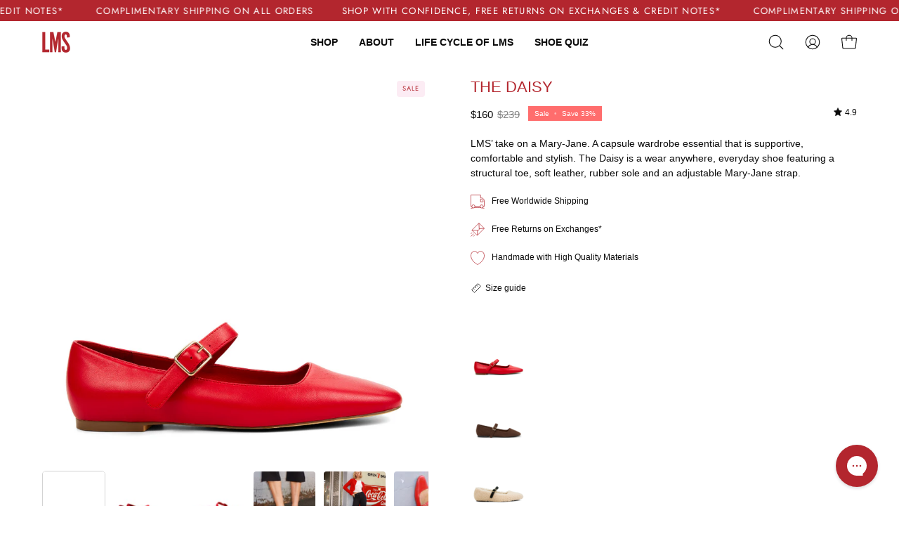

--- FILE ---
content_type: text/html; charset=utf-8
request_url: https://www.lmsthebrand.com.au/collections/daisy-collection/products/the-daisy-red
body_size: 63659
content:
<!doctype html>
<html class="no-js no-touch" lang="en">
<head>  <meta charset="utf-8">
  <meta http-equiv='X-UA-Compatible' content='IE=edge'>
  <meta name="viewport" content="width=device-width, height=device-height, initial-scale=1.0, minimum-scale=1.0">
  <link rel="canonical" href="https://www.lmsthebrand.com.au/products/the-daisy-red" />
  <link rel="preconnect" href="https://cdn.shopify.com" crossorigin>
  <link rel="preconnect" href="https://fonts.shopify.com" crossorigin>
  <link rel="preconnect" href="https://monorail-edge.shopifysvc.com" crossorigin>

  <link href="//www.lmsthebrand.com.au/cdn/shop/t/29/assets/theme.css?v=136188971055152566631759066695" as="style" rel="preload">
  <link href="//www.lmsthebrand.com.au/cdn/shop/t/29/assets/vendor.js?v=74877493214922022811759066695" as="script" rel="preload">
  <link href="//www.lmsthebrand.com.au/cdn/shop/t/29/assets/theme.js?v=64882478416990075411759066695" as="script" rel="preload">

  <link rel="preload" as="image" href="//www.lmsthebrand.com.au/cdn/shop/t/29/assets/loading.svg?v=91665432863842511931759066695"><link rel="preload" as="image" href="//www.lmsthebrand.com.au/cdn/shop/files/LMSx1_red_150x114.png?v=1614316848" data-preload="150x114"><style data-shopify>:root { --loader-image-size: 150px; }html:not(.is-loading) .loading-overlay { opacity: 0; visibility: hidden; pointer-events: none; }
    .loading-overlay { position: fixed; top: 0; left: 0; z-index: 99999; width: 100vw; height: 100vh; display: flex; align-items: center; justify-content: center; background: var(--bg); transition: opacity 0.3s ease-out, visibility 0s linear 0.3s; }
    .loading-overlay .loader__image--fallback { width: 320px; height: 100%; background: var(--loader-image) no-repeat center center/contain; }
    .loader__image__holder { position: absolute; top: 0; left: 0; width: 100%; height: 100%; font-size: 0; display: flex; align-items: center; justify-content: center; animation: pulse-loading 2s infinite ease-in-out; }
    .loader__image { max-width: 150px; height: auto; object-fit: contain; }</style><script>
    const loadingAppearance = "once";
    const loaded = sessionStorage.getItem('loaded');

    if (loadingAppearance === 'once') {
      if (loaded === null) {
        sessionStorage.setItem('loaded', true);
        document.documentElement.classList.add('is-loading');
      }
    } else {
      document.documentElement.classList.add('is-loading');
    }
  </script><link rel="shortcut icon" href="//www.lmsthebrand.com.au/cdn/shop/files/favicon_32x32.png?v=1614316909" type="image/png" />
  <title>The Daisy Red &ndash; LMS</title><meta name="description" content="Timeless elegance meets comfortability with The Daisy. This versatile shoe is perfect with jeans during the day or a tailored pant at night. Available in an array of rich leathers, raffia &amp;amp; sherpa, The Daisy is designed for comfort and made to standout in the crowd. SIZE CHART  Please find Daisy measurements HERE">

<meta property="og:site_name" content="LMS">
<meta property="og:url" content="https://www.lmsthebrand.com.au/products/the-daisy-red">
<meta property="og:title" content="The Daisy Red">
<meta property="og:type" content="product">
<meta property="og:description" content="Timeless elegance meets comfortability with The Daisy. This versatile shoe is perfect with jeans during the day or a tailored pant at night. Available in an array of rich leathers, raffia &amp;amp; sherpa, The Daisy is designed for comfort and made to standout in the crowd. SIZE CHART  Please find Daisy measurements HERE"><meta property="og:image" content="http://www.lmsthebrand.com.au/cdn/shop/files/Untitleddesign_3_be265a15-ec09-4acc-a00e-2b72ac9fd83b.png?v=1767565469">
  <meta property="og:image:secure_url" content="https://www.lmsthebrand.com.au/cdn/shop/files/Untitleddesign_3_be265a15-ec09-4acc-a00e-2b72ac9fd83b.png?v=1767565469">
  <meta property="og:image:width" content="830">
  <meta property="og:image:height" content="830"><meta property="og:price:amount" content="160">
  <meta property="og:price:currency" content="AUD"><meta name="twitter:card" content="summary_large_image">
<meta name="twitter:title" content="The Daisy Red">
<meta name="twitter:description" content="Timeless elegance meets comfortability with The Daisy. This versatile shoe is perfect with jeans during the day or a tailored pant at night. Available in an array of rich leathers, raffia &amp;amp; sherpa, The Daisy is designed for comfort and made to standout in the crowd. SIZE CHART  Please find Daisy measurements HERE"><style data-shopify>

@font-face {
  font-family: Jost;
  font-weight: 400;
  font-style: normal;
  font-display: swap;
  src: url("//www.lmsthebrand.com.au/cdn/fonts/jost/jost_n4.d47a1b6347ce4a4c9f437608011273009d91f2b7.woff2") format("woff2"),
       url("//www.lmsthebrand.com.au/cdn/fonts/jost/jost_n4.791c46290e672b3f85c3d1c651ef2efa3819eadd.woff") format("woff");
}



  





  





  



  



  



  @font-face {
  font-family: Jost;
  font-weight: 500;
  font-style: normal;
  font-display: swap;
  src: url("//www.lmsthebrand.com.au/cdn/fonts/jost/jost_n5.7c8497861ffd15f4e1284cd221f14658b0e95d61.woff2") format("woff2"),
       url("//www.lmsthebrand.com.au/cdn/fonts/jost/jost_n5.fb6a06896db583cc2df5ba1b30d9c04383119dd9.woff") format("woff");
}


:root {--COLOR-PRIMARY-OPPOSITE: #ffffff;
  --COLOR-PRIMARY-OPPOSITE-ALPHA-20: rgba(255, 255, 255, 0.2);
  --COLOR-PRIMARY-LIGHTEN-DARKEN-ALPHA-20: rgba(213, 55, 64, 0.2);
  --COLOR-PRIMARY-LIGHTEN-DARKEN-ALPHA-30: rgba(213, 55, 64, 0.3);

  --PRIMARY-BUTTONS-COLOR-BG: #b3262e;
  --PRIMARY-BUTTONS-COLOR-TEXT: #ffffff;
  --PRIMARY-BUTTONS-COLOR-BORDER: #b3262e;

  --PRIMARY-BUTTONS-COLOR-LIGHTEN-DARKEN: #d53740;

  --PRIMARY-BUTTONS-COLOR-ALPHA-05: rgba(179, 38, 46, 0.05);
  --PRIMARY-BUTTONS-COLOR-ALPHA-10: rgba(179, 38, 46, 0.1);
  --PRIMARY-BUTTONS-COLOR-ALPHA-50: rgba(179, 38, 46, 0.5);--COLOR-SECONDARY-OPPOSITE: #ffffff;
  --COLOR-SECONDARY-OPPOSITE-ALPHA-20: rgba(255, 255, 255, 0.2);
  --COLOR-SECONDARY-LIGHTEN-DARKEN-ALPHA-20: rgba(213, 55, 64, 0.2);
  --COLOR-SECONDARY-LIGHTEN-DARKEN-ALPHA-30: rgba(213, 55, 64, 0.3);

  --SECONDARY-BUTTONS-COLOR-BG: #b3262e;
  --SECONDARY-BUTTONS-COLOR-TEXT: #ffffff;
  --SECONDARY-BUTTONS-COLOR-BORDER: #b3262e;

  --SECONDARY-BUTTONS-COLOR-ALPHA-05: rgba(179, 38, 46, 0.05);
  --SECONDARY-BUTTONS-COLOR-ALPHA-10: rgba(179, 38, 46, 0.1);
  --SECONDARY-BUTTONS-COLOR-ALPHA-50: rgba(179, 38, 46, 0.5);--OUTLINE-BUTTONS-PRIMARY-BG: transparent;
  --OUTLINE-BUTTONS-PRIMARY-TEXT: #b3262e;
  --OUTLINE-BUTTONS-PRIMARY-BORDER: #b3262e;
  --OUTLINE-BUTTONS-PRIMARY-BG-HOVER: rgba(213, 55, 64, 0.2);

  --OUTLINE-BUTTONS-SECONDARY-BG: transparent;
  --OUTLINE-BUTTONS-SECONDARY-TEXT: #b3262e;
  --OUTLINE-BUTTONS-SECONDARY-BORDER: #b3262e;
  --OUTLINE-BUTTONS-SECONDARY-BG-HOVER: rgba(213, 55, 64, 0.2);

  --OUTLINE-BUTTONS-WHITE-BG: transparent;
  --OUTLINE-BUTTONS-WHITE-TEXT: #ffffff;
  --OUTLINE-BUTTONS-WHITE-BORDER: #ffffff;

  --OUTLINE-BUTTONS-BLACK-BG: transparent;
  --OUTLINE-BUTTONS-BLACK-TEXT: #000000;
  --OUTLINE-BUTTONS-BLACK-BORDER: #000000;--OUTLINE-SOLID-BUTTONS-PRIMARY-BG: #b3262e;
  --OUTLINE-SOLID-BUTTONS-PRIMARY-TEXT: #ffffff;
  --OUTLINE-SOLID-BUTTONS-PRIMARY-BORDER: #ffffff;
  --OUTLINE-SOLID-BUTTONS-PRIMARY-BG-HOVER: rgba(255, 255, 255, 0.2);

  --OUTLINE-SOLID-BUTTONS-SECONDARY-BG: #b3262e;
  --OUTLINE-SOLID-BUTTONS-SECONDARY-TEXT: #ffffff;
  --OUTLINE-SOLID-BUTTONS-SECONDARY-BORDER: #ffffff;
  --OUTLINE-SOLID-BUTTONS-SECONDARY-BG-HOVER: rgba(255, 255, 255, 0.2);

  --OUTLINE-SOLID-BUTTONS-WHITE-BG: #ffffff;
  --OUTLINE-SOLID-BUTTONS-WHITE-TEXT: #000000;
  --OUTLINE-SOLID-BUTTONS-WHITE-BORDER: #000000;

  --OUTLINE-SOLID-BUTTONS-BLACK-BG: #000000;
  --OUTLINE-SOLID-BUTTONS-BLACK-TEXT: #ffffff;
  --OUTLINE-SOLID-BUTTONS-BLACK-BORDER: #ffffff;--COLOR-HEADING: #b3262e;
  --COLOR-TEXT: #0B0B0B;
  --COLOR-TEXT-DARKEN: #000000;
  --COLOR-TEXT-LIGHTEN: #3e3e3e;
  --COLOR-TEXT-ALPHA-5: rgba(11, 11, 11, 0.05);
  --COLOR-TEXT-ALPHA-8: rgba(11, 11, 11, 0.08);
  --COLOR-TEXT-ALPHA-10: rgba(11, 11, 11, 0.1);
  --COLOR-TEXT-ALPHA-15: rgba(11, 11, 11, 0.15);
  --COLOR-TEXT-ALPHA-20: rgba(11, 11, 11, 0.2);
  --COLOR-TEXT-ALPHA-25: rgba(11, 11, 11, 0.25);
  --COLOR-TEXT-ALPHA-50: rgba(11, 11, 11, 0.5);
  --COLOR-TEXT-ALPHA-60: rgba(11, 11, 11, 0.6);
  --COLOR-TEXT-ALPHA-85: rgba(11, 11, 11, 0.85);

  --COLOR-BG: #ffffff;
  --COLOR-BG-ALPHA-25: rgba(255, 255, 255, 0.25);
  --COLOR-BG-ALPHA-35: rgba(255, 255, 255, 0.35);
  --COLOR-BG-ALPHA-60: rgba(255, 255, 255, 0.6);
  --COLOR-BG-ALPHA-65: rgba(255, 255, 255, 0.65);
  --COLOR-BG-ALPHA-85: rgba(255, 255, 255, 0.85);
  --COLOR-BG-OVERLAY: rgba(255, 255, 255, 0.75);
  --COLOR-BG-DARKEN: #e6e6e6;
  --COLOR-BG-LIGHTEN-DARKEN: #e6e6e6;
  --COLOR-BG-LIGHTEN-DARKEN-2: #cdcdcd;
  --COLOR-BG-LIGHTEN-DARKEN-3: #b3b3b3;
  --COLOR-BG-LIGHTEN-DARKEN-4: #9a9a9a;
  --COLOR-BG-LIGHTEN-DARKEN-CONTRAST: #b3b3b3;
  --COLOR-BG-LIGHTEN-DARKEN-CONTRAST-2: #999999;
  --COLOR-BG-LIGHTEN-DARKEN-CONTRAST-3: #808080;
  --COLOR-BG-LIGHTEN-DARKEN-CONTRAST-4: #666666;

  --COLOR-BG-SECONDARY: #fcecf4;
  --COLOR-BG-SECONDARY-LIGHTEN-DARKEN: #f5c0db;
  --COLOR-BG-SECONDARY-LIGHTEN-DARKEN-50: rgba(245, 192, 219, 0.5);
  --COLOR-BG-SECONDARY-LIGHTEN-DARKEN-CONTRAST: #c92075;

  --COLOR-INPUT-BG: #ffffff;

  --COLOR-ACCENT: #fff7f2;
  --COLOR-ACCENT-TEXT: #000;

  --COLOR-BORDER: #d3d3d3;
  --COLOR-BORDER-ALPHA-15: rgba(211, 211, 211, 0.15);
  --COLOR-BORDER-ALPHA-30: rgba(211, 211, 211, 0.3);
  --COLOR-BORDER-ALPHA-50: rgba(211, 211, 211, 0.5);
  --COLOR-BORDER-ALPHA-65: rgba(211, 211, 211, 0.65);
  --COLOR-BORDER-LIGHTEN-DARKEN: #868686;
  --COLOR-BORDER-HAIRLINE: #f7f7f7;

  --COLOR-SALE-BG: #b3262e;
  --COLOR-SALE-TEXT: #ffffff;
  --COLOR-CUSTOM-BG: #fcecf4;
  --COLOR-CUSTOM-TEXT: #b3262e;
  --COLOR-SOLD-BG: #ffffff;
  --COLOR-SOLD-TEXT: #b3262e;
  --COLOR-SAVING-BG: #ff6d6d;
  --COLOR-SAVING-TEXT: #ffffff;

  --COLOR-WHITE-BLACK: fff;
  --COLOR-BLACK-WHITE: #000;--COLOR-DISABLED-GREY: rgba(11, 11, 11, 0.05);
  --COLOR-DISABLED-GREY-DARKEN: rgba(11, 11, 11, 0.45);
  --COLOR-ERROR: #D02E2E;
  --COLOR-ERROR-BG: #f3cbcb;
  --COLOR-SUCCESS: #56AD6A;
  --COLOR-SUCCESS-BG: #ECFEF0;
  --COLOR-WARN: #ECBD5E;
  --COLOR-TRANSPARENT: rgba(255, 255, 255, 0);

  --COLOR-WHITE: #ffffff;
  --COLOR-WHITE-DARKEN: #f2f2f2;
  --COLOR-WHITE-ALPHA-10: rgba(255, 255, 255, 0.1);
  --COLOR-WHITE-ALPHA-20: rgba(255, 255, 255, 0.2);
  --COLOR-WHITE-ALPHA-25: rgba(255, 255, 255, 0.25);
  --COLOR-WHITE-ALPHA-50: rgba(255, 255, 255, 0.5);
  --COLOR-WHITE-ALPHA-60: rgba(255, 255, 255, 0.6);
  --COLOR-BLACK: #000000;
  --COLOR-BLACK-LIGHTEN: #1a1a1a;
  --COLOR-BLACK-ALPHA-10: rgba(0, 0, 0, 0.1);
  --COLOR-BLACK-ALPHA-20: rgba(0, 0, 0, 0.2);
  --COLOR-BLACK-ALPHA-25: rgba(0, 0, 0, 0.25);
  --COLOR-BLACK-ALPHA-50: rgba(0, 0, 0, 0.5);
  --COLOR-BLACK-ALPHA-60: rgba(0, 0, 0, 0.6);--FONT-STACK-BODY: "system_ui", -apple-system, 'Segoe UI', Roboto, 'Helvetica Neue', 'Noto Sans', 'Liberation Sans', Arial, sans-serif, 'Apple Color Emoji', 'Segoe UI Emoji', 'Segoe UI Symbol', 'Noto Color Emoji';
  --FONT-STYLE-BODY: normal;
  --FONT-STYLE-BODY-ITALIC: italic;
  --FONT-ADJUST-BODY: 0.85;

  --FONT-WEIGHT-BODY: 400;
  --FONT-WEIGHT-BODY-LIGHT: 300;
  --FONT-WEIGHT-BODY-MEDIUM: 700;
  --FONT-WEIGHT-BODY-BOLD: 700;

  --FONT-STACK-HEADING: Helvetica, Arial, sans-serif;
  --FONT-STYLE-HEADING: normal;
  --FONT-STYLE-HEADING-ITALIC: italic;
  --FONT-ADJUST-HEADING: 0.7;

  --FONT-WEIGHT-HEADING: 400;
  --FONT-WEIGHT-HEADING-LIGHT: 300;
  --FONT-WEIGHT-HEADING-MEDIUM: 700;
  --FONT-WEIGHT-HEADING-BOLD: 700;

  --FONT-STACK-NAV: "system_ui", -apple-system, 'Segoe UI', Roboto, 'Helvetica Neue', 'Noto Sans', 'Liberation Sans', Arial, sans-serif, 'Apple Color Emoji', 'Segoe UI Emoji', 'Segoe UI Symbol', 'Noto Color Emoji';
  --FONT-STYLE-NAV: normal;
  --FONT-STYLE-NAV-ITALIC: italic;
  --FONT-ADJUST-NAV: 0.85;
  --FONT-ADJUST-NAV-TOP-LEVEL: 0.85;

  --FONT-WEIGHT-NAV: 400;
  --FONT-WEIGHT-NAV-LIGHT: 300;
  --FONT-WEIGHT-NAV-MEDIUM: 700;
  --FONT-WEIGHT-NAV-BOLD: 700;

  --FONT-ADJUST-PRODUCT-GRID: 0.9;

  --FONT-STACK-BUTTON: "system_ui", -apple-system, 'Segoe UI', Roboto, 'Helvetica Neue', 'Noto Sans', 'Liberation Sans', Arial, sans-serif, 'Apple Color Emoji', 'Segoe UI Emoji', 'Segoe UI Symbol', 'Noto Color Emoji';
  --FONT-STYLE-BUTTON: normal;
  --FONT-STYLE-BUTTON-ITALIC: italic;
  --FONT-ADJUST-BUTTON: 0.85;

  --FONT-WEIGHT-BUTTON: 400;
  --FONT-WEIGHT-BUTTON-MEDIUM: 700;
  --FONT-WEIGHT-BUTTON-BOLD: 700;

  --FONT-STACK-SUBHEADING: Jost, sans-serif;
  --FONT-STYLE-SUBHEADING: normal;
  --FONT-ADJUST-SUBHEADING: 0.85;

  --FONT-WEIGHT-SUBHEADING: 400;
  --FONT-WEIGHT-SUBHEADING-BOLD: 500;

  --LETTER-SPACING-NAV: 0.0em;
  --LETTER-SPACING-SUBHEADING: 0.1em;
  --LETTER-SPACING-BUTTON: 0.1em;

  --BUTTON-TEXT-CAPS: uppercase;
  --SUBHEADING-TEXT-CAPS: uppercase;--FONT-SIZE-INPUT: 1rem;--RADIUS: 0px;
  --RADIUS-SMALL: 0px;
  --RADIUS-TINY: 0px;
  --RADIUS-BADGE: 0px;
  --RADIUS-CHECKBOX: 0px;
  --RADIUS-TEXTAREA: 0px;--PRODUCT-MEDIA-PADDING-TOP: 100%;--BORDER-WIDTH: 1px;--STROKE-WIDTH: 12px;--SITE-WIDTH: 1440px;
  --SITE-WIDTH-NARROW: 840px;--COLOR-UPSELLS-BG: #F1EFE8;
  --COLOR-UPSELLS-TEXT: #0B0B0B;
  --COLOR-UPSELLS-TEXT-LIGHTEN: #3e3e3e;
  --COLOR-UPSELLS-DISABLED-GREY-DARKEN: rgba(11, 11, 11, 0.45);
  --UPSELLS-HEIGHT: 130px;
  --UPSELLS-IMAGE-WIDTH: 30%;--ICON-ARROW-RIGHT: url( "//www.lmsthebrand.com.au/cdn/shop/t/29/assets/icon-chevron-right.svg?v=115618353204357621731759066695" );--loading-svg: url( "//www.lmsthebrand.com.au/cdn/shop/t/29/assets/loading.svg?v=91665432863842511931759066695" );
  --icon-check: url( "//www.lmsthebrand.com.au/cdn/shop/t/29/assets/icon-check.svg?v=175316081881880408121759066695" );
  --icon-check-swatch: url( "//www.lmsthebrand.com.au/cdn/shop/t/29/assets/icon-check-swatch.svg?v=131897745589030387781759066695" );
  --icon-zoom-in: url( "//www.lmsthebrand.com.au/cdn/shop/t/29/assets/icon-zoom-in.svg?v=157433013461716915331759066695" );
  --icon-zoom-out: url( "//www.lmsthebrand.com.au/cdn/shop/t/29/assets/icon-zoom-out.svg?v=164909107869959372931759066695" );--collection-sticky-bar-height: 0px;
  --collection-image-padding-top: 60%;

  --drawer-width: 400px;
  --drawer-transition: transform 0.4s cubic-bezier(0.46, 0.01, 0.32, 1);--gutter: 60px;
  --gutter-mobile: 20px;
  --grid-gutter: 20px;
  --grid-gutter-mobile: 35px;--inner: 20px;
  --inner-tablet: 18px;
  --inner-mobile: 16px;--grid: repeat(4, minmax(0, 1fr));
  --grid-tablet: repeat(3, minmax(0, 1fr));
  --grid-mobile: repeat(2, minmax(0, 1fr));
  --megamenu-grid: repeat(4, minmax(0, 1fr));
  --grid-row: 1 / span 4;--scrollbar-width: 0px;--overlay: #000;
  --overlay-opacity: 1;--swatch-width: 38px;
  --swatch-height: 20px;
  --swatch-size: 32px;
  --swatch-size-mobile: 30px;

  
  --move-offset: 20px;

  
  --autoplay-speed: 2200ms;

  

    --filter-bg: 1.0;
    --product-filter-bg: 1.0;}</style><link href="//www.lmsthebrand.com.au/cdn/shop/t/29/assets/theme.css?v=136188971055152566631759066695" rel="stylesheet" type="text/css" media="all" /><script type="text/javascript">
    if (window.MSInputMethodContext && document.documentMode) {
      var scripts = document.getElementsByTagName('script')[0];
      var polyfill = document.createElement("script");
      polyfill.defer = true;
      polyfill.src = "//www.lmsthebrand.com.au/cdn/shop/t/29/assets/ie11.js?v=164037955086922138091759066695";

      scripts.parentNode.insertBefore(polyfill, scripts);

      document.documentElement.classList.add('ie11');
    } else {
      document.documentElement.className = document.documentElement.className.replace('no-js', 'js');
    }

    let root = '/';
    if (root[root.length - 1] !== '/') {
      root = `${root}/`;
    }

    window.theme = {
      routes: {
        root: root,
        cart_url: "\/cart",
        cart_add_url: "\/cart\/add",
        cart_change_url: "\/cart\/change",
        shop_url: "https:\/\/www.lmsthebrand.com.au",
        searchUrl: '/search',
        predictiveSearchUrl: '/search/suggest',
        product_recommendations_url: "\/recommendations\/products"
      },
      assets: {
        photoswipe: '//www.lmsthebrand.com.au/cdn/shop/t/29/assets/photoswipe.js?v=162613001030112971491759066695',
        smoothscroll: '//www.lmsthebrand.com.au/cdn/shop/t/29/assets/smoothscroll.js?v=37906625415260927261759066695',
        no_image: "//www.lmsthebrand.com.au/cdn/shop/files/LMSx1_red_1024x.png?v=1614316848",
        swatches: '//www.lmsthebrand.com.au/cdn/shop/t/29/assets/swatches.json?v=108341084980828767351759066695',
        base: "//www.lmsthebrand.com.au/cdn/shop/t/29/assets/"
      },
      strings: {
        add_to_cart: "Add to Cart",
        cart_acceptance_error: "You must accept our terms and conditions.",
        cart_empty: "Your cart is currently empty.",
        cart_price: "Price",
        cart_quantity: "Quantity",
        cart_items_one: "{{ count }} item",
        cart_items_many: "{{ count }} items",
        cart_title: "Cart",
        cart_total: "Total",
        continue_shopping: "Continue Shopping",
        free: "Free",
        limit_error: "Sorry, looks like we don\u0026#39;t have enough of this product.",
        preorder: "Pre-Order",
        remove: "Remove",
        sale_badge_text: "Sale",
        saving_badge: "Save {{ discount }}",
        saving_up_to_badge: "Save up to {{ discount }}",
        sold_out: "Sold Out",
        subscription: "Subscription",
        unavailable: "Unavailable",
        unit_price_label: "Unit price",
        unit_price_separator: "per",
        zero_qty_error: "Quantity must be greater than 0.",
        delete_confirm: "Are you sure you wish to delete this address?",
        newsletter_product_availability: "Notify Me When It’s Available"
      },
      icons: {
        plus: '<svg aria-hidden="true" focusable="false" role="presentation" class="icon icon-toggle-plus" viewBox="0 0 192 192"><path d="M30 96h132M96 30v132" stroke="currentColor" stroke-linecap="round" stroke-linejoin="round"/></svg>',
        minus: '<svg aria-hidden="true" focusable="false" role="presentation" class="icon icon-toggle-minus" viewBox="0 0 192 192"><path d="M30 96h132" stroke="currentColor" stroke-linecap="round" stroke-linejoin="round"/></svg>',
        close: '<svg aria-hidden="true" focusable="false" role="presentation" class="icon icon-close" viewBox="0 0 192 192"><path d="M150 42 42 150M150 150 42 42" stroke="currentColor" stroke-linecap="round" stroke-linejoin="round"/></svg>'
      },
      settings: {
        animations: true,
        cartType: "drawer",
        enableAcceptTerms: false,
        enableInfinityScroll: false,
        enablePaymentButton: false,
        gridImageSize: "contain",
        gridImageAspectRatio: 1,
        mobileMenuBehaviour: "link",
        productGridHover: "image",
        savingBadgeType: "percentage",
        showSaleBadge: false,
        showSoldBadge: true,
        showSavingBadge: false,
        quickBuy: "none",
        suggestArticles: false,
        suggestCollections: true,
        suggestProducts: true,
        suggestPages: false,
        suggestionsResultsLimit: 5,
        currency_code_enable: false,
        hideInventoryCount: true,
        enableColorSwatchesCollection: false,
      },
      sizes: {
        mobile: 480,
        small: 768,
        large: 1024,
        widescreen: 1440
      },
      moneyFormat: "\u003cspan class=money\u003e${{amount_no_decimals}}\u003c\/span\u003e",
      moneyWithCurrencyFormat: "\u003cspan class=money\u003e${{amount_no_decimals}} AUD\u003c\/span\u003e",
      subtotal: 0,
      info: {
        name: 'Palo Alto'
      },
      version: '5.4.1'
    };
    window.PaloAlto = window.PaloAlto || {};
    window.slate = window.slate || {};
    window.isHeaderTransparent = false;
    window.stickyHeaderHeight = 60;
    window.lastWindowWidth = window.innerWidth || document.documentElement.clientWidth;
  </script><script src="//www.lmsthebrand.com.au/cdn/shop/t/29/assets/vendor.js?v=74877493214922022811759066695" defer="defer"></script>
  <script src="//www.lmsthebrand.com.au/cdn/shop/t/29/assets/theme.js?v=64882478416990075411759066695" defer="defer"></script><script>window.performance && window.performance.mark && window.performance.mark('shopify.content_for_header.start');</script><meta name="google-site-verification" content="urXErZujcntUkOosKiLX57TLd5vMQOfVeNq-r5Qd9To">
<meta name="google-site-verification" content="PkWS5kY7irzj6Hgk9lkGuclTscJ9PtR55iBIS8IdvCU">
<meta id="shopify-digital-wallet" name="shopify-digital-wallet" content="/9648144443/digital_wallets/dialog">
<meta name="shopify-checkout-api-token" content="07faac69b0865fc17cfaaca127b63e9d">
<meta id="in-context-paypal-metadata" data-shop-id="9648144443" data-venmo-supported="false" data-environment="production" data-locale="en_US" data-paypal-v4="true" data-currency="AUD">
<link rel="alternate" type="application/json+oembed" href="https://www.lmsthebrand.com.au/products/the-daisy-red.oembed">
<script async="async" src="/checkouts/internal/preloads.js?locale=en-AU"></script>
<link rel="preconnect" href="https://shop.app" crossorigin="anonymous">
<script async="async" src="https://shop.app/checkouts/internal/preloads.js?locale=en-AU&shop_id=9648144443" crossorigin="anonymous"></script>
<script id="apple-pay-shop-capabilities" type="application/json">{"shopId":9648144443,"countryCode":"AU","currencyCode":"AUD","merchantCapabilities":["supports3DS"],"merchantId":"gid:\/\/shopify\/Shop\/9648144443","merchantName":"LMS","requiredBillingContactFields":["postalAddress","email","phone"],"requiredShippingContactFields":["postalAddress","email","phone"],"shippingType":"shipping","supportedNetworks":["visa","masterCard","amex","jcb"],"total":{"type":"pending","label":"LMS","amount":"1.00"},"shopifyPaymentsEnabled":true,"supportsSubscriptions":true}</script>
<script id="shopify-features" type="application/json">{"accessToken":"07faac69b0865fc17cfaaca127b63e9d","betas":["rich-media-storefront-analytics"],"domain":"www.lmsthebrand.com.au","predictiveSearch":true,"shopId":9648144443,"locale":"en"}</script>
<script>var Shopify = Shopify || {};
Shopify.shop = "lmsthebrand.myshopify.com";
Shopify.locale = "en";
Shopify.currency = {"active":"AUD","rate":"1.0"};
Shopify.country = "AU";
Shopify.theme = {"name":"CodeMaster","id":169683288087,"schema_name":"Palo Alto","schema_version":"5.4.1","theme_store_id":null,"role":"main"};
Shopify.theme.handle = "null";
Shopify.theme.style = {"id":null,"handle":null};
Shopify.cdnHost = "www.lmsthebrand.com.au/cdn";
Shopify.routes = Shopify.routes || {};
Shopify.routes.root = "/";</script>
<script type="module">!function(o){(o.Shopify=o.Shopify||{}).modules=!0}(window);</script>
<script>!function(o){function n(){var o=[];function n(){o.push(Array.prototype.slice.apply(arguments))}return n.q=o,n}var t=o.Shopify=o.Shopify||{};t.loadFeatures=n(),t.autoloadFeatures=n()}(window);</script>
<script>
  window.ShopifyPay = window.ShopifyPay || {};
  window.ShopifyPay.apiHost = "shop.app\/pay";
  window.ShopifyPay.redirectState = null;
</script>
<script id="shop-js-analytics" type="application/json">{"pageType":"product"}</script>
<script defer="defer" async type="module" src="//www.lmsthebrand.com.au/cdn/shopifycloud/shop-js/modules/v2/client.init-shop-cart-sync_WVOgQShq.en.esm.js"></script>
<script defer="defer" async type="module" src="//www.lmsthebrand.com.au/cdn/shopifycloud/shop-js/modules/v2/chunk.common_C_13GLB1.esm.js"></script>
<script defer="defer" async type="module" src="//www.lmsthebrand.com.au/cdn/shopifycloud/shop-js/modules/v2/chunk.modal_CLfMGd0m.esm.js"></script>
<script type="module">
  await import("//www.lmsthebrand.com.au/cdn/shopifycloud/shop-js/modules/v2/client.init-shop-cart-sync_WVOgQShq.en.esm.js");
await import("//www.lmsthebrand.com.au/cdn/shopifycloud/shop-js/modules/v2/chunk.common_C_13GLB1.esm.js");
await import("//www.lmsthebrand.com.au/cdn/shopifycloud/shop-js/modules/v2/chunk.modal_CLfMGd0m.esm.js");

  window.Shopify.SignInWithShop?.initShopCartSync?.({"fedCMEnabled":true,"windoidEnabled":true});

</script>
<script>
  window.Shopify = window.Shopify || {};
  if (!window.Shopify.featureAssets) window.Shopify.featureAssets = {};
  window.Shopify.featureAssets['shop-js'] = {"shop-cart-sync":["modules/v2/client.shop-cart-sync_DuR37GeY.en.esm.js","modules/v2/chunk.common_C_13GLB1.esm.js","modules/v2/chunk.modal_CLfMGd0m.esm.js"],"init-fed-cm":["modules/v2/client.init-fed-cm_BucUoe6W.en.esm.js","modules/v2/chunk.common_C_13GLB1.esm.js","modules/v2/chunk.modal_CLfMGd0m.esm.js"],"shop-toast-manager":["modules/v2/client.shop-toast-manager_B0JfrpKj.en.esm.js","modules/v2/chunk.common_C_13GLB1.esm.js","modules/v2/chunk.modal_CLfMGd0m.esm.js"],"init-shop-cart-sync":["modules/v2/client.init-shop-cart-sync_WVOgQShq.en.esm.js","modules/v2/chunk.common_C_13GLB1.esm.js","modules/v2/chunk.modal_CLfMGd0m.esm.js"],"shop-button":["modules/v2/client.shop-button_B_U3bv27.en.esm.js","modules/v2/chunk.common_C_13GLB1.esm.js","modules/v2/chunk.modal_CLfMGd0m.esm.js"],"init-windoid":["modules/v2/client.init-windoid_DuP9q_di.en.esm.js","modules/v2/chunk.common_C_13GLB1.esm.js","modules/v2/chunk.modal_CLfMGd0m.esm.js"],"shop-cash-offers":["modules/v2/client.shop-cash-offers_BmULhtno.en.esm.js","modules/v2/chunk.common_C_13GLB1.esm.js","modules/v2/chunk.modal_CLfMGd0m.esm.js"],"pay-button":["modules/v2/client.pay-button_CrPSEbOK.en.esm.js","modules/v2/chunk.common_C_13GLB1.esm.js","modules/v2/chunk.modal_CLfMGd0m.esm.js"],"init-customer-accounts":["modules/v2/client.init-customer-accounts_jNk9cPYQ.en.esm.js","modules/v2/client.shop-login-button_DJ5ldayH.en.esm.js","modules/v2/chunk.common_C_13GLB1.esm.js","modules/v2/chunk.modal_CLfMGd0m.esm.js"],"avatar":["modules/v2/client.avatar_BTnouDA3.en.esm.js"],"checkout-modal":["modules/v2/client.checkout-modal_pBPyh9w8.en.esm.js","modules/v2/chunk.common_C_13GLB1.esm.js","modules/v2/chunk.modal_CLfMGd0m.esm.js"],"init-shop-for-new-customer-accounts":["modules/v2/client.init-shop-for-new-customer-accounts_BUoCy7a5.en.esm.js","modules/v2/client.shop-login-button_DJ5ldayH.en.esm.js","modules/v2/chunk.common_C_13GLB1.esm.js","modules/v2/chunk.modal_CLfMGd0m.esm.js"],"init-customer-accounts-sign-up":["modules/v2/client.init-customer-accounts-sign-up_CnczCz9H.en.esm.js","modules/v2/client.shop-login-button_DJ5ldayH.en.esm.js","modules/v2/chunk.common_C_13GLB1.esm.js","modules/v2/chunk.modal_CLfMGd0m.esm.js"],"init-shop-email-lookup-coordinator":["modules/v2/client.init-shop-email-lookup-coordinator_CzjY5t9o.en.esm.js","modules/v2/chunk.common_C_13GLB1.esm.js","modules/v2/chunk.modal_CLfMGd0m.esm.js"],"shop-follow-button":["modules/v2/client.shop-follow-button_CsYC63q7.en.esm.js","modules/v2/chunk.common_C_13GLB1.esm.js","modules/v2/chunk.modal_CLfMGd0m.esm.js"],"shop-login-button":["modules/v2/client.shop-login-button_DJ5ldayH.en.esm.js","modules/v2/chunk.common_C_13GLB1.esm.js","modules/v2/chunk.modal_CLfMGd0m.esm.js"],"shop-login":["modules/v2/client.shop-login_B9ccPdmx.en.esm.js","modules/v2/chunk.common_C_13GLB1.esm.js","modules/v2/chunk.modal_CLfMGd0m.esm.js"],"lead-capture":["modules/v2/client.lead-capture_D0K_KgYb.en.esm.js","modules/v2/chunk.common_C_13GLB1.esm.js","modules/v2/chunk.modal_CLfMGd0m.esm.js"],"payment-terms":["modules/v2/client.payment-terms_BWmiNN46.en.esm.js","modules/v2/chunk.common_C_13GLB1.esm.js","modules/v2/chunk.modal_CLfMGd0m.esm.js"]};
</script>
<script>(function() {
  var isLoaded = false;
  function asyncLoad() {
    if (isLoaded) return;
    isLoaded = true;
    var urls = ["https:\/\/shopify.covet.pics\/covet-pics-widget-inject.js?shop=lmsthebrand.myshopify.com","https:\/\/cdn-widgetsrepository.yotpo.com\/v1\/loader\/QYrXGfVdkeJS3zYdkIZrBPpUy6LUpOiAymY1HMqQ?shop=lmsthebrand.myshopify.com","https:\/\/config.gorgias.chat\/bundle-loader\/01GYCCD8GKX39WTEJA5APJPPG5?source=shopify1click\u0026shop=lmsthebrand.myshopify.com","https:\/\/static.returngo.ai\/master.returngo.ai\/returngo.min.js?shop=lmsthebrand.myshopify.com","https:\/\/public.9gtb.com\/loader.js?g_cvt_id=50c7e22f-8c25-46f3-a4d1-fe9001698d9d\u0026shop=lmsthebrand.myshopify.com"];
    for (var i = 0; i < urls.length; i++) {
      var s = document.createElement('script');
      s.type = 'text/javascript';
      s.async = true;
      s.src = urls[i];
      var x = document.getElementsByTagName('script')[0];
      x.parentNode.insertBefore(s, x);
    }
  };
  if(window.attachEvent) {
    window.attachEvent('onload', asyncLoad);
  } else {
    window.addEventListener('load', asyncLoad, false);
  }
})();</script>
<script id="__st">var __st={"a":9648144443,"offset":39600,"reqid":"9bdb9546-40e3-493a-8b32-c3da8fdf876f-1769664077","pageurl":"www.lmsthebrand.com.au\/collections\/daisy-collection\/products\/the-daisy-red","u":"2c415125cf5d","p":"product","rtyp":"product","rid":7207861485591};</script>
<script>window.ShopifyPaypalV4VisibilityTracking = true;</script>
<script id="captcha-bootstrap">!function(){'use strict';const t='contact',e='account',n='new_comment',o=[[t,t],['blogs',n],['comments',n],[t,'customer']],c=[[e,'customer_login'],[e,'guest_login'],[e,'recover_customer_password'],[e,'create_customer']],r=t=>t.map((([t,e])=>`form[action*='/${t}']:not([data-nocaptcha='true']) input[name='form_type'][value='${e}']`)).join(','),a=t=>()=>t?[...document.querySelectorAll(t)].map((t=>t.form)):[];function s(){const t=[...o],e=r(t);return a(e)}const i='password',u='form_key',d=['recaptcha-v3-token','g-recaptcha-response','h-captcha-response',i],f=()=>{try{return window.sessionStorage}catch{return}},m='__shopify_v',_=t=>t.elements[u];function p(t,e,n=!1){try{const o=window.sessionStorage,c=JSON.parse(o.getItem(e)),{data:r}=function(t){const{data:e,action:n}=t;return t[m]||n?{data:e,action:n}:{data:t,action:n}}(c);for(const[e,n]of Object.entries(r))t.elements[e]&&(t.elements[e].value=n);n&&o.removeItem(e)}catch(o){console.error('form repopulation failed',{error:o})}}const l='form_type',E='cptcha';function T(t){t.dataset[E]=!0}const w=window,h=w.document,L='Shopify',v='ce_forms',y='captcha';let A=!1;((t,e)=>{const n=(g='f06e6c50-85a8-45c8-87d0-21a2b65856fe',I='https://cdn.shopify.com/shopifycloud/storefront-forms-hcaptcha/ce_storefront_forms_captcha_hcaptcha.v1.5.2.iife.js',D={infoText:'Protected by hCaptcha',privacyText:'Privacy',termsText:'Terms'},(t,e,n)=>{const o=w[L][v],c=o.bindForm;if(c)return c(t,g,e,D).then(n);var r;o.q.push([[t,g,e,D],n]),r=I,A||(h.body.append(Object.assign(h.createElement('script'),{id:'captcha-provider',async:!0,src:r})),A=!0)});var g,I,D;w[L]=w[L]||{},w[L][v]=w[L][v]||{},w[L][v].q=[],w[L][y]=w[L][y]||{},w[L][y].protect=function(t,e){n(t,void 0,e),T(t)},Object.freeze(w[L][y]),function(t,e,n,w,h,L){const[v,y,A,g]=function(t,e,n){const i=e?o:[],u=t?c:[],d=[...i,...u],f=r(d),m=r(i),_=r(d.filter((([t,e])=>n.includes(e))));return[a(f),a(m),a(_),s()]}(w,h,L),I=t=>{const e=t.target;return e instanceof HTMLFormElement?e:e&&e.form},D=t=>v().includes(t);t.addEventListener('submit',(t=>{const e=I(t);if(!e)return;const n=D(e)&&!e.dataset.hcaptchaBound&&!e.dataset.recaptchaBound,o=_(e),c=g().includes(e)&&(!o||!o.value);(n||c)&&t.preventDefault(),c&&!n&&(function(t){try{if(!f())return;!function(t){const e=f();if(!e)return;const n=_(t);if(!n)return;const o=n.value;o&&e.removeItem(o)}(t);const e=Array.from(Array(32),(()=>Math.random().toString(36)[2])).join('');!function(t,e){_(t)||t.append(Object.assign(document.createElement('input'),{type:'hidden',name:u})),t.elements[u].value=e}(t,e),function(t,e){const n=f();if(!n)return;const o=[...t.querySelectorAll(`input[type='${i}']`)].map((({name:t})=>t)),c=[...d,...o],r={};for(const[a,s]of new FormData(t).entries())c.includes(a)||(r[a]=s);n.setItem(e,JSON.stringify({[m]:1,action:t.action,data:r}))}(t,e)}catch(e){console.error('failed to persist form',e)}}(e),e.submit())}));const S=(t,e)=>{t&&!t.dataset[E]&&(n(t,e.some((e=>e===t))),T(t))};for(const o of['focusin','change'])t.addEventListener(o,(t=>{const e=I(t);D(e)&&S(e,y())}));const B=e.get('form_key'),M=e.get(l),P=B&&M;t.addEventListener('DOMContentLoaded',(()=>{const t=y();if(P)for(const e of t)e.elements[l].value===M&&p(e,B);[...new Set([...A(),...v().filter((t=>'true'===t.dataset.shopifyCaptcha))])].forEach((e=>S(e,t)))}))}(h,new URLSearchParams(w.location.search),n,t,e,['guest_login'])})(!0,!0)}();</script>
<script integrity="sha256-4kQ18oKyAcykRKYeNunJcIwy7WH5gtpwJnB7kiuLZ1E=" data-source-attribution="shopify.loadfeatures" defer="defer" src="//www.lmsthebrand.com.au/cdn/shopifycloud/storefront/assets/storefront/load_feature-a0a9edcb.js" crossorigin="anonymous"></script>
<script crossorigin="anonymous" defer="defer" src="//www.lmsthebrand.com.au/cdn/shopifycloud/storefront/assets/shopify_pay/storefront-65b4c6d7.js?v=20250812"></script>
<script data-source-attribution="shopify.dynamic_checkout.dynamic.init">var Shopify=Shopify||{};Shopify.PaymentButton=Shopify.PaymentButton||{isStorefrontPortableWallets:!0,init:function(){window.Shopify.PaymentButton.init=function(){};var t=document.createElement("script");t.src="https://www.lmsthebrand.com.au/cdn/shopifycloud/portable-wallets/latest/portable-wallets.en.js",t.type="module",document.head.appendChild(t)}};
</script>
<script data-source-attribution="shopify.dynamic_checkout.buyer_consent">
  function portableWalletsHideBuyerConsent(e){var t=document.getElementById("shopify-buyer-consent"),n=document.getElementById("shopify-subscription-policy-button");t&&n&&(t.classList.add("hidden"),t.setAttribute("aria-hidden","true"),n.removeEventListener("click",e))}function portableWalletsShowBuyerConsent(e){var t=document.getElementById("shopify-buyer-consent"),n=document.getElementById("shopify-subscription-policy-button");t&&n&&(t.classList.remove("hidden"),t.removeAttribute("aria-hidden"),n.addEventListener("click",e))}window.Shopify?.PaymentButton&&(window.Shopify.PaymentButton.hideBuyerConsent=portableWalletsHideBuyerConsent,window.Shopify.PaymentButton.showBuyerConsent=portableWalletsShowBuyerConsent);
</script>
<script data-source-attribution="shopify.dynamic_checkout.cart.bootstrap">document.addEventListener("DOMContentLoaded",(function(){function t(){return document.querySelector("shopify-accelerated-checkout-cart, shopify-accelerated-checkout")}if(t())Shopify.PaymentButton.init();else{new MutationObserver((function(e,n){t()&&(Shopify.PaymentButton.init(),n.disconnect())})).observe(document.body,{childList:!0,subtree:!0})}}));
</script>
<link id="shopify-accelerated-checkout-styles" rel="stylesheet" media="screen" href="https://www.lmsthebrand.com.au/cdn/shopifycloud/portable-wallets/latest/accelerated-checkout-backwards-compat.css" crossorigin="anonymous">
<style id="shopify-accelerated-checkout-cart">
        #shopify-buyer-consent {
  margin-top: 1em;
  display: inline-block;
  width: 100%;
}

#shopify-buyer-consent.hidden {
  display: none;
}

#shopify-subscription-policy-button {
  background: none;
  border: none;
  padding: 0;
  text-decoration: underline;
  font-size: inherit;
  cursor: pointer;
}

#shopify-subscription-policy-button::before {
  box-shadow: none;
}

      </style>

<script>window.performance && window.performance.mark && window.performance.mark('shopify.content_for_header.end');</script>
<!-- BEGIN app block: shopify://apps/monster-cart-upsell-free-gifts/blocks/app-embed/a1b8e58a-bf1d-4e0f-8768-a387c3f643c0 --><script>  
  window.mu_version = 1.8
  
      window.mu_product = {
        ...{"id":7207861485591,"title":"THE DAISY","handle":"the-daisy-red","description":"\u003cp\u003e\u003cmeta charset=\"utf-8\"\u003e\u003cspan\u003eTimeless elegance meets comfortability with The Daisy. \u003c\/span\u003e\u003cspan aria-label=\"\" class=\"c-mrkdwn__br\" data-stringify-type=\"paragraph-break\"\u003e\u003c\/span\u003e\u003cspan\u003eThis versatile shoe is perfect with jeans during the day or a tailored pant at night. Available in an array of rich leathers, raffia \u0026amp; sherpa, The Daisy is designed for comfort and made to standout in the crowd.\u003c\/span\u003e\u003c\/p\u003e\n\u003cp\u003e\u003cspan style=\"color: rgb(177, 40, 50);\"\u003e\u003cstrong\u003eSIZE CHART \u003c\/strong\u003e\u003c\/span\u003e\u003c\/p\u003e\n\u003cp\u003e\u003cspan\u003ePlease find Daisy measurements \u003cspan style=\"color: rgb(177, 40, 50);\"\u003e\u003ca style=\"color: rgb(177, 40, 50);\" href=\"https:\/\/www.lmsthebrand.com.au\/pages\/daisy-size-chart\"\u003eHERE\u003c\/a\u003e\u003c\/span\u003e\u003c\/span\u003e\u003c\/p\u003e\n\u003c!----\u003e","published_at":"2024-07-10T10:48:39+10:00","created_at":"2024-05-30T15:13:00+10:00","vendor":"LMS","type":"Flats","tags":["ballet flat","ballet flats","color_Brown_the-daisy-brown-suede","color_Cream_the-daisy-cream","color_Natural_the-daisy-raffia","color_Silver_the-daisy-silver","LEATHER FLATS","mary-jane ballet flat","mary-jane flat","pink satin ballet flat","red leather flat","red mary-jane ballet flat","slip on shoe","YGroup_daisy"],"price":16000,"price_min":16000,"price_max":16000,"available":true,"price_varies":false,"compare_at_price":23900,"compare_at_price_min":23900,"compare_at_price_max":23900,"compare_at_price_varies":false,"variants":[{"id":41417853861911,"title":"35 EU \/ Red","option1":"35 EU","option2":"Red","option3":null,"sku":"LM0077-1-RED","requires_shipping":true,"taxable":true,"featured_image":null,"available":true,"name":"THE DAISY - 35 EU \/ Red","public_title":"35 EU \/ Red","options":["35 EU","Red"],"price":16000,"weight":1000,"compare_at_price":23900,"inventory_management":"shopify","barcode":"53861911","requires_selling_plan":false,"selling_plan_allocations":[]},{"id":41417853894679,"title":"36 EU \/ Red","option1":"36 EU","option2":"Red","option3":null,"sku":"LM0077-2-RED","requires_shipping":true,"taxable":true,"featured_image":null,"available":true,"name":"THE DAISY - 36 EU \/ Red","public_title":"36 EU \/ Red","options":["36 EU","Red"],"price":16000,"weight":1000,"compare_at_price":23900,"inventory_management":"shopify","barcode":"53894679","requires_selling_plan":false,"selling_plan_allocations":[]},{"id":41417853927447,"title":"37 EU \/ Red","option1":"37 EU","option2":"Red","option3":null,"sku":"LM0077-3-RED","requires_shipping":true,"taxable":true,"featured_image":null,"available":true,"name":"THE DAISY - 37 EU \/ Red","public_title":"37 EU \/ Red","options":["37 EU","Red"],"price":16000,"weight":1000,"compare_at_price":23900,"inventory_management":"shopify","barcode":"53927447","requires_selling_plan":false,"selling_plan_allocations":[]},{"id":41417853960215,"title":"38 EU \/ Red","option1":"38 EU","option2":"Red","option3":null,"sku":"LM0077-4-RED","requires_shipping":true,"taxable":true,"featured_image":null,"available":true,"name":"THE DAISY - 38 EU \/ Red","public_title":"38 EU \/ Red","options":["38 EU","Red"],"price":16000,"weight":1000,"compare_at_price":23900,"inventory_management":"shopify","barcode":"53960215","requires_selling_plan":false,"selling_plan_allocations":[]},{"id":41417853992983,"title":"39 EU \/ Red","option1":"39 EU","option2":"Red","option3":null,"sku":"LM0077-5-RED","requires_shipping":true,"taxable":true,"featured_image":null,"available":true,"name":"THE DAISY - 39 EU \/ Red","public_title":"39 EU \/ Red","options":["39 EU","Red"],"price":16000,"weight":1000,"compare_at_price":23900,"inventory_management":"shopify","barcode":"53992983","requires_selling_plan":false,"selling_plan_allocations":[]},{"id":41417854025751,"title":"40 EU \/ Red","option1":"40 EU","option2":"Red","option3":null,"sku":"LM0077-6-RED","requires_shipping":true,"taxable":true,"featured_image":null,"available":true,"name":"THE DAISY - 40 EU \/ Red","public_title":"40 EU \/ Red","options":["40 EU","Red"],"price":16000,"weight":1000,"compare_at_price":23900,"inventory_management":"shopify","barcode":"54025751","requires_selling_plan":false,"selling_plan_allocations":[]},{"id":41417854058519,"title":"41 EU \/ Red","option1":"41 EU","option2":"Red","option3":null,"sku":"LM0077-7-RED","requires_shipping":true,"taxable":true,"featured_image":null,"available":true,"name":"THE DAISY - 41 EU \/ Red","public_title":"41 EU \/ Red","options":["41 EU","Red"],"price":16000,"weight":1000,"compare_at_price":23900,"inventory_management":"shopify","barcode":"54058519","requires_selling_plan":false,"selling_plan_allocations":[]},{"id":41417854091287,"title":"42 EU \/ Red","option1":"42 EU","option2":"Red","option3":null,"sku":"LM0077-8-RED","requires_shipping":true,"taxable":true,"featured_image":null,"available":true,"name":"THE DAISY - 42 EU \/ Red","public_title":"42 EU \/ Red","options":["42 EU","Red"],"price":16000,"weight":1000,"compare_at_price":23900,"inventory_management":"shopify","barcode":"54091287","requires_selling_plan":false,"selling_plan_allocations":[]}],"images":["\/\/www.lmsthebrand.com.au\/cdn\/shop\/files\/Untitleddesign_3_be265a15-ec09-4acc-a00e-2b72ac9fd83b.png?v=1767565469","\/\/www.lmsthebrand.com.au\/cdn\/shop\/files\/LMS-REDFLATv2-2.5.jpg?v=1767565469","\/\/www.lmsthebrand.com.au\/cdn\/shop\/files\/LMS-REDFLATv2-3.jpg?v=1767565469","\/\/www.lmsthebrand.com.au\/cdn\/shop\/files\/6_a0b7bead-a6e9-4d34-9c78-b004f501823a.png?v=1766660551","\/\/www.lmsthebrand.com.au\/cdn\/shop\/files\/ScreenShot2024-07-09at3.49.13pm.png?v=1766660551","\/\/www.lmsthebrand.com.au\/cdn\/shop\/files\/5_10840e14-f5e3-4026-a2f2-e9a1c79fef65.png?v=1766660551","\/\/www.lmsthebrand.com.au\/cdn\/shop\/files\/ScreenShot2024-07-09at3.49.30pm.png?v=1766660551"],"featured_image":"\/\/www.lmsthebrand.com.au\/cdn\/shop\/files\/Untitleddesign_3_be265a15-ec09-4acc-a00e-2b72ac9fd83b.png?v=1767565469","options":["Size","Color"],"media":[{"alt":null,"id":24284260532247,"position":1,"preview_image":{"aspect_ratio":1.0,"height":830,"width":830,"src":"\/\/www.lmsthebrand.com.au\/cdn\/shop\/files\/Untitleddesign_3_be265a15-ec09-4acc-a00e-2b72ac9fd83b.png?v=1767565469"},"aspect_ratio":1.0,"height":830,"media_type":"image","src":"\/\/www.lmsthebrand.com.au\/cdn\/shop\/files\/Untitleddesign_3_be265a15-ec09-4acc-a00e-2b72ac9fd83b.png?v=1767565469","width":830},{"alt":null,"id":24284258533399,"position":2,"preview_image":{"aspect_ratio":1.0,"height":4933,"width":4933,"src":"\/\/www.lmsthebrand.com.au\/cdn\/shop\/files\/LMS-REDFLATv2-2.5.jpg?v=1767565469"},"aspect_ratio":1.0,"height":4933,"media_type":"image","src":"\/\/www.lmsthebrand.com.au\/cdn\/shop\/files\/LMS-REDFLATv2-2.5.jpg?v=1767565469","width":4933},{"alt":null,"id":24284258500631,"position":3,"preview_image":{"aspect_ratio":1.0,"height":4933,"width":4933,"src":"\/\/www.lmsthebrand.com.au\/cdn\/shop\/files\/LMS-REDFLATv2-3.jpg?v=1767565469"},"aspect_ratio":1.0,"height":4933,"media_type":"image","src":"\/\/www.lmsthebrand.com.au\/cdn\/shop\/files\/LMS-REDFLATv2-3.jpg?v=1767565469","width":4933},{"alt":null,"id":24284274884631,"position":4,"preview_image":{"aspect_ratio":1.0,"height":830,"width":830,"src":"\/\/www.lmsthebrand.com.au\/cdn\/shop\/files\/6_a0b7bead-a6e9-4d34-9c78-b004f501823a.png?v=1766660551"},"aspect_ratio":1.0,"height":830,"media_type":"image","src":"\/\/www.lmsthebrand.com.au\/cdn\/shop\/files\/6_a0b7bead-a6e9-4d34-9c78-b004f501823a.png?v=1766660551","width":830},{"alt":null,"id":24284277145623,"position":5,"preview_image":{"aspect_ratio":0.826,"height":604,"width":499,"src":"\/\/www.lmsthebrand.com.au\/cdn\/shop\/files\/ScreenShot2024-07-09at3.49.13pm.png?v=1766660551"},"aspect_ratio":0.826,"height":604,"media_type":"image","src":"\/\/www.lmsthebrand.com.au\/cdn\/shop\/files\/ScreenShot2024-07-09at3.49.13pm.png?v=1766660551","width":499},{"alt":null,"id":24284274851863,"position":6,"preview_image":{"aspect_ratio":1.0,"height":830,"width":830,"src":"\/\/www.lmsthebrand.com.au\/cdn\/shop\/files\/5_10840e14-f5e3-4026-a2f2-e9a1c79fef65.png?v=1766660551"},"aspect_ratio":1.0,"height":830,"media_type":"image","src":"\/\/www.lmsthebrand.com.au\/cdn\/shop\/files\/5_10840e14-f5e3-4026-a2f2-e9a1c79fef65.png?v=1766660551","width":830},{"alt":null,"id":24284277211159,"position":7,"preview_image":{"aspect_ratio":0.923,"height":607,"width":560,"src":"\/\/www.lmsthebrand.com.au\/cdn\/shop\/files\/ScreenShot2024-07-09at3.49.30pm.png?v=1766660551"},"aspect_ratio":0.923,"height":607,"media_type":"image","src":"\/\/www.lmsthebrand.com.au\/cdn\/shop\/files\/ScreenShot2024-07-09at3.49.30pm.png?v=1766660551","width":560},{"alt":null,"id":24571358937111,"position":8,"preview_image":{"aspect_ratio":0.563,"height":3840,"width":2160,"src":"\/\/www.lmsthebrand.com.au\/cdn\/shop\/files\/preview_images\/c464fc8ece0b4d50bcbcb2c95fb45a96.thumbnail.0000000000.jpg?v=1726399672"},"aspect_ratio":0.563,"duration":13560,"media_type":"video","sources":[{"format":"mp4","height":480,"mime_type":"video\/mp4","url":"\/\/www.lmsthebrand.com.au\/cdn\/shop\/videos\/c\/vp\/c464fc8ece0b4d50bcbcb2c95fb45a96\/c464fc8ece0b4d50bcbcb2c95fb45a96.SD-480p-1.5Mbps-34802932.mp4?v=0","width":270},{"format":"mp4","height":1080,"mime_type":"video\/mp4","url":"\/\/www.lmsthebrand.com.au\/cdn\/shop\/videos\/c\/vp\/c464fc8ece0b4d50bcbcb2c95fb45a96\/c464fc8ece0b4d50bcbcb2c95fb45a96.HD-1080p-7.2Mbps-34802932.mp4?v=0","width":606},{"format":"mp4","height":720,"mime_type":"video\/mp4","url":"\/\/www.lmsthebrand.com.au\/cdn\/shop\/videos\/c\/vp\/c464fc8ece0b4d50bcbcb2c95fb45a96\/c464fc8ece0b4d50bcbcb2c95fb45a96.HD-720p-4.5Mbps-34802932.mp4?v=0","width":404},{"format":"m3u8","height":1080,"mime_type":"application\/x-mpegURL","url":"\/\/www.lmsthebrand.com.au\/cdn\/shop\/videos\/c\/vp\/c464fc8ece0b4d50bcbcb2c95fb45a96\/c464fc8ece0b4d50bcbcb2c95fb45a96.m3u8?v=0","width":606}]}],"requires_selling_plan":false,"selling_plan_groups":[],"content":"\u003cp\u003e\u003cmeta charset=\"utf-8\"\u003e\u003cspan\u003eTimeless elegance meets comfortability with The Daisy. \u003c\/span\u003e\u003cspan aria-label=\"\" class=\"c-mrkdwn__br\" data-stringify-type=\"paragraph-break\"\u003e\u003c\/span\u003e\u003cspan\u003eThis versatile shoe is perfect with jeans during the day or a tailored pant at night. Available in an array of rich leathers, raffia \u0026amp; sherpa, The Daisy is designed for comfort and made to standout in the crowd.\u003c\/span\u003e\u003c\/p\u003e\n\u003cp\u003e\u003cspan style=\"color: rgb(177, 40, 50);\"\u003e\u003cstrong\u003eSIZE CHART \u003c\/strong\u003e\u003c\/span\u003e\u003c\/p\u003e\n\u003cp\u003e\u003cspan\u003ePlease find Daisy measurements \u003cspan style=\"color: rgb(177, 40, 50);\"\u003e\u003ca style=\"color: rgb(177, 40, 50);\" href=\"https:\/\/www.lmsthebrand.com.au\/pages\/daisy-size-chart\"\u003eHERE\u003c\/a\u003e\u003c\/span\u003e\u003c\/span\u003e\u003c\/p\u003e\n\u003c!----\u003e"},
    collections: [{"id":89140068411,"handle":"all-products","updated_at":"2026-01-28T23:12:00+11:00","published_at":"2019-06-17T11:40:10+10:00","sort_order":"manual","template_suffix":"","published_scope":"global","title":"ALL PRODUCTS","body_html":""},{"id":471371677719,"handle":"core-collection","updated_at":"2026-01-28T23:12:00+11:00","published_at":"2025-03-12T10:01:50+11:00","sort_order":"manual","template_suffix":"","published_scope":"global","title":"Core Collection","body_html":""},{"id":468147437591,"handle":"cyber-monday","updated_at":"2026-01-28T23:12:00+11:00","published_at":"2024-11-28T12:17:04+11:00","sort_order":"manual","template_suffix":"","published_scope":"global","title":"CYBER MONDAY","body_html":""},{"id":468077346839,"handle":"black-friday-collection","title":"Cyber Monday Collection","updated_at":"2026-01-28T23:12:00+11:00","body_html":"","published_at":"2024-11-25T12:48:45+11:00","sort_order":"manual","template_suffix":"","disjunctive":false,"rules":[{"column":"variant_inventory","relation":"greater_than","condition":"0"},{"column":"variant_compare_at_price","relation":"greater_than","condition":"0"}],"published_scope":"global"},{"id":89100746811,"handle":"flats","updated_at":"2026-01-28T23:12:00+11:00","published_at":"2019-06-14T14:55:35+10:00","sort_order":"manual","template_suffix":"","published_scope":"global","title":"FLATS","body_html":""},{"id":473887539223,"handle":"lms-manor","updated_at":"2026-01-28T23:12:00+11:00","published_at":"2025-05-27T07:25:11+10:00","sort_order":"manual","template_suffix":"","published_scope":"global","title":"LMS MANOR","body_html":""},{"id":149447442491,"handle":"sale","updated_at":"2026-01-28T23:12:00+11:00","published_at":"2022-12-06T12:23:37+11:00","sort_order":"manual","template_suffix":"","published_scope":"global","title":"SALE","body_html":""},{"id":263139557399,"handle":"shoes","updated_at":"2026-01-28T23:12:00+11:00","published_at":"2021-11-30T16:09:23+11:00","sort_order":"manual","template_suffix":"","published_scope":"global","title":"SHOES","body_html":""},{"id":69291737147,"handle":"shop","title":"Shop","updated_at":"2026-01-28T23:12:00+11:00","body_html":"","published_at":"2022-11-07T23:32:07+11:00","sort_order":"manual","template_suffix":"","disjunctive":true,"rules":[{"column":"variant_price","relation":"greater_than","condition":"1"}],"published_scope":"global"},{"id":464455860247,"handle":"daisy-collection","updated_at":"2026-01-20T23:12:00+11:00","published_at":"2024-06-21T10:40:39+10:00","sort_order":"manual","template_suffix":"","published_scope":"global","title":"THE DAISY","body_html":""},{"id":474245955607,"handle":"summer-vacation-shoedrobe","updated_at":"2026-01-28T23:12:00+11:00","published_at":"2025-06-04T07:22:56+10:00","sort_order":"manual","template_suffix":"","published_scope":"global","title":"THE VACATION EDIT","body_html":""}],
    inventory:{"41417853861911": 3,"41417853894679": 4,"41417853927447": 12,"41417853960215": 25,"41417853992983": 14,"41417854025751": 19,"41417854058519": 12,"41417854091287": 8},
        has_only_default_variant: false,
        
      }
  
    window.mu_currencies = [{"name": "United Arab Emirates Dirham", "iso_code": "AED", "symbol": "د.إ"},{"name": "Afghan Afghani", "iso_code": "AFN", "symbol": "؋"},{"name": "Albanian Lek", "iso_code": "ALL", "symbol": "L"},{"name": "Armenian Dram", "iso_code": "AMD", "symbol": "դր."},{"name": "Netherlands Antillean Gulden", "iso_code": "ANG", "symbol": "ƒ"},{"name": "Australian Dollar", "iso_code": "AUD", "symbol": "$"},{"name": "Aruban Florin", "iso_code": "AWG", "symbol": "ƒ"},{"name": "Azerbaijani Manat", "iso_code": "AZN", "symbol": "₼"},{"name": "Bosnia and Herzegovina Convertible Mark", "iso_code": "BAM", "symbol": "КМ"},{"name": "Barbadian Dollar", "iso_code": "BBD", "symbol": "$"},{"name": "Bangladeshi Taka", "iso_code": "BDT", "symbol": "৳"},{"name": "Burundian Franc", "iso_code": "BIF", "symbol": "Fr"},{"name": "Brunei Dollar", "iso_code": "BND", "symbol": "$"},{"name": "Bolivian Boliviano", "iso_code": "BOB", "symbol": "Bs."},{"name": "Bahamian Dollar", "iso_code": "BSD", "symbol": "$"},{"name": "Botswana Pula", "iso_code": "BWP", "symbol": "P"},{"name": "Belize Dollar", "iso_code": "BZD", "symbol": "$"},{"name": "Canadian Dollar", "iso_code": "CAD", "symbol": "$"},{"name": "Congolese Franc", "iso_code": "CDF", "symbol": "Fr"},{"name": "Swiss Franc", "iso_code": "CHF", "symbol": "CHF"},{"name": "Chinese Renminbi Yuan", "iso_code": "CNY", "symbol": "¥"},{"name": "Costa Rican Colón", "iso_code": "CRC", "symbol": "₡"},{"name": "Cape Verdean Escudo", "iso_code": "CVE", "symbol": "$"},{"name": "Czech Koruna", "iso_code": "CZK", "symbol": "Kč"},{"name": "Djiboutian Franc", "iso_code": "DJF", "symbol": "Fdj"},{"name": "Danish Krone", "iso_code": "DKK", "symbol": "kr."},{"name": "Dominican Peso", "iso_code": "DOP", "symbol": "$"},{"name": "Algerian Dinar", "iso_code": "DZD", "symbol": "د.ج"},{"name": "Egyptian Pound", "iso_code": "EGP", "symbol": "ج.م"},{"name": "Ethiopian Birr", "iso_code": "ETB", "symbol": "Br"},{"name": "Euro", "iso_code": "EUR", "symbol": "€"},{"name": "Fijian Dollar", "iso_code": "FJD", "symbol": "$"},{"name": "Falkland Pound", "iso_code": "FKP", "symbol": "£"},{"name": "British Pound", "iso_code": "GBP", "symbol": "£"},{"name": "Gambian Dalasi", "iso_code": "GMD", "symbol": "D"},{"name": "Guinean Franc", "iso_code": "GNF", "symbol": "Fr"},{"name": "Guatemalan Quetzal", "iso_code": "GTQ", "symbol": "Q"},{"name": "Guyanese Dollar", "iso_code": "GYD", "symbol": "$"},{"name": "Hong Kong Dollar", "iso_code": "HKD", "symbol": "$"},{"name": "Honduran Lempira", "iso_code": "HNL", "symbol": "L"},{"name": "Hungarian Forint", "iso_code": "HUF", "symbol": "Ft"},{"name": "Indonesian Rupiah", "iso_code": "IDR", "symbol": "Rp"},{"name": "Israeli New Shekel", "iso_code": "ILS", "symbol": "₪"},{"name": "Indian Rupee", "iso_code": "INR", "symbol": "₹"},{"name": "Icelandic Króna", "iso_code": "ISK", "symbol": "kr"},{"name": "Jamaican Dollar", "iso_code": "JMD", "symbol": "$"},{"name": "Japanese Yen", "iso_code": "JPY", "symbol": "¥"},{"name": "Kenyan Shilling", "iso_code": "KES", "symbol": "KSh"},{"name": "Kyrgyzstani Som", "iso_code": "KGS", "symbol": "som"},{"name": "Cambodian Riel", "iso_code": "KHR", "symbol": "៛"},{"name": "Comorian Franc", "iso_code": "KMF", "symbol": "Fr"},{"name": "South Korean Won", "iso_code": "KRW", "symbol": "₩"},{"name": "Cayman Islands Dollar", "iso_code": "KYD", "symbol": "$"},{"name": "Kazakhstani Tenge", "iso_code": "KZT", "symbol": "₸"},{"name": "Lao Kip", "iso_code": "LAK", "symbol": "₭"},{"name": "Lebanese Pound", "iso_code": "LBP", "symbol": "ل.ل"},{"name": "Sri Lankan Rupee", "iso_code": "LKR", "symbol": "₨"},{"name": "Moroccan Dirham", "iso_code": "MAD", "symbol": "د.م."},{"name": "Moldovan Leu", "iso_code": "MDL", "symbol": "L"},{"name": "Macedonian Denar", "iso_code": "MKD", "symbol": "ден"},{"name": "Myanmar Kyat", "iso_code": "MMK", "symbol": "K"},{"name": "Mongolian Tögrög", "iso_code": "MNT", "symbol": "₮"},{"name": "Macanese Pataca", "iso_code": "MOP", "symbol": "P"},{"name": "Mauritian Rupee", "iso_code": "MUR", "symbol": "₨"},{"name": "Maldivian Rufiyaa", "iso_code": "MVR", "symbol": "MVR"},{"name": "Malawian Kwacha", "iso_code": "MWK", "symbol": "MK"},{"name": "Malaysian Ringgit", "iso_code": "MYR", "symbol": "RM"},{"name": "Nigerian Naira", "iso_code": "NGN", "symbol": "₦"},{"name": "Nicaraguan Córdoba", "iso_code": "NIO", "symbol": "C$"},{"name": "Nepalese Rupee", "iso_code": "NPR", "symbol": "Rs."},{"name": "New Zealand Dollar", "iso_code": "NZD", "symbol": "$"},{"name": "Peruvian Sol", "iso_code": "PEN", "symbol": "S/"},{"name": "Papua New Guinean Kina", "iso_code": "PGK", "symbol": "K"},{"name": "Philippine Peso", "iso_code": "PHP", "symbol": "₱"},{"name": "Pakistani Rupee", "iso_code": "PKR", "symbol": "₨"},{"name": "Polish Złoty", "iso_code": "PLN", "symbol": "zł"},{"name": "Paraguayan Guaraní", "iso_code": "PYG", "symbol": "₲"},{"name": "Qatari Riyal", "iso_code": "QAR", "symbol": "ر.ق"},{"name": "Romanian Leu", "iso_code": "RON", "symbol": "Lei"},{"name": "Serbian Dinar", "iso_code": "RSD", "symbol": "РСД"},{"name": "Rwandan Franc", "iso_code": "RWF", "symbol": "FRw"},{"name": "Saudi Riyal", "iso_code": "SAR", "symbol": "ر.س"},{"name": "Solomon Islands Dollar", "iso_code": "SBD", "symbol": "$"},{"name": "Swedish Krona", "iso_code": "SEK", "symbol": "kr"},{"name": "Singapore Dollar", "iso_code": "SGD", "symbol": "$"},{"name": "Saint Helenian Pound", "iso_code": "SHP", "symbol": "£"},{"name": "Sierra Leonean Leone", "iso_code": "SLL", "symbol": "Le"},{"name": "São Tomé and Príncipe Dobra", "iso_code": "STD", "symbol": "Db"},{"name": "Thai Baht", "iso_code": "THB", "symbol": "฿"},{"name": "Tajikistani Somoni", "iso_code": "TJS", "symbol": "ЅМ"},{"name": "Tongan Paʻanga", "iso_code": "TOP", "symbol": "T$"},{"name": "Trinidad and Tobago Dollar", "iso_code": "TTD", "symbol": "$"},{"name": "New Taiwan Dollar", "iso_code": "TWD", "symbol": "$"},{"name": "Tanzanian Shilling", "iso_code": "TZS", "symbol": "Sh"},{"name": "Ukrainian Hryvnia", "iso_code": "UAH", "symbol": "₴"},{"name": "Ugandan Shilling", "iso_code": "UGX", "symbol": "USh"},{"name": "United States Dollar", "iso_code": "USD", "symbol": "$"},{"name": "Uruguayan Peso", "iso_code": "UYU", "symbol": "$U"},{"name": "Uzbekistan Som", "iso_code": "UZS", "symbol": "so'm"},{"name": "Vietnamese Đồng", "iso_code": "VND", "symbol": "₫"},{"name": "Vanuatu Vatu", "iso_code": "VUV", "symbol": "Vt"},{"name": "Samoan Tala", "iso_code": "WST", "symbol": "T"},{"name": "Central African Cfa Franc", "iso_code": "XAF", "symbol": "CFA"},{"name": "East Caribbean Dollar", "iso_code": "XCD", "symbol": "$"},{"name": "West African Cfa Franc", "iso_code": "XOF", "symbol": "Fr"},{"name": "Cfp Franc", "iso_code": "XPF", "symbol": "Fr"},{"name": "Yemeni Rial", "iso_code": "YER", "symbol": "﷼"},];
    window.mu_origin = 'www.lmsthebrand.com.au';
    window.mu_myshopify_domain = 'lmsthebrand.myshopify.com';
    window.mu_cart_currency= 'AUD';
    window.mu_cart_items = [];
    window.mu_money_format = '<span class=money>${{amount_no_decimals}}</span>';
    
    window.mu_stop_cart_page = true
    
    
    
    
    
    
    
    
    
    window.mu_bag_selector = [];
    
    
    window.mu_hide_when_opened = "";
    
</script>
  <link rel="stylesheet"  href="https://cdnjs.cloudflare.com/ajax/libs/slick-carousel/1.6.0/slick.min.css" />
  <link rel="stylesheet" href="https://cdnjs.cloudflare.com/ajax/libs/slick-carousel/1.6.0/slick-theme.min.css" /><script>
    // custom code here
</script>
  <script>console.log("%cMU: Version 1 in use", "color: white; background: #dc3545; padding: 2px 6px; border-radius: 3px;");</script>
  <script async src="https://cdn.shopify.com/extensions/019b8c0a-9b7a-7f32-ba3d-a373967f46fb/monster-upsells-v2-689/assets/webfont.js"></script>
  
    <link href="https://cdn.shopify.com/extensions/019b8c0a-9b7a-7f32-ba3d-a373967f46fb/monster-upsells-v2-689/assets/cart.css" rel="stylesheet">
    <script type="text/javascript">
      window.assetsPath = "https://cdn.shopify.com/extensions/019b8c0a-9b7a-7f32-ba3d-a373967f46fb/monster-upsells-v2-689/assets/cart_renderer.js".split("cart_renderer.js")[0]
    </script>
    <script async src="https://cdn.shopify.com/extensions/019b8c0a-9b7a-7f32-ba3d-a373967f46fb/monster-upsells-v2-689/assets/cart_renderer.js"></script>
  



<!-- END app block --><!-- BEGIN app block: shopify://apps/yotpo-product-reviews/blocks/settings/eb7dfd7d-db44-4334-bc49-c893b51b36cf -->


  <script type="text/javascript" src="https://cdn-widgetsrepository.yotpo.com/v1/loader/QYrXGfVdkeJS3zYdkIZrBPpUy6LUpOiAymY1HMqQ?languageCode=en" async></script>



  
<!-- END app block --><!-- BEGIN app block: shopify://apps/yotpo-product-reviews/blocks/reviews_tab/eb7dfd7d-db44-4334-bc49-c893b51b36cf -->



<!-- END app block --><!-- BEGIN app block: shopify://apps/klaviyo-email-marketing-sms/blocks/klaviyo-onsite-embed/2632fe16-c075-4321-a88b-50b567f42507 -->












  <script async src="https://static.klaviyo.com/onsite/js/KdMSdG/klaviyo.js?company_id=KdMSdG"></script>
  <script>!function(){if(!window.klaviyo){window._klOnsite=window._klOnsite||[];try{window.klaviyo=new Proxy({},{get:function(n,i){return"push"===i?function(){var n;(n=window._klOnsite).push.apply(n,arguments)}:function(){for(var n=arguments.length,o=new Array(n),w=0;w<n;w++)o[w]=arguments[w];var t="function"==typeof o[o.length-1]?o.pop():void 0,e=new Promise((function(n){window._klOnsite.push([i].concat(o,[function(i){t&&t(i),n(i)}]))}));return e}}})}catch(n){window.klaviyo=window.klaviyo||[],window.klaviyo.push=function(){var n;(n=window._klOnsite).push.apply(n,arguments)}}}}();</script>

  
    <script id="viewed_product">
      if (item == null) {
        var _learnq = _learnq || [];

        var MetafieldReviews = null
        var MetafieldYotpoRating = null
        var MetafieldYotpoCount = null
        var MetafieldLooxRating = null
        var MetafieldLooxCount = null
        var okendoProduct = null
        var okendoProductReviewCount = null
        var okendoProductReviewAverageValue = null
        try {
          // The following fields are used for Customer Hub recently viewed in order to add reviews.
          // This information is not part of __kla_viewed. Instead, it is part of __kla_viewed_reviewed_items
          MetafieldReviews = {"rating":{"scale_min":"1.0","scale_max":"5.0","value":"4.9"},"rating_count":15};
          MetafieldYotpoRating = "4.9"
          MetafieldYotpoCount = "15"
          MetafieldLooxRating = null
          MetafieldLooxCount = null

          okendoProduct = null
          // If the okendo metafield is not legacy, it will error, which then requires the new json formatted data
          if (okendoProduct && 'error' in okendoProduct) {
            okendoProduct = null
          }
          okendoProductReviewCount = okendoProduct ? okendoProduct.reviewCount : null
          okendoProductReviewAverageValue = okendoProduct ? okendoProduct.reviewAverageValue : null
        } catch (error) {
          console.error('Error in Klaviyo onsite reviews tracking:', error);
        }

        var item = {
          Name: "THE DAISY",
          ProductID: 7207861485591,
          Categories: ["ALL PRODUCTS","Core Collection","CYBER MONDAY","Cyber Monday Collection","FLATS","LMS MANOR","SALE","SHOES","Shop","THE DAISY","THE VACATION EDIT"],
          ImageURL: "https://www.lmsthebrand.com.au/cdn/shop/files/Untitleddesign_3_be265a15-ec09-4acc-a00e-2b72ac9fd83b_grande.png?v=1767565469",
          URL: "https://www.lmsthebrand.com.au/products/the-daisy-red",
          Brand: "LMS",
          Price: "$160",
          Value: "160",
          CompareAtPrice: "$239"
        };
        _learnq.push(['track', 'Viewed Product', item]);
        _learnq.push(['trackViewedItem', {
          Title: item.Name,
          ItemId: item.ProductID,
          Categories: item.Categories,
          ImageUrl: item.ImageURL,
          Url: item.URL,
          Metadata: {
            Brand: item.Brand,
            Price: item.Price,
            Value: item.Value,
            CompareAtPrice: item.CompareAtPrice
          },
          metafields:{
            reviews: MetafieldReviews,
            yotpo:{
              rating: MetafieldYotpoRating,
              count: MetafieldYotpoCount,
            },
            loox:{
              rating: MetafieldLooxRating,
              count: MetafieldLooxCount,
            },
            okendo: {
              rating: okendoProductReviewAverageValue,
              count: okendoProductReviewCount,
            }
          }
        }]);
      }
    </script>
  




  <script>
    window.klaviyoReviewsProductDesignMode = false
  </script>







<!-- END app block --><link href="https://cdn.shopify.com/extensions/21278b5d-8962-4657-bb2f-ae69795e84c7/covet-instagram-feed-reviews-10/assets/covet-pics-app-block.css" rel="stylesheet" type="text/css" media="all">
<link href="https://monorail-edge.shopifysvc.com" rel="dns-prefetch">
<script>(function(){if ("sendBeacon" in navigator && "performance" in window) {try {var session_token_from_headers = performance.getEntriesByType('navigation')[0].serverTiming.find(x => x.name == '_s').description;} catch {var session_token_from_headers = undefined;}var session_cookie_matches = document.cookie.match(/_shopify_s=([^;]*)/);var session_token_from_cookie = session_cookie_matches && session_cookie_matches.length === 2 ? session_cookie_matches[1] : "";var session_token = session_token_from_headers || session_token_from_cookie || "";function handle_abandonment_event(e) {var entries = performance.getEntries().filter(function(entry) {return /monorail-edge.shopifysvc.com/.test(entry.name);});if (!window.abandonment_tracked && entries.length === 0) {window.abandonment_tracked = true;var currentMs = Date.now();var navigation_start = performance.timing.navigationStart;var payload = {shop_id: 9648144443,url: window.location.href,navigation_start,duration: currentMs - navigation_start,session_token,page_type: "product"};window.navigator.sendBeacon("https://monorail-edge.shopifysvc.com/v1/produce", JSON.stringify({schema_id: "online_store_buyer_site_abandonment/1.1",payload: payload,metadata: {event_created_at_ms: currentMs,event_sent_at_ms: currentMs}}));}}window.addEventListener('pagehide', handle_abandonment_event);}}());</script>
<script id="web-pixels-manager-setup">(function e(e,d,r,n,o){if(void 0===o&&(o={}),!Boolean(null===(a=null===(i=window.Shopify)||void 0===i?void 0:i.analytics)||void 0===a?void 0:a.replayQueue)){var i,a;window.Shopify=window.Shopify||{};var t=window.Shopify;t.analytics=t.analytics||{};var s=t.analytics;s.replayQueue=[],s.publish=function(e,d,r){return s.replayQueue.push([e,d,r]),!0};try{self.performance.mark("wpm:start")}catch(e){}var l=function(){var e={modern:/Edge?\/(1{2}[4-9]|1[2-9]\d|[2-9]\d{2}|\d{4,})\.\d+(\.\d+|)|Firefox\/(1{2}[4-9]|1[2-9]\d|[2-9]\d{2}|\d{4,})\.\d+(\.\d+|)|Chrom(ium|e)\/(9{2}|\d{3,})\.\d+(\.\d+|)|(Maci|X1{2}).+ Version\/(15\.\d+|(1[6-9]|[2-9]\d|\d{3,})\.\d+)([,.]\d+|)( \(\w+\)|)( Mobile\/\w+|) Safari\/|Chrome.+OPR\/(9{2}|\d{3,})\.\d+\.\d+|(CPU[ +]OS|iPhone[ +]OS|CPU[ +]iPhone|CPU IPhone OS|CPU iPad OS)[ +]+(15[._]\d+|(1[6-9]|[2-9]\d|\d{3,})[._]\d+)([._]\d+|)|Android:?[ /-](13[3-9]|1[4-9]\d|[2-9]\d{2}|\d{4,})(\.\d+|)(\.\d+|)|Android.+Firefox\/(13[5-9]|1[4-9]\d|[2-9]\d{2}|\d{4,})\.\d+(\.\d+|)|Android.+Chrom(ium|e)\/(13[3-9]|1[4-9]\d|[2-9]\d{2}|\d{4,})\.\d+(\.\d+|)|SamsungBrowser\/([2-9]\d|\d{3,})\.\d+/,legacy:/Edge?\/(1[6-9]|[2-9]\d|\d{3,})\.\d+(\.\d+|)|Firefox\/(5[4-9]|[6-9]\d|\d{3,})\.\d+(\.\d+|)|Chrom(ium|e)\/(5[1-9]|[6-9]\d|\d{3,})\.\d+(\.\d+|)([\d.]+$|.*Safari\/(?![\d.]+ Edge\/[\d.]+$))|(Maci|X1{2}).+ Version\/(10\.\d+|(1[1-9]|[2-9]\d|\d{3,})\.\d+)([,.]\d+|)( \(\w+\)|)( Mobile\/\w+|) Safari\/|Chrome.+OPR\/(3[89]|[4-9]\d|\d{3,})\.\d+\.\d+|(CPU[ +]OS|iPhone[ +]OS|CPU[ +]iPhone|CPU IPhone OS|CPU iPad OS)[ +]+(10[._]\d+|(1[1-9]|[2-9]\d|\d{3,})[._]\d+)([._]\d+|)|Android:?[ /-](13[3-9]|1[4-9]\d|[2-9]\d{2}|\d{4,})(\.\d+|)(\.\d+|)|Mobile Safari.+OPR\/([89]\d|\d{3,})\.\d+\.\d+|Android.+Firefox\/(13[5-9]|1[4-9]\d|[2-9]\d{2}|\d{4,})\.\d+(\.\d+|)|Android.+Chrom(ium|e)\/(13[3-9]|1[4-9]\d|[2-9]\d{2}|\d{4,})\.\d+(\.\d+|)|Android.+(UC? ?Browser|UCWEB|U3)[ /]?(15\.([5-9]|\d{2,})|(1[6-9]|[2-9]\d|\d{3,})\.\d+)\.\d+|SamsungBrowser\/(5\.\d+|([6-9]|\d{2,})\.\d+)|Android.+MQ{2}Browser\/(14(\.(9|\d{2,})|)|(1[5-9]|[2-9]\d|\d{3,})(\.\d+|))(\.\d+|)|K[Aa][Ii]OS\/(3\.\d+|([4-9]|\d{2,})\.\d+)(\.\d+|)/},d=e.modern,r=e.legacy,n=navigator.userAgent;return n.match(d)?"modern":n.match(r)?"legacy":"unknown"}(),u="modern"===l?"modern":"legacy",c=(null!=n?n:{modern:"",legacy:""})[u],f=function(e){return[e.baseUrl,"/wpm","/b",e.hashVersion,"modern"===e.buildTarget?"m":"l",".js"].join("")}({baseUrl:d,hashVersion:r,buildTarget:u}),m=function(e){var d=e.version,r=e.bundleTarget,n=e.surface,o=e.pageUrl,i=e.monorailEndpoint;return{emit:function(e){var a=e.status,t=e.errorMsg,s=(new Date).getTime(),l=JSON.stringify({metadata:{event_sent_at_ms:s},events:[{schema_id:"web_pixels_manager_load/3.1",payload:{version:d,bundle_target:r,page_url:o,status:a,surface:n,error_msg:t},metadata:{event_created_at_ms:s}}]});if(!i)return console&&console.warn&&console.warn("[Web Pixels Manager] No Monorail endpoint provided, skipping logging."),!1;try{return self.navigator.sendBeacon.bind(self.navigator)(i,l)}catch(e){}var u=new XMLHttpRequest;try{return u.open("POST",i,!0),u.setRequestHeader("Content-Type","text/plain"),u.send(l),!0}catch(e){return console&&console.warn&&console.warn("[Web Pixels Manager] Got an unhandled error while logging to Monorail."),!1}}}}({version:r,bundleTarget:l,surface:e.surface,pageUrl:self.location.href,monorailEndpoint:e.monorailEndpoint});try{o.browserTarget=l,function(e){var d=e.src,r=e.async,n=void 0===r||r,o=e.onload,i=e.onerror,a=e.sri,t=e.scriptDataAttributes,s=void 0===t?{}:t,l=document.createElement("script"),u=document.querySelector("head"),c=document.querySelector("body");if(l.async=n,l.src=d,a&&(l.integrity=a,l.crossOrigin="anonymous"),s)for(var f in s)if(Object.prototype.hasOwnProperty.call(s,f))try{l.dataset[f]=s[f]}catch(e){}if(o&&l.addEventListener("load",o),i&&l.addEventListener("error",i),u)u.appendChild(l);else{if(!c)throw new Error("Did not find a head or body element to append the script");c.appendChild(l)}}({src:f,async:!0,onload:function(){if(!function(){var e,d;return Boolean(null===(d=null===(e=window.Shopify)||void 0===e?void 0:e.analytics)||void 0===d?void 0:d.initialized)}()){var d=window.webPixelsManager.init(e)||void 0;if(d){var r=window.Shopify.analytics;r.replayQueue.forEach((function(e){var r=e[0],n=e[1],o=e[2];d.publishCustomEvent(r,n,o)})),r.replayQueue=[],r.publish=d.publishCustomEvent,r.visitor=d.visitor,r.initialized=!0}}},onerror:function(){return m.emit({status:"failed",errorMsg:"".concat(f," has failed to load")})},sri:function(e){var d=/^sha384-[A-Za-z0-9+/=]+$/;return"string"==typeof e&&d.test(e)}(c)?c:"",scriptDataAttributes:o}),m.emit({status:"loading"})}catch(e){m.emit({status:"failed",errorMsg:(null==e?void 0:e.message)||"Unknown error"})}}})({shopId: 9648144443,storefrontBaseUrl: "https://www.lmsthebrand.com.au",extensionsBaseUrl: "https://extensions.shopifycdn.com/cdn/shopifycloud/web-pixels-manager",monorailEndpoint: "https://monorail-edge.shopifysvc.com/unstable/produce_batch",surface: "storefront-renderer",enabledBetaFlags: ["2dca8a86"],webPixelsConfigList: [{"id":"1225326615","configuration":"{\"yotpoStoreId\":\"QYrXGfVdkeJS3zYdkIZrBPpUy6LUpOiAymY1HMqQ\"}","eventPayloadVersion":"v1","runtimeContext":"STRICT","scriptVersion":"8bb37a256888599d9a3d57f0551d3859","type":"APP","apiClientId":70132,"privacyPurposes":["ANALYTICS","MARKETING","SALE_OF_DATA"],"dataSharingAdjustments":{"protectedCustomerApprovalScopes":["read_customer_address","read_customer_email","read_customer_name","read_customer_personal_data","read_customer_phone"]}},{"id":"1075216407","configuration":"{\"accountID\":\"KdMSdG\",\"webPixelConfig\":\"eyJlbmFibGVBZGRlZFRvQ2FydEV2ZW50cyI6IHRydWV9\"}","eventPayloadVersion":"v1","runtimeContext":"STRICT","scriptVersion":"524f6c1ee37bacdca7657a665bdca589","type":"APP","apiClientId":123074,"privacyPurposes":["ANALYTICS","MARKETING"],"dataSharingAdjustments":{"protectedCustomerApprovalScopes":["read_customer_address","read_customer_email","read_customer_name","read_customer_personal_data","read_customer_phone"]}},{"id":"353828887","configuration":"{\"config\":\"{\\\"pixel_id\\\":\\\"G-9KP458XMNW\\\",\\\"target_country\\\":\\\"AU\\\",\\\"gtag_events\\\":[{\\\"type\\\":\\\"begin_checkout\\\",\\\"action_label\\\":[\\\"G-9KP458XMNW\\\",\\\"AW-753620210\\\/Gs8gCK3wre0BEPKprecC\\\"]},{\\\"type\\\":\\\"search\\\",\\\"action_label\\\":[\\\"G-9KP458XMNW\\\",\\\"AW-753620210\\\/QALZCLDwre0BEPKprecC\\\"]},{\\\"type\\\":\\\"view_item\\\",\\\"action_label\\\":[\\\"G-9KP458XMNW\\\",\\\"AW-753620210\\\/AK3mCK_vre0BEPKprecC\\\",\\\"MC-Y9G0FCLXZJ\\\"]},{\\\"type\\\":\\\"purchase\\\",\\\"action_label\\\":[\\\"G-9KP458XMNW\\\",\\\"AW-753620210\\\/gRyzCOHure0BEPKprecC\\\",\\\"MC-Y9G0FCLXZJ\\\"]},{\\\"type\\\":\\\"page_view\\\",\\\"action_label\\\":[\\\"G-9KP458XMNW\\\",\\\"AW-753620210\\\/IqQ-CN7ure0BEPKprecC\\\",\\\"MC-Y9G0FCLXZJ\\\"]},{\\\"type\\\":\\\"add_payment_info\\\",\\\"action_label\\\":[\\\"G-9KP458XMNW\\\",\\\"AW-753620210\\\/10jvCLPwre0BEPKprecC\\\"]},{\\\"type\\\":\\\"add_to_cart\\\",\\\"action_label\\\":[\\\"G-9KP458XMNW\\\",\\\"AW-753620210\\\/pbqgCKrwre0BEPKprecC\\\"]}],\\\"enable_monitoring_mode\\\":false}\"}","eventPayloadVersion":"v1","runtimeContext":"OPEN","scriptVersion":"b2a88bafab3e21179ed38636efcd8a93","type":"APP","apiClientId":1780363,"privacyPurposes":[],"dataSharingAdjustments":{"protectedCustomerApprovalScopes":["read_customer_address","read_customer_email","read_customer_name","read_customer_personal_data","read_customer_phone"]}},{"id":"279576599","configuration":"{\"pixelCode\":\"CDI8BLRC77UEAU3QHQJ0\"}","eventPayloadVersion":"v1","runtimeContext":"STRICT","scriptVersion":"22e92c2ad45662f435e4801458fb78cc","type":"APP","apiClientId":4383523,"privacyPurposes":["ANALYTICS","MARKETING","SALE_OF_DATA"],"dataSharingAdjustments":{"protectedCustomerApprovalScopes":["read_customer_address","read_customer_email","read_customer_name","read_customer_personal_data","read_customer_phone"]}},{"id":"171245591","configuration":"{\"shopDomain\":\"lmsthebrand.myshopify.com\"}","eventPayloadVersion":"v1","runtimeContext":"STRICT","scriptVersion":"7f2de0ecb6b420d2fa07cf04a37a4dbf","type":"APP","apiClientId":2436932,"privacyPurposes":["ANALYTICS","MARKETING","SALE_OF_DATA"],"dataSharingAdjustments":{"protectedCustomerApprovalScopes":["read_customer_address","read_customer_email","read_customer_personal_data"]}},{"id":"104529943","configuration":"{\"pixel_id\":\"310288146340741\",\"pixel_type\":\"facebook_pixel\",\"metaapp_system_user_token\":\"-\"}","eventPayloadVersion":"v1","runtimeContext":"OPEN","scriptVersion":"ca16bc87fe92b6042fbaa3acc2fbdaa6","type":"APP","apiClientId":2329312,"privacyPurposes":["ANALYTICS","MARKETING","SALE_OF_DATA"],"dataSharingAdjustments":{"protectedCustomerApprovalScopes":["read_customer_address","read_customer_email","read_customer_name","read_customer_personal_data","read_customer_phone"]}},{"id":"45711383","configuration":"{\"tagID\":\"2614187127059\"}","eventPayloadVersion":"v1","runtimeContext":"STRICT","scriptVersion":"18031546ee651571ed29edbe71a3550b","type":"APP","apiClientId":3009811,"privacyPurposes":["ANALYTICS","MARKETING","SALE_OF_DATA"],"dataSharingAdjustments":{"protectedCustomerApprovalScopes":["read_customer_address","read_customer_email","read_customer_name","read_customer_personal_data","read_customer_phone"]}},{"id":"7634967","configuration":"{\"myshopifyDomain\":\"lmsthebrand.myshopify.com\"}","eventPayloadVersion":"v1","runtimeContext":"STRICT","scriptVersion":"23b97d18e2aa74363140dc29c9284e87","type":"APP","apiClientId":2775569,"privacyPurposes":["ANALYTICS","MARKETING","SALE_OF_DATA"],"dataSharingAdjustments":{"protectedCustomerApprovalScopes":["read_customer_address","read_customer_email","read_customer_name","read_customer_phone","read_customer_personal_data"]}},{"id":"44466199","eventPayloadVersion":"v1","runtimeContext":"LAX","scriptVersion":"1","type":"CUSTOM","privacyPurposes":["MARKETING"],"name":"Meta pixel (migrated)"},{"id":"shopify-app-pixel","configuration":"{}","eventPayloadVersion":"v1","runtimeContext":"STRICT","scriptVersion":"0450","apiClientId":"shopify-pixel","type":"APP","privacyPurposes":["ANALYTICS","MARKETING"]},{"id":"shopify-custom-pixel","eventPayloadVersion":"v1","runtimeContext":"LAX","scriptVersion":"0450","apiClientId":"shopify-pixel","type":"CUSTOM","privacyPurposes":["ANALYTICS","MARKETING"]}],isMerchantRequest: false,initData: {"shop":{"name":"LMS","paymentSettings":{"currencyCode":"AUD"},"myshopifyDomain":"lmsthebrand.myshopify.com","countryCode":"AU","storefrontUrl":"https:\/\/www.lmsthebrand.com.au"},"customer":null,"cart":null,"checkout":null,"productVariants":[{"price":{"amount":160.0,"currencyCode":"AUD"},"product":{"title":"THE DAISY","vendor":"LMS","id":"7207861485591","untranslatedTitle":"THE DAISY","url":"\/products\/the-daisy-red","type":"Flats"},"id":"41417853861911","image":{"src":"\/\/www.lmsthebrand.com.au\/cdn\/shop\/files\/Untitleddesign_3_be265a15-ec09-4acc-a00e-2b72ac9fd83b.png?v=1767565469"},"sku":"LM0077-1-RED","title":"35 EU \/ Red","untranslatedTitle":"35 EU \/ Red"},{"price":{"amount":160.0,"currencyCode":"AUD"},"product":{"title":"THE DAISY","vendor":"LMS","id":"7207861485591","untranslatedTitle":"THE DAISY","url":"\/products\/the-daisy-red","type":"Flats"},"id":"41417853894679","image":{"src":"\/\/www.lmsthebrand.com.au\/cdn\/shop\/files\/Untitleddesign_3_be265a15-ec09-4acc-a00e-2b72ac9fd83b.png?v=1767565469"},"sku":"LM0077-2-RED","title":"36 EU \/ Red","untranslatedTitle":"36 EU \/ Red"},{"price":{"amount":160.0,"currencyCode":"AUD"},"product":{"title":"THE DAISY","vendor":"LMS","id":"7207861485591","untranslatedTitle":"THE DAISY","url":"\/products\/the-daisy-red","type":"Flats"},"id":"41417853927447","image":{"src":"\/\/www.lmsthebrand.com.au\/cdn\/shop\/files\/Untitleddesign_3_be265a15-ec09-4acc-a00e-2b72ac9fd83b.png?v=1767565469"},"sku":"LM0077-3-RED","title":"37 EU \/ Red","untranslatedTitle":"37 EU \/ Red"},{"price":{"amount":160.0,"currencyCode":"AUD"},"product":{"title":"THE DAISY","vendor":"LMS","id":"7207861485591","untranslatedTitle":"THE DAISY","url":"\/products\/the-daisy-red","type":"Flats"},"id":"41417853960215","image":{"src":"\/\/www.lmsthebrand.com.au\/cdn\/shop\/files\/Untitleddesign_3_be265a15-ec09-4acc-a00e-2b72ac9fd83b.png?v=1767565469"},"sku":"LM0077-4-RED","title":"38 EU \/ Red","untranslatedTitle":"38 EU \/ Red"},{"price":{"amount":160.0,"currencyCode":"AUD"},"product":{"title":"THE DAISY","vendor":"LMS","id":"7207861485591","untranslatedTitle":"THE DAISY","url":"\/products\/the-daisy-red","type":"Flats"},"id":"41417853992983","image":{"src":"\/\/www.lmsthebrand.com.au\/cdn\/shop\/files\/Untitleddesign_3_be265a15-ec09-4acc-a00e-2b72ac9fd83b.png?v=1767565469"},"sku":"LM0077-5-RED","title":"39 EU \/ Red","untranslatedTitle":"39 EU \/ Red"},{"price":{"amount":160.0,"currencyCode":"AUD"},"product":{"title":"THE DAISY","vendor":"LMS","id":"7207861485591","untranslatedTitle":"THE DAISY","url":"\/products\/the-daisy-red","type":"Flats"},"id":"41417854025751","image":{"src":"\/\/www.lmsthebrand.com.au\/cdn\/shop\/files\/Untitleddesign_3_be265a15-ec09-4acc-a00e-2b72ac9fd83b.png?v=1767565469"},"sku":"LM0077-6-RED","title":"40 EU \/ Red","untranslatedTitle":"40 EU \/ Red"},{"price":{"amount":160.0,"currencyCode":"AUD"},"product":{"title":"THE DAISY","vendor":"LMS","id":"7207861485591","untranslatedTitle":"THE DAISY","url":"\/products\/the-daisy-red","type":"Flats"},"id":"41417854058519","image":{"src":"\/\/www.lmsthebrand.com.au\/cdn\/shop\/files\/Untitleddesign_3_be265a15-ec09-4acc-a00e-2b72ac9fd83b.png?v=1767565469"},"sku":"LM0077-7-RED","title":"41 EU \/ Red","untranslatedTitle":"41 EU \/ Red"},{"price":{"amount":160.0,"currencyCode":"AUD"},"product":{"title":"THE DAISY","vendor":"LMS","id":"7207861485591","untranslatedTitle":"THE DAISY","url":"\/products\/the-daisy-red","type":"Flats"},"id":"41417854091287","image":{"src":"\/\/www.lmsthebrand.com.au\/cdn\/shop\/files\/Untitleddesign_3_be265a15-ec09-4acc-a00e-2b72ac9fd83b.png?v=1767565469"},"sku":"LM0077-8-RED","title":"42 EU \/ Red","untranslatedTitle":"42 EU \/ Red"}],"purchasingCompany":null},},"https://www.lmsthebrand.com.au/cdn","1d2a099fw23dfb22ep557258f5m7a2edbae",{"modern":"","legacy":""},{"shopId":"9648144443","storefrontBaseUrl":"https:\/\/www.lmsthebrand.com.au","extensionBaseUrl":"https:\/\/extensions.shopifycdn.com\/cdn\/shopifycloud\/web-pixels-manager","surface":"storefront-renderer","enabledBetaFlags":"[\"2dca8a86\"]","isMerchantRequest":"false","hashVersion":"1d2a099fw23dfb22ep557258f5m7a2edbae","publish":"custom","events":"[[\"page_viewed\",{}],[\"product_viewed\",{\"productVariant\":{\"price\":{\"amount\":160.0,\"currencyCode\":\"AUD\"},\"product\":{\"title\":\"THE DAISY\",\"vendor\":\"LMS\",\"id\":\"7207861485591\",\"untranslatedTitle\":\"THE DAISY\",\"url\":\"\/products\/the-daisy-red\",\"type\":\"Flats\"},\"id\":\"41417853861911\",\"image\":{\"src\":\"\/\/www.lmsthebrand.com.au\/cdn\/shop\/files\/Untitleddesign_3_be265a15-ec09-4acc-a00e-2b72ac9fd83b.png?v=1767565469\"},\"sku\":\"LM0077-1-RED\",\"title\":\"35 EU \/ Red\",\"untranslatedTitle\":\"35 EU \/ Red\"}}]]"});</script><script>
  window.ShopifyAnalytics = window.ShopifyAnalytics || {};
  window.ShopifyAnalytics.meta = window.ShopifyAnalytics.meta || {};
  window.ShopifyAnalytics.meta.currency = 'AUD';
  var meta = {"product":{"id":7207861485591,"gid":"gid:\/\/shopify\/Product\/7207861485591","vendor":"LMS","type":"Flats","handle":"the-daisy-red","variants":[{"id":41417853861911,"price":16000,"name":"THE DAISY - 35 EU \/ Red","public_title":"35 EU \/ Red","sku":"LM0077-1-RED"},{"id":41417853894679,"price":16000,"name":"THE DAISY - 36 EU \/ Red","public_title":"36 EU \/ Red","sku":"LM0077-2-RED"},{"id":41417853927447,"price":16000,"name":"THE DAISY - 37 EU \/ Red","public_title":"37 EU \/ Red","sku":"LM0077-3-RED"},{"id":41417853960215,"price":16000,"name":"THE DAISY - 38 EU \/ Red","public_title":"38 EU \/ Red","sku":"LM0077-4-RED"},{"id":41417853992983,"price":16000,"name":"THE DAISY - 39 EU \/ Red","public_title":"39 EU \/ Red","sku":"LM0077-5-RED"},{"id":41417854025751,"price":16000,"name":"THE DAISY - 40 EU \/ Red","public_title":"40 EU \/ Red","sku":"LM0077-6-RED"},{"id":41417854058519,"price":16000,"name":"THE DAISY - 41 EU \/ Red","public_title":"41 EU \/ Red","sku":"LM0077-7-RED"},{"id":41417854091287,"price":16000,"name":"THE DAISY - 42 EU \/ Red","public_title":"42 EU \/ Red","sku":"LM0077-8-RED"}],"remote":false},"page":{"pageType":"product","resourceType":"product","resourceId":7207861485591,"requestId":"9bdb9546-40e3-493a-8b32-c3da8fdf876f-1769664077"}};
  for (var attr in meta) {
    window.ShopifyAnalytics.meta[attr] = meta[attr];
  }
</script>
<script class="analytics">
  (function () {
    var customDocumentWrite = function(content) {
      var jquery = null;

      if (window.jQuery) {
        jquery = window.jQuery;
      } else if (window.Checkout && window.Checkout.$) {
        jquery = window.Checkout.$;
      }

      if (jquery) {
        jquery('body').append(content);
      }
    };

    var hasLoggedConversion = function(token) {
      if (token) {
        return document.cookie.indexOf('loggedConversion=' + token) !== -1;
      }
      return false;
    }

    var setCookieIfConversion = function(token) {
      if (token) {
        var twoMonthsFromNow = new Date(Date.now());
        twoMonthsFromNow.setMonth(twoMonthsFromNow.getMonth() + 2);

        document.cookie = 'loggedConversion=' + token + '; expires=' + twoMonthsFromNow;
      }
    }

    var trekkie = window.ShopifyAnalytics.lib = window.trekkie = window.trekkie || [];
    if (trekkie.integrations) {
      return;
    }
    trekkie.methods = [
      'identify',
      'page',
      'ready',
      'track',
      'trackForm',
      'trackLink'
    ];
    trekkie.factory = function(method) {
      return function() {
        var args = Array.prototype.slice.call(arguments);
        args.unshift(method);
        trekkie.push(args);
        return trekkie;
      };
    };
    for (var i = 0; i < trekkie.methods.length; i++) {
      var key = trekkie.methods[i];
      trekkie[key] = trekkie.factory(key);
    }
    trekkie.load = function(config) {
      trekkie.config = config || {};
      trekkie.config.initialDocumentCookie = document.cookie;
      var first = document.getElementsByTagName('script')[0];
      var script = document.createElement('script');
      script.type = 'text/javascript';
      script.onerror = function(e) {
        var scriptFallback = document.createElement('script');
        scriptFallback.type = 'text/javascript';
        scriptFallback.onerror = function(error) {
                var Monorail = {
      produce: function produce(monorailDomain, schemaId, payload) {
        var currentMs = new Date().getTime();
        var event = {
          schema_id: schemaId,
          payload: payload,
          metadata: {
            event_created_at_ms: currentMs,
            event_sent_at_ms: currentMs
          }
        };
        return Monorail.sendRequest("https://" + monorailDomain + "/v1/produce", JSON.stringify(event));
      },
      sendRequest: function sendRequest(endpointUrl, payload) {
        // Try the sendBeacon API
        if (window && window.navigator && typeof window.navigator.sendBeacon === 'function' && typeof window.Blob === 'function' && !Monorail.isIos12()) {
          var blobData = new window.Blob([payload], {
            type: 'text/plain'
          });

          if (window.navigator.sendBeacon(endpointUrl, blobData)) {
            return true;
          } // sendBeacon was not successful

        } // XHR beacon

        var xhr = new XMLHttpRequest();

        try {
          xhr.open('POST', endpointUrl);
          xhr.setRequestHeader('Content-Type', 'text/plain');
          xhr.send(payload);
        } catch (e) {
          console.log(e);
        }

        return false;
      },
      isIos12: function isIos12() {
        return window.navigator.userAgent.lastIndexOf('iPhone; CPU iPhone OS 12_') !== -1 || window.navigator.userAgent.lastIndexOf('iPad; CPU OS 12_') !== -1;
      }
    };
    Monorail.produce('monorail-edge.shopifysvc.com',
      'trekkie_storefront_load_errors/1.1',
      {shop_id: 9648144443,
      theme_id: 169683288087,
      app_name: "storefront",
      context_url: window.location.href,
      source_url: "//www.lmsthebrand.com.au/cdn/s/trekkie.storefront.a804e9514e4efded663580eddd6991fcc12b5451.min.js"});

        };
        scriptFallback.async = true;
        scriptFallback.src = '//www.lmsthebrand.com.au/cdn/s/trekkie.storefront.a804e9514e4efded663580eddd6991fcc12b5451.min.js';
        first.parentNode.insertBefore(scriptFallback, first);
      };
      script.async = true;
      script.src = '//www.lmsthebrand.com.au/cdn/s/trekkie.storefront.a804e9514e4efded663580eddd6991fcc12b5451.min.js';
      first.parentNode.insertBefore(script, first);
    };
    trekkie.load(
      {"Trekkie":{"appName":"storefront","development":false,"defaultAttributes":{"shopId":9648144443,"isMerchantRequest":null,"themeId":169683288087,"themeCityHash":"18105329976792118546","contentLanguage":"en","currency":"AUD","eventMetadataId":"6983051a-f5c7-4600-88ae-d80df6051f6f"},"isServerSideCookieWritingEnabled":true,"monorailRegion":"shop_domain","enabledBetaFlags":["65f19447","b5387b81"]},"Session Attribution":{},"S2S":{"facebookCapiEnabled":true,"source":"trekkie-storefront-renderer","apiClientId":580111}}
    );

    var loaded = false;
    trekkie.ready(function() {
      if (loaded) return;
      loaded = true;

      window.ShopifyAnalytics.lib = window.trekkie;

      var originalDocumentWrite = document.write;
      document.write = customDocumentWrite;
      try { window.ShopifyAnalytics.merchantGoogleAnalytics.call(this); } catch(error) {};
      document.write = originalDocumentWrite;

      window.ShopifyAnalytics.lib.page(null,{"pageType":"product","resourceType":"product","resourceId":7207861485591,"requestId":"9bdb9546-40e3-493a-8b32-c3da8fdf876f-1769664077","shopifyEmitted":true});

      var match = window.location.pathname.match(/checkouts\/(.+)\/(thank_you|post_purchase)/)
      var token = match? match[1]: undefined;
      if (!hasLoggedConversion(token)) {
        setCookieIfConversion(token);
        window.ShopifyAnalytics.lib.track("Viewed Product",{"currency":"AUD","variantId":41417853861911,"productId":7207861485591,"productGid":"gid:\/\/shopify\/Product\/7207861485591","name":"THE DAISY - 35 EU \/ Red","price":"160.00","sku":"LM0077-1-RED","brand":"LMS","variant":"35 EU \/ Red","category":"Flats","nonInteraction":true,"remote":false},undefined,undefined,{"shopifyEmitted":true});
      window.ShopifyAnalytics.lib.track("monorail:\/\/trekkie_storefront_viewed_product\/1.1",{"currency":"AUD","variantId":41417853861911,"productId":7207861485591,"productGid":"gid:\/\/shopify\/Product\/7207861485591","name":"THE DAISY - 35 EU \/ Red","price":"160.00","sku":"LM0077-1-RED","brand":"LMS","variant":"35 EU \/ Red","category":"Flats","nonInteraction":true,"remote":false,"referer":"https:\/\/www.lmsthebrand.com.au\/collections\/daisy-collection\/products\/the-daisy-red"});
      }
    });


        var eventsListenerScript = document.createElement('script');
        eventsListenerScript.async = true;
        eventsListenerScript.src = "//www.lmsthebrand.com.au/cdn/shopifycloud/storefront/assets/shop_events_listener-3da45d37.js";
        document.getElementsByTagName('head')[0].appendChild(eventsListenerScript);

})();</script>
  <script>
  if (!window.ga || (window.ga && typeof window.ga !== 'function')) {
    window.ga = function ga() {
      (window.ga.q = window.ga.q || []).push(arguments);
      if (window.Shopify && window.Shopify.analytics && typeof window.Shopify.analytics.publish === 'function') {
        window.Shopify.analytics.publish("ga_stub_called", {}, {sendTo: "google_osp_migration"});
      }
      console.error("Shopify's Google Analytics stub called with:", Array.from(arguments), "\nSee https://help.shopify.com/manual/promoting-marketing/pixels/pixel-migration#google for more information.");
    };
    if (window.Shopify && window.Shopify.analytics && typeof window.Shopify.analytics.publish === 'function') {
      window.Shopify.analytics.publish("ga_stub_initialized", {}, {sendTo: "google_osp_migration"});
    }
  }
</script>
<script
  defer
  src="https://www.lmsthebrand.com.au/cdn/shopifycloud/perf-kit/shopify-perf-kit-3.1.0.min.js"
  data-application="storefront-renderer"
  data-shop-id="9648144443"
  data-render-region="gcp-us-east1"
  data-page-type="product"
  data-theme-instance-id="169683288087"
  data-theme-name="Palo Alto"
  data-theme-version="5.4.1"
  data-monorail-region="shop_domain"
  data-resource-timing-sampling-rate="10"
  data-shs="true"
  data-shs-beacon="true"
  data-shs-export-with-fetch="true"
  data-shs-logs-sample-rate="1"
  data-shs-beacon-endpoint="https://www.lmsthebrand.com.au/api/collect"
></script>
</head><body id="the-daisy-red" class="template-product body--rounded-corners aos-initialized palette--light  no-outline" data-animations="true"><div class="loading-overlay"><style data-shopify>:root { --loader-image: url(//www.lmsthebrand.com.au/cdn/shop/files/LMSx1_red_150x114.png?v=1614316848); }
        @media screen and (-webkit-min-device-pixel-ratio: 2),
          screen and (min-resolution: 192dpi),
          screen and (min-resolution: 2dppx) {
          :root { --loader-image: url(//www.lmsthebrand.com.au/cdn/shop/files/LMSx1_red_300x228.png?v=1614316848); }
        }</style><div class="loader loader--image">
      <div class="loader__image__holder"><img src="//www.lmsthebrand.com.au/cdn/shop/files/LMSx1_red.png?v=1614316848&amp;width=300" alt="" srcset="//www.lmsthebrand.com.au/cdn/shop/files/LMSx1_red.png?v=1614316848&amp;width=150 150w, //www.lmsthebrand.com.au/cdn/shop/files/LMSx1_red.png?v=1614316848&amp;width=300 300w" width="300" height="228" loading="eager" sizes="150px" fetchpriority="high" class="loader__image">
</div>
    </div>
  </div><a class="in-page-link skip-link" data-skip-content href="#MainContent">Skip to content</a>

  <!-- BEGIN sections: group-header -->
<div id="shopify-section-sections--22945276362775__announcement-bar" class="shopify-section shopify-section-group-group-header announcement-bar-static"><!-- /snippets/announcement.liquid -->
<div data-announcement-bar>

  <div id="announcement-bar--sections--22945276362775__announcement-bar"
    class="section-padding"
    data-section-type="announcement-bar"
    data-section-id="sections--22945276362775__announcement-bar"
    
      data-announcement-wrapper
    
    
      data-aos="fade"
      data-aos-anchor="#announcement-bar--sections--22945276362775__announcement-bar"
      data-aos-delay="150"
    >
    
      <div class="ie11-error-message">
        <p>This site has limited support for your browser. We recommend switching to Edge, Chrome, Safari, or Firefox.</p>
      </div>
    
<style data-shopify>/* Prevent CLS on page load */
          :root { --announcement-height: calc(.75rem * var(--FONT-ADJUST-BODY) * 1.3 * 1.5 + calc(5px * 2)); }#announcement-bar--sections--22945276362775__announcement-bar .announcement {
          --adjust-body: calc(var(--FONT-ADJUST-BODY) * 1.3);
          --adjust-heading: calc(var(--FONT-ADJUST-HEADING) * 1.3);
          --adjust-accent: calc(var(--FONT-ADJUST-SUBHEADING) * 1.3);
          --padding: 5px;
          --letter-spacing: 0.1em;--bg: #b3262e;
--text: #ffffff;--border: #000000;}

        #announcement-bar--sections--22945276362775__announcement-bar .flickity-enabled .ticker--animated,
        #announcement-bar--sections--22945276362775__announcement-bar .announcement__ticker { padding: 0 20px; }

        @media screen and (max-width: 767px) {
          #announcement-bar--sections--22945276362775__announcement-bar .announcement {
            --adjust-body: calc(var(--FONT-ADJUST-BODY) * 1.3);
            --adjust-heading: calc(var(--FONT-ADJUST-HEADING) * 1.3);
            --adjust-accent: calc(var(--FONT-ADJUST-SUBHEADING) * 1.3);
          }
        }</style><div class="announcement subheading-text" data-announcement><div class="announcement__slider">
            <div class="announcement__slide" data-announcement-slide>
              <div data-ticker-frame data-marquee-speed="100" class="announcement__message">
                <div data-ticker-scale class="ticker--unloaded announcement__scale">
                  <div data-ticker-text class="announcement__text ticker-rtl">
                    
<div class="announcement__block announcement__block--text announcement__ticker"style="--highlight-color: var(--text);--highlight-color: #d43747;--highlight-text-color: #000000;"data-slide="text_nXQAd9"
                  data-slide-index="0"
                  data-block-id="text_nXQAd9"
>
                  
                  


<span class="text-highlight__break">SHOP WITH CONFIDENCE, FREE RETURNS ON EXCHANGES & CREDIT NOTES*</span>
                </div>
<div class="announcement__block announcement__block--text announcement__ticker"style="--highlight-color: var(--text);--highlight-color: #d43747;--highlight-text-color: #000000;"data-slide="text_gTrAWA"
                  data-slide-index="1"
                  data-block-id="text_gTrAWA"
>
                  
                  


<span class="text-highlight__break">Complimentary Shipping on All Orders</span>
                </div>
                  </div>
                </div>
              </div>
            </div>
          </div></div></div>

</div>

</div><div id="shopify-section-sections--22945276362775__header" class="shopify-section shopify-section-group-group-header shopify-section-header"><div id="nav-drawer" class="drawer drawer--right drawer--nav cv-h" role="navigation" style="--highlight: #d02e2e;" data-drawer>
  <div class="drawer__header"><div class="drawer__title"><a href="/" class="drawer__logo">
      <img src="//www.lmsthebrand.com.au/cdn/shop/files/LMSx1_red.png?v=1614316848&amp;width=500" srcset="//www.lmsthebrand.com.au/cdn/shop/files/LMSx1_red.png?v=1614316848&amp;width=40 40w, //www.lmsthebrand.com.au/cdn/shop/files/LMSx1_red.png?v=1614316848&amp;width=60 60w, //www.lmsthebrand.com.au/cdn/shop/files/LMSx1_red.png?v=1614316848&amp;width=80 80w" width="40" height="30.393996247654787" sizes="(max-width: 80px) 50vw, 40px" class="drawer__logo-image">
    </a></div><button type="button" class="drawer__close-button" aria-controls="nav-drawer" data-drawer-toggle>
      <span class="visually-hidden">Close</span><svg aria-hidden="true" focusable="false" role="presentation" class="icon icon-close" viewBox="0 0 192 192"><path d="M150 42 42 150M150 150 42 42" stroke="currentColor" stroke-linecap="round" stroke-linejoin="round"/></svg></button>
  </div><ul class="mobile-nav mobile-nav--weight-bold letter-spacing-nav"><li class="mobile-menu__item mobile-menu__item--level-1 mobile-menu__item--has-items" aria-haspopup="true">
          <a href="/collections/all-products" class="mobile-navlink mobile-navlink--level-1" data-nav-link-mobile>SHOP</a>
          <button type="button" class="mobile-nav__trigger mobile-nav__trigger--level-1" aria-controls="MobileNav--shop-0" data-collapsible-trigger><svg aria-hidden="true" focusable="false" role="presentation" class="icon icon-toggle-plus" viewBox="0 0 192 192"><path d="M30 96h132M96 30v132" stroke="currentColor" stroke-linecap="round" stroke-linejoin="round"/></svg><svg aria-hidden="true" focusable="false" role="presentation" class="icon icon-toggle-minus" viewBox="0 0 192 192"><path d="M30 96h132" stroke="currentColor" stroke-linecap="round" stroke-linejoin="round"/></svg><span class="fallback-text">See More</span>
          </button>
          <div class="mobile-dropdown" id="MobileNav--shop-0" data-collapsible-container>
            <ul class="mobile-nav__sublist" data-collapsible-content><li class="mobile-menu__item mobile-menu__item--level-2" >
                  <a href="/collections/new-arrivals" class="mobile-navlink mobile-navlink--level-2" data-nav-link-mobile><span>New Arrivals</span>
                  </a></li><li class="mobile-menu__item mobile-menu__item--level-2" >
                  <a href="/collections/all-products" class="mobile-navlink mobile-navlink--level-2" data-nav-link-mobile><span>Shop All</span>
                  </a></li><li class="mobile-menu__item mobile-menu__item--level-2 mobile-menu__item--has-items" aria-haspopup="true">
                  <a href="/collections/shoes" class="mobile-navlink mobile-navlink--level-2" data-nav-link-mobile><span>Shoes</span>
                  </a><button type="button" class="mobile-nav__trigger mobile-nav__trigger--level-2" aria-controls="MobileNav--shop-shoes-2" data-collapsible-trigger><svg aria-hidden="true" focusable="false" role="presentation" class="icon icon-toggle-plus" viewBox="0 0 192 192"><path d="M30 96h132M96 30v132" stroke="currentColor" stroke-linecap="round" stroke-linejoin="round"/></svg><svg aria-hidden="true" focusable="false" role="presentation" class="icon icon-toggle-minus" viewBox="0 0 192 192"><path d="M30 96h132" stroke="currentColor" stroke-linecap="round" stroke-linejoin="round"/></svg><span class="fallback-text">See More</span>
                    </button><div class="mobile-dropdown" id="MobileNav--shop-shoes-2" data-collapsible-container>
                      <ul class="mobile-nav__sub-sublist" data-collapsible-content><li class="mobile-menu__item mobile-menu__item--level-3">
                            <a href="/collections/heels" class="mobile-navlink mobile-navlink--level-3">Heels</a>
                          </li><li class="mobile-menu__item mobile-menu__item--level-3">
                            <a href="/collections/flats" class="mobile-navlink mobile-navlink--level-3">Flats</a>
                          </li><li class="mobile-menu__item mobile-menu__item--level-3">
                            <a href="/collections/boots" class="mobile-navlink mobile-navlink--level-3">Boots</a>
                          </li></ul>
                    </div></li><li class="mobile-menu__item mobile-menu__item--level-2" >
                  <a href="/collections/handbags" class="mobile-navlink mobile-navlink--level-2" data-nav-link-mobile><span>Handbags</span>
                  </a></li><li class="mobile-menu__item mobile-menu__item--level-2" >
                  <a href="/collections/accessories" class="mobile-navlink mobile-navlink--level-2" data-nav-link-mobile><span>ACCESSORIES</span>
                  </a></li><li class="mobile-menu__item mobile-menu__item--level-2" >
                  <a href="/collections/best-sellers" class="mobile-navlink mobile-navlink--level-2" data-nav-link-mobile><span>BEST SELLERS</span>
                  </a></li><li class="mobile-menu__item mobile-menu__item--level-2" >
                  <a href="/collections/back-in-stock" class="mobile-navlink mobile-navlink--level-2" data-nav-link-mobile><span>Back In Stock </span>
                  </a></li><li class="mobile-menu__item mobile-menu__item--level-2" >
                  <a href="/collections/lms-x-em-yates" class="mobile-navlink mobile-navlink--level-2" data-nav-link-mobile><span>LMS x EM YATES</span>
                  </a></li><li class="mobile-menu__item mobile-menu__item--level-2" >
                  <a href="/products/lms-giftcard" class="mobile-navlink mobile-navlink--level-2" data-nav-link-mobile><span>Gift Cards</span>
                  </a></li><li class="mobile-menu__item mobile-menu__item--level-2" >
                  <a href="/collections/sale" class="mobile-navlink mobile-navlink--level-2" data-nav-link-mobile><span>Sale </span>
                  </a></li></ul>
          </div>
        </li><li class="mobile-menu__item mobile-menu__item--level-1">
          <a href="/pages/about" class="mobile-navlink mobile-navlink--level-1">
            ABOUT
          </a>
        </li><li class="mobile-menu__item mobile-menu__item--level-1">
          <a href="/pages/life-cycle-of-lms" class="mobile-navlink mobile-navlink--level-1">
            LIFE CYCLE OF LMS
          </a>
        </li><li class="mobile-menu__item mobile-menu__item--level-1">
          <a href="https://lmsthebrand.myshopify.com/tools/perfect-product-finder/find-your-perfect-match" class="mobile-navlink mobile-navlink--level-1">
            SHOE QUIZ
          </a>
        </li></ul><ul class="mobile-nav mobile-nav--bottom mobile-nav--weight-bold"><li class="mobile-menu__item"><a href="/account/login" class="mobile-navlink mobile-navlink--small" id="customer_login_link">Log in</a></li>
          <li class="mobile-menu__item"><a href="/account/register" class="mobile-navlink mobile-navlink--small" id="customer_register_link">Create account</a></li><li class="mobile-menu__item"><a href="/search" class="mobile-navlink mobile-navlink--small" data-nav-search-open>Search</a></li></ul></div>
<div id="cart-drawer" class="cart-drawer cv-h" data-cart-drawer>
  <template data-cart-drawer-template>
    
      <div class="cart__message cart__message--custom text-dark" data-cart-bar>
        <div
          data-aos="fade"
          data-aos-delay="200">
          <p>Complimentary shipping on all orders over $150 + Free returns on full priced exchanges.</p>
        </div>
      </div>
    
    <div class="cart-drawer__head"
      
        data-aos="fade-up"
        data-aos-delay="250">
      <h3>Cart<span class="cart-drawer__item-qty hidden" data-cart-items-qty>0 items</span></h3>

      <a href="#cart-drawer" class="cart-drawer__close" data-cart-drawer-toggle aria-label="Close Cart"><svg aria-hidden="true" focusable="false" role="presentation" class="icon icon-close" viewBox="0 0 192 192"><path d="M150 42 42 150M150 150 42 42" stroke="currentColor" stroke-linecap="round" stroke-linejoin="round"/></svg></a>

      <div class="loader loader--line"><div class="loader-indeterminate"></div></div>
    </div>

    <div class="cart-drawer__body" data-cart-drawer-body><div class="cart__errors cart-drawer__errors" role="alert" data-cart-errors>
        <div class="cart__errors__inner">
          <p class="cart__errors__heading">Sorry, looks like we don&#39;t have enough of this product.</p>

          <p class="cart__errors__content" data-error-message></p>

          <button type="button" class="cart__errors__close" data-cart-error-close aria-label="Dismiss Cart"><svg aria-hidden="true" focusable="false" role="presentation" class="icon icon-close" viewBox="0 0 192 192"><path d="M150 42 42 150M150 150 42 42" stroke="currentColor" stroke-linecap="round" stroke-linejoin="round"/></svg></button>
        </div>
      </div>

      <div class="cart-drawer__items hidden"
        data-items-holder
        
          data-aos="fade-up"
          data-aos-delay="300"></div>

      <div class="cart-drawer__empty-message"
        data-empty-message
        
          data-aos="fade-up"
          data-aos-delay="350">Your cart is currently empty.<div class="cart-empty-buttons"
  
    data-aos="fade-up"
    data-aos-delay="450"></div>
</div>
    </div>

    <div class="cart-drawer__foot cart__foot hidden" data-foot-holder>
      <div class="cart__pair" data-cart-widget data-pair-products-holder
        
          data-aos="fade-up"
          data-aos-delay="350"></div>

      <form action="/cart" method="post" novalidate data-cart-form><div class="cart__foot-inner"
          
            data-aos="fade-up"
            data-aos-delay="400">

          <div data-cart-price-holder><div class="cart__total hidden">
  <span>Items</span>

  <span data-cart-total="0">Free</span>
</div></div>

          <div class="cart__buttons-wrapper"><p class="cart__terms cart__errors__content" data-terms-error-message></p>

            <div class="cart__buttons" data-cart-checkout-buttons>
              <fieldset class="cart__buttons__fieldset" data-cart-checkout-button>

                <button type="submit" name="checkout" class="cart__checkout btn">Checkout<span class="cart__total__money" data-cart-total-price>Free</span>
                </button></fieldset>
            </div>
          </div>

          <p class="cart__text">Shipping &amp; taxes calculated at checkout</p>
        </div>
      </form>
    </div>
  </template>
</div>
<style data-shopify>:root {
    --header-height: 60px;
    --header-sticky-height: 60px;
    --header-background-height: 60px;
  }

  .no-js {
    --header-sticky-height: 0px;
  }

  
    :root {
      --full-height: calc(100vh - var(--header-sticky-height));
      
    }
  

  
</style><header id="SiteHeader"
  class="site-header site-header--fixed site-header--nav-center site-header--has-logo"
  role="banner"
  data-site-header
  data-section-id="sections--22945276362775__header"
  data-height="60"
  data-section-type="header"
  data-transparent="false"
  
  data-position="fixed"
  data-nav-alignment="center"
  data-header-sticky
  
  data-header-height>
  <div class="site-header__background" data-header-background></div>

  <div class="wrapper"
    
      data-aos="fade"
      data-aos-anchor="#SiteHeader"
      data-aos-delay="150"
    
    data-wrapper><style data-shopify>.logo__image-link {
      width: 40px;
      height: 30px;
    }

    .has-scrolled .logo__image-link {
      width: 40px;
      height: 30px;
    }</style><h1 class="logo" data-logo data-takes-space><a href="/" aria-label="LMS" class="logo__image-link logo__image-link--other logo__image-link--single"><img src="//www.lmsthebrand.com.au/cdn/shop/files/LMSx1_red.png?v=1614316848&amp;width=500" srcset="//www.lmsthebrand.com.au/cdn/shop/files/LMSx1_red.png?v=1614316848&amp;width=40 40w, //www.lmsthebrand.com.au/cdn/shop/files/LMSx1_red.png?v=1614316848&amp;width=60 60w, //www.lmsthebrand.com.au/cdn/shop/files/LMSx1_red.png?v=1614316848&amp;width=80 80w" width="40" height="30.393996247654787" loading="eager" sizes="(max-width: 80px) 50vw, 40px" class="logo__image" fetchpriority="high">

      <span class="logo__image-push" style="padding-top: 76.0%"></span>
    </a></h1><!-- /partials/site-nav.liquid --><nav id="NavStandard" class="nav nav--default nav--weight-bold letter-spacing-nav" data-nav style="--highlight: #d02e2e;">
  <div class="menu__item menu__item--compress" data-nav-items-compress><search-popdown class="search-popdown "   data-popdown-in-header><details>
      <summary class="search-popdown__toggle navlink navlink--icon" aria-haspopup="dialog" data-popdown-toggle title="Open search bar"><svg aria-hidden="true" focusable="false" role="presentation" class="icon icon-search" viewBox="0 0 192 192"><path d="M87 150c34.794 0 63-28.206 63-63s-28.206-63-63-63-63 28.206-63 63 28.206 63 63 63ZM131.55 131.55 168 168" stroke="currentColor" stroke-linecap="round" stroke-linejoin="round"/></svg><svg aria-hidden="true" focusable="false" role="presentation" class="icon icon-close" viewBox="0 0 192 192"><path d="M150 42 42 150M150 150 42 42" stroke="currentColor" stroke-linecap="round" stroke-linejoin="round"/></svg><span class="visually-hidden">Open search bar</span>
      </summary><div class="search-popdown__body search-popdown__body--fixed search-popdown__body--has-popular-searches"
    role="dialog"
    aria-modal="true"
    aria-label="Search"
    data-popdown-body
  >
    <div class="search-popdown__main"><predictive-search><form class="search-form" action="/search" method="get" role="search" data-search-form>
          <input name="options[prefix]" type="hidden" value="last"><div class="search-form__inner" data-search-form-inner>
            <div class="search-form__input-holder">
              <label for="searchInput-desktop-compress" class="search-form__label">
                <span class="visually-hidden">Search for products on our site</span><svg aria-hidden="true" focusable="false" role="presentation" class="icon icon-search" viewBox="0 0 192 192"><path d="M87 150c34.794 0 63-28.206 63-63s-28.206-63-63-63-63 28.206-63 63 28.206 63 63 63ZM131.55 131.55 168 168" stroke="currentColor" stroke-linecap="round" stroke-linejoin="round"/></svg></label>

              <input type="search"
                id="searchInput-desktop-compress"
                class="search-form__input"
                name="q"
                value=""
                aria-label="Search our store"
                
                  role="combobox"
                  aria-expanded="false"
                  aria-owns="searchResults-desktop-compress"
                  aria-controls="searchResults-desktop-compress"
                  aria-haspopup="listbox"
                  aria-autocomplete="list"
                  autocorrect="off"
                  autocomplete="off"
                  autocapitalize="off"
                  spellcheck="false"
                
              >

              <button class="search-form__submit visually-hidden" type="submit" tabindex="-1" aria-label="Search"><svg aria-hidden="true" focusable="false" role="presentation" class="icon icon-search" viewBox="0 0 192 192"><path d="M87 150c34.794 0 63-28.206 63-63s-28.206-63-63-63-63 28.206-63 63 28.206 63 63 63ZM131.55 131.55 168 168" stroke="currentColor" stroke-linecap="round" stroke-linejoin="round"/></svg></button>

              <button type="button" class="search-popdown__close" title="Close" data-popdown-close><svg aria-hidden="true" focusable="false" role="presentation" class="icon icon-close" viewBox="0 0 192 192"><path d="M150 42 42 150M150 150 42 42" stroke="currentColor" stroke-linecap="round" stroke-linejoin="round"/></svg></button>
            </div>
          </div>

          <div id="searchResults-desktop-compress" class="search-popdown__results"><div class="predictive-search" data-predictive-search-results data-scroll-lock-scrollable>
                <div class="predictive-search__loading-state">
                  <div class="predictive-search__loader loader loader--line"><div class="loader-indeterminate"></div></div>
                </div>
              </div>

              <span class="predictive-search-status visually-hidden" role="status" aria-hidden="true" data-predictive-search-status></span><div id="popularSearches-desktop-compress" class="popular-searches caps " data-popular-searches data-scroll-lock-scrollable>
  <div class="popular-searches__wrapper"><div class="predictive-search__group" role="group" aria-labelledby="popularSearchesCollectionLinks-desktop-compress">
        <p id="popularSearchesCollectionLinks-desktop-compress" class="predictive-search__heading">
          <span>Browse categories</span>
        </p>

        <div class="predictive-search__list" role="listbox"><div class="predictive-search__item" id="popularSearchesCollectionLink-1-desktop-compress" role="option" aria-selected="false">
              <a href="/collections/35-eu-sale" class="predictive-search__link" tabindex="-1" data-popular-searches-link>35 EU SALE</a>
            </div><div class="predictive-search__item" id="popularSearchesCollectionLink-2-desktop-compress" role="option" aria-selected="false">
              <a href="/collections/accessories" class="predictive-search__link" tabindex="-1" data-popular-searches-link>ACCESSORIES</a>
            </div><div class="predictive-search__item" id="popularSearchesCollectionLink-3-desktop-compress" role="option" aria-selected="false">
              <a href="/collections/all-products" class="predictive-search__link" tabindex="-1" data-popular-searches-link>ALL PRODUCTS</a>
            </div><div class="predictive-search__item" id="popularSearchesCollectionLink-4-desktop-compress" role="option" aria-selected="false">
              <a href="/collections/all-you-need-is-love-collection" class="predictive-search__link" tabindex="-1" data-popular-searches-link>All You Need Is Love Collection</a>
            </div><div class="predictive-search__item" id="popularSearchesCollectionLink-5-desktop-compress" role="option" aria-selected="false">
              <a href="/collections/back-in-stock" class="predictive-search__link" tabindex="-1" data-popular-searches-link>BACK IN STOCK</a>
            </div><div class="predictive-search__item" id="popularSearchesCollectionLink-6-desktop-compress" role="option" aria-selected="false">
              <a href="/collections/back-in-stock-1" class="predictive-search__link" tabindex="-1" data-popular-searches-link>Back In Stock</a>
            </div><div class="predictive-search__item" id="popularSearchesCollectionLink-7-desktop-compress" role="option" aria-selected="false">
              <a href="/collections/best-sellers" class="predictive-search__link" tabindex="-1" data-popular-searches-link>BEST SELLERS</a>
            </div><div class="predictive-search__item" id="popularSearchesCollectionLink-8-desktop-compress" role="option" aria-selected="false">
              <a href="/collections/blossom" class="predictive-search__link" tabindex="-1" data-popular-searches-link>BLOSSOM</a>
            </div><div class="predictive-search__item" id="popularSearchesCollectionLink-9-desktop-compress" role="option" aria-selected="false">
              <a href="/collections/boots" class="predictive-search__link" tabindex="-1" data-popular-searches-link>BOOTS</a>
            </div><div class="predictive-search__item" id="popularSearchesCollectionLink-10-desktop-compress" role="option" aria-selected="false">
              <a href="/collections/by-johnny-x-lms" class="predictive-search__link" tabindex="-1" data-popular-searches-link>By Johnny x LMS</a>
            </div></div>
      </div></div>
</div></div>
        </form></predictive-search></div>
  </div></details></search-popdown>
<a href="/cart" class="navlink navlink--icon cart__toggle cart__toggle caps" aria-controls="cart-drawer" aria-expanded="false" data-cart-drawer-toggle>
      <span class="visually-hidden">Open cart</span><svg aria-hidden="true" focusable="false" role="presentation" class="icon icon-shopping-bag" viewBox="0 0 192 192"><path d="M156.6 162H35.4a6.075 6.075 0 0 1-6-5.325l-10.65-96A6 6 0 0 1 24.675 54h142.65a6.001 6.001 0 0 1 5.925 6.675l-10.65 96a6.076 6.076 0 0 1-6 5.325v0Z" stroke="currentColor" stroke-linecap="round" stroke-linejoin="round"/><path d="M66 78V54a30 30 0 1 1 60 0v24" stroke="currentColor" stroke-linecap="round" stroke-linejoin="round"/><circle class="cart-indicator" cx="96" cy="108" r="15"/></svg>
</a>

    <button type="button" class="navlink navlink--icon js-drawer-open caps" aria-controls="nav-drawer" data-drawer-toggle>
      <span class="visually-hidden">Open navigation menu</span><svg aria-hidden="true" focusable="false" role="presentation" class="icon icon-hamburger" viewBox="0 0 192 192"><path d="M30 96h132M30 48h132M30 144h132" stroke="currentColor" stroke-linecap="round" stroke-linejoin="round"/></svg></button>
  </div>

  <div class="menu__items" data-takes-space><div class="menu__item grandparent kids-10 no-images"
  data-nav-item
  
    role="navigation"
  
  
    role="button"
    aria-haspopup="true"
    aria-expanded="false"
    data-hover-disclosure-toggle="dropdown-c5ef0d231c5b72115852f21b70f06ddb"
    aria-controls="dropdown-c5ef0d231c5b72115852f21b70f06ddb"
  >
  <a href="/collections/all-products" data-top-link class="navlink navlink--toplevel caps">
    <span class="navtext">SHOP</span>
  </a><div class="header__dropdown"
      data-hover-disclosure
      role="combobox"
      id="dropdown-c5ef0d231c5b72115852f21b70f06ddb">
      <div class="header__dropdown__wrapper">
        <div class="header__dropdown__inner"><div class="header__grandparent__links caps"><div class="dropdown__family"><a href="/collections/new-arrivals" class="navlink navlink--child"><span class="navtext">New Arrivals</span>
                      </a></div><div class="dropdown__family"><a href="/collections/all-products" class="navlink navlink--child"><span class="navtext">Shop All</span>
                      </a></div><div class="dropdown__family"><a href="/collections/shoes" class="navlink navlink--child"><span class="navtext">Shoes</span>
                      </a><a href="/collections/heels" class="navlink navlink--grandchild">
                          <span class="navtext">Heels</span>
                        </a><a href="/collections/flats" class="navlink navlink--grandchild">
                          <span class="navtext">Flats</span>
                        </a><a href="/collections/boots" class="navlink navlink--grandchild">
                          <span class="navtext">Boots</span>
                        </a></div><div class="dropdown__family"><a href="/collections/handbags" class="navlink navlink--child"><span class="navtext">Handbags</span>
                      </a></div><div class="dropdown__family"><a href="/collections/accessories" class="navlink navlink--child"><span class="navtext">ACCESSORIES</span>
                      </a></div><div class="dropdown__family"><a href="/collections/best-sellers" class="navlink navlink--child"><span class="navtext">BEST SELLERS</span>
                      </a></div><div class="dropdown__family"><a href="/collections/back-in-stock" class="navlink navlink--child"><span class="navtext">Back In Stock </span>
                      </a></div><div class="dropdown__family"><a href="/collections/lms-x-em-yates" class="navlink navlink--child"><span class="navtext">LMS x EM YATES</span>
                      </a></div><div class="dropdown__family"><a href="/products/lms-giftcard" class="navlink navlink--child"><span class="navtext">Gift Cards</span>
                      </a></div><div class="dropdown__family"><a href="/collections/sale" class="navlink navlink--child"><span class="navtext">Sale </span>
                      </a></div>
              </div></div>
      </div>
    </div></div>
<div class="menu__item child"
  data-nav-item
  
  
    data-hover-disclosure-toggle
  >
  <a href="/pages/about" data-top-link class="navlink navlink--toplevel caps">
    <span class="navtext">ABOUT</span>
  </a></div>
<div class="menu__item child"
  data-nav-item
  
  
    data-hover-disclosure-toggle
  >
  <a href="/pages/life-cycle-of-lms" data-top-link class="navlink navlink--toplevel caps">
    <span class="navtext">LIFE CYCLE OF LMS</span>
  </a></div>
<div class="menu__item child"
  data-nav-item
  
  
    data-hover-disclosure-toggle
  >
  <a href="https://lmsthebrand.myshopify.com/tools/perfect-product-finder/find-your-perfect-match" data-top-link class="navlink navlink--toplevel caps">
    <span class="navtext">SHOE QUIZ</span>
  </a></div>
</div>

  <div class="menu__item menu__item--icons" data-nav-icons data-takes-space><search-popdown class="search-popdown menu__item menu__item--icon"   data-popdown-in-header><details>
      <summary class="search-popdown__toggle navlink navlink--icon" aria-haspopup="dialog" data-popdown-toggle title="Open search bar"><svg aria-hidden="true" focusable="false" role="presentation" class="icon icon-search" viewBox="0 0 192 192"><path d="M87 150c34.794 0 63-28.206 63-63s-28.206-63-63-63-63 28.206-63 63 28.206 63 63 63ZM131.55 131.55 168 168" stroke="currentColor" stroke-linecap="round" stroke-linejoin="round"/></svg><svg aria-hidden="true" focusable="false" role="presentation" class="icon icon-close" viewBox="0 0 192 192"><path d="M150 42 42 150M150 150 42 42" stroke="currentColor" stroke-linecap="round" stroke-linejoin="round"/></svg><span class="visually-hidden">Open search bar</span>
      </summary><div class="search-popdown__body search-popdown__body--fixed search-popdown__body--has-popular-searches"
    role="dialog"
    aria-modal="true"
    aria-label="Search"
    data-popdown-body
  >
    <div class="search-popdown__main"><predictive-search><form class="search-form" action="/search" method="get" role="search" data-search-form>
          <input name="options[prefix]" type="hidden" value="last"><div class="search-form__inner" data-search-form-inner>
            <div class="search-form__input-holder">
              <label for="searchInput-desktop" class="search-form__label">
                <span class="visually-hidden">Search for products on our site</span><svg aria-hidden="true" focusable="false" role="presentation" class="icon icon-search" viewBox="0 0 192 192"><path d="M87 150c34.794 0 63-28.206 63-63s-28.206-63-63-63-63 28.206-63 63 28.206 63 63 63ZM131.55 131.55 168 168" stroke="currentColor" stroke-linecap="round" stroke-linejoin="round"/></svg></label>

              <input type="search"
                id="searchInput-desktop"
                class="search-form__input"
                name="q"
                value=""
                aria-label="Search our store"
                
                  role="combobox"
                  aria-expanded="false"
                  aria-owns="searchResults-desktop"
                  aria-controls="searchResults-desktop"
                  aria-haspopup="listbox"
                  aria-autocomplete="list"
                  autocorrect="off"
                  autocomplete="off"
                  autocapitalize="off"
                  spellcheck="false"
                
              >

              <button class="search-form__submit visually-hidden" type="submit" tabindex="-1" aria-label="Search"><svg aria-hidden="true" focusable="false" role="presentation" class="icon icon-search" viewBox="0 0 192 192"><path d="M87 150c34.794 0 63-28.206 63-63s-28.206-63-63-63-63 28.206-63 63 28.206 63 63 63ZM131.55 131.55 168 168" stroke="currentColor" stroke-linecap="round" stroke-linejoin="round"/></svg></button>

              <button type="button" class="search-popdown__close" title="Close" data-popdown-close><svg aria-hidden="true" focusable="false" role="presentation" class="icon icon-close" viewBox="0 0 192 192"><path d="M150 42 42 150M150 150 42 42" stroke="currentColor" stroke-linecap="round" stroke-linejoin="round"/></svg></button>
            </div>
          </div>

          <div id="searchResults-desktop" class="search-popdown__results"><div class="predictive-search" data-predictive-search-results data-scroll-lock-scrollable>
                <div class="predictive-search__loading-state">
                  <div class="predictive-search__loader loader loader--line"><div class="loader-indeterminate"></div></div>
                </div>
              </div>

              <span class="predictive-search-status visually-hidden" role="status" aria-hidden="true" data-predictive-search-status></span><div id="popularSearches-desktop" class="popular-searches caps " data-popular-searches data-scroll-lock-scrollable>
  <div class="popular-searches__wrapper"><div class="predictive-search__group" role="group" aria-labelledby="popularSearchesCollectionLinks-desktop">
        <p id="popularSearchesCollectionLinks-desktop" class="predictive-search__heading">
          <span>Browse categories</span>
        </p>

        <div class="predictive-search__list" role="listbox"><div class="predictive-search__item" id="popularSearchesCollectionLink-1-desktop" role="option" aria-selected="false">
              <a href="/collections/35-eu-sale" class="predictive-search__link" tabindex="-1" data-popular-searches-link>35 EU SALE</a>
            </div><div class="predictive-search__item" id="popularSearchesCollectionLink-2-desktop" role="option" aria-selected="false">
              <a href="/collections/accessories" class="predictive-search__link" tabindex="-1" data-popular-searches-link>ACCESSORIES</a>
            </div><div class="predictive-search__item" id="popularSearchesCollectionLink-3-desktop" role="option" aria-selected="false">
              <a href="/collections/all-products" class="predictive-search__link" tabindex="-1" data-popular-searches-link>ALL PRODUCTS</a>
            </div><div class="predictive-search__item" id="popularSearchesCollectionLink-4-desktop" role="option" aria-selected="false">
              <a href="/collections/all-you-need-is-love-collection" class="predictive-search__link" tabindex="-1" data-popular-searches-link>All You Need Is Love Collection</a>
            </div><div class="predictive-search__item" id="popularSearchesCollectionLink-5-desktop" role="option" aria-selected="false">
              <a href="/collections/back-in-stock" class="predictive-search__link" tabindex="-1" data-popular-searches-link>BACK IN STOCK</a>
            </div><div class="predictive-search__item" id="popularSearchesCollectionLink-6-desktop" role="option" aria-selected="false">
              <a href="/collections/back-in-stock-1" class="predictive-search__link" tabindex="-1" data-popular-searches-link>Back In Stock</a>
            </div><div class="predictive-search__item" id="popularSearchesCollectionLink-7-desktop" role="option" aria-selected="false">
              <a href="/collections/best-sellers" class="predictive-search__link" tabindex="-1" data-popular-searches-link>BEST SELLERS</a>
            </div><div class="predictive-search__item" id="popularSearchesCollectionLink-8-desktop" role="option" aria-selected="false">
              <a href="/collections/blossom" class="predictive-search__link" tabindex="-1" data-popular-searches-link>BLOSSOM</a>
            </div><div class="predictive-search__item" id="popularSearchesCollectionLink-9-desktop" role="option" aria-selected="false">
              <a href="/collections/boots" class="predictive-search__link" tabindex="-1" data-popular-searches-link>BOOTS</a>
            </div><div class="predictive-search__item" id="popularSearchesCollectionLink-10-desktop" role="option" aria-selected="false">
              <a href="/collections/by-johnny-x-lms" class="predictive-search__link" tabindex="-1" data-popular-searches-link>By Johnny x LMS</a>
            </div></div>
      </div></div>
</div></div>
        </form></predictive-search></div>
  </div></details></search-popdown>
<div class="menu__item menu__item--icon">
        <a href="/account" class="navlink navlink--icon caps">
          <span class="visually-hidden">My Account</span><svg aria-hidden="true" focusable="false" role="presentation" class="icon icon-user" viewBox="0 0 192 192"><path d="M96 168c39.765 0 72-32.235 72-72 0-39.764-32.235-72-72-72-39.764 0-72 32.236-72 72 0 39.765 32.236 72 72 72Z" stroke="currentColor" stroke-linecap="round" stroke-linejoin="round"/><path d="M96 120c16.569 0 30-13.431 30-30 0-16.569-13.431-30-30-30-16.569 0-30 13.431-30 30 0 16.569 13.431 30 30 30Z" stroke="currentColor" stroke-linecap="round" stroke-linejoin="round"/><path d="M47.85 149.55a54.002 54.002 0 0 1 76.399-21.577 54.005 54.005 0 0 1 19.901 21.577" stroke="currentColor" stroke-linecap="round" stroke-linejoin="round"/></svg></a>
      </div><div class="menu__item menu__item--icon">
      <a href="/cart" class="navlink navlink--icon cart__toggle caps" aria-controls="cart-drawer" aria-expanded="false" data-cart-drawer-toggle>
        <span class="visually-hidden">Open cart</span><svg aria-hidden="true" focusable="false" role="presentation" class="icon icon-shopping-bag" viewBox="0 0 192 192"><path d="M156.6 162H35.4a6.075 6.075 0 0 1-6-5.325l-10.65-96A6 6 0 0 1 24.675 54h142.65a6.001 6.001 0 0 1 5.925 6.675l-10.65 96a6.076 6.076 0 0 1-6 5.325v0Z" stroke="currentColor" stroke-linecap="round" stroke-linejoin="round"/><path d="M66 78V54a30 30 0 1 1 60 0v24" stroke="currentColor" stroke-linecap="round" stroke-linejoin="round"/><circle class="cart-indicator" cx="96" cy="108" r="15"/></svg>
</a>
    </div>
  </div>
</nav>

<div class="mobile-menu" data-mobile-menu><search-popdown class="search-popdown mobile-menu__button caps"   data-popdown-in-header><details>
      <summary class="search-popdown__toggle " aria-haspopup="dialog" data-popdown-toggle title="Open search bar"><svg aria-hidden="true" focusable="false" role="presentation" class="icon icon-search" viewBox="0 0 192 192"><path d="M87 150c34.794 0 63-28.206 63-63s-28.206-63-63-63-63 28.206-63 63 28.206 63 63 63ZM131.55 131.55 168 168" stroke="currentColor" stroke-linecap="round" stroke-linejoin="round"/></svg><svg aria-hidden="true" focusable="false" role="presentation" class="icon icon-close" viewBox="0 0 192 192"><path d="M150 42 42 150M150 150 42 42" stroke="currentColor" stroke-linecap="round" stroke-linejoin="round"/></svg><span class="visually-hidden">Open search bar</span>
      </summary><div class="search-popdown__body search-popdown__body--fixed search-popdown__body--has-popular-searches"
    role="dialog"
    aria-modal="true"
    aria-label="Search"
    data-popdown-body
  >
    <div class="search-popdown__main"><predictive-search><form class="search-form" action="/search" method="get" role="search" data-search-form>
          <input name="options[prefix]" type="hidden" value="last"><div class="search-form__inner" data-search-form-inner>
            <div class="search-form__input-holder">
              <label for="searchInput-mobile" class="search-form__label">
                <span class="visually-hidden">Search for products on our site</span><svg aria-hidden="true" focusable="false" role="presentation" class="icon icon-search" viewBox="0 0 192 192"><path d="M87 150c34.794 0 63-28.206 63-63s-28.206-63-63-63-63 28.206-63 63 28.206 63 63 63ZM131.55 131.55 168 168" stroke="currentColor" stroke-linecap="round" stroke-linejoin="round"/></svg></label>

              <input type="search"
                id="searchInput-mobile"
                class="search-form__input"
                name="q"
                value=""
                aria-label="Search our store"
                
                  role="combobox"
                  aria-expanded="false"
                  aria-owns="searchResults-mobile"
                  aria-controls="searchResults-mobile"
                  aria-haspopup="listbox"
                  aria-autocomplete="list"
                  autocorrect="off"
                  autocomplete="off"
                  autocapitalize="off"
                  spellcheck="false"
                
              >

              <button class="search-form__submit visually-hidden" type="submit" tabindex="-1" aria-label="Search"><svg aria-hidden="true" focusable="false" role="presentation" class="icon icon-search" viewBox="0 0 192 192"><path d="M87 150c34.794 0 63-28.206 63-63s-28.206-63-63-63-63 28.206-63 63 28.206 63 63 63ZM131.55 131.55 168 168" stroke="currentColor" stroke-linecap="round" stroke-linejoin="round"/></svg></button>

              <button type="button" class="search-popdown__close" title="Close" data-popdown-close><svg aria-hidden="true" focusable="false" role="presentation" class="icon icon-close" viewBox="0 0 192 192"><path d="M150 42 42 150M150 150 42 42" stroke="currentColor" stroke-linecap="round" stroke-linejoin="round"/></svg></button>
            </div>
          </div>

          <div id="searchResults-mobile" class="search-popdown__results"><div class="predictive-search" data-predictive-search-results data-scroll-lock-scrollable>
                <div class="predictive-search__loading-state">
                  <div class="predictive-search__loader loader loader--line"><div class="loader-indeterminate"></div></div>
                </div>
              </div>

              <span class="predictive-search-status visually-hidden" role="status" aria-hidden="true" data-predictive-search-status></span><div id="popularSearches-mobile" class="popular-searches caps " data-popular-searches data-scroll-lock-scrollable>
  <div class="popular-searches__wrapper"><div class="predictive-search__group" role="group" aria-labelledby="popularSearchesCollectionLinks-mobile">
        <p id="popularSearchesCollectionLinks-mobile" class="predictive-search__heading">
          <span>Browse categories</span>
        </p>

        <div class="predictive-search__list" role="listbox"><div class="predictive-search__item" id="popularSearchesCollectionLink-1-mobile" role="option" aria-selected="false">
              <a href="/collections/35-eu-sale" class="predictive-search__link" tabindex="-1" data-popular-searches-link>35 EU SALE</a>
            </div><div class="predictive-search__item" id="popularSearchesCollectionLink-2-mobile" role="option" aria-selected="false">
              <a href="/collections/accessories" class="predictive-search__link" tabindex="-1" data-popular-searches-link>ACCESSORIES</a>
            </div><div class="predictive-search__item" id="popularSearchesCollectionLink-3-mobile" role="option" aria-selected="false">
              <a href="/collections/all-products" class="predictive-search__link" tabindex="-1" data-popular-searches-link>ALL PRODUCTS</a>
            </div><div class="predictive-search__item" id="popularSearchesCollectionLink-4-mobile" role="option" aria-selected="false">
              <a href="/collections/all-you-need-is-love-collection" class="predictive-search__link" tabindex="-1" data-popular-searches-link>All You Need Is Love Collection</a>
            </div><div class="predictive-search__item" id="popularSearchesCollectionLink-5-mobile" role="option" aria-selected="false">
              <a href="/collections/back-in-stock" class="predictive-search__link" tabindex="-1" data-popular-searches-link>BACK IN STOCK</a>
            </div><div class="predictive-search__item" id="popularSearchesCollectionLink-6-mobile" role="option" aria-selected="false">
              <a href="/collections/back-in-stock-1" class="predictive-search__link" tabindex="-1" data-popular-searches-link>Back In Stock</a>
            </div><div class="predictive-search__item" id="popularSearchesCollectionLink-7-mobile" role="option" aria-selected="false">
              <a href="/collections/best-sellers" class="predictive-search__link" tabindex="-1" data-popular-searches-link>BEST SELLERS</a>
            </div><div class="predictive-search__item" id="popularSearchesCollectionLink-8-mobile" role="option" aria-selected="false">
              <a href="/collections/blossom" class="predictive-search__link" tabindex="-1" data-popular-searches-link>BLOSSOM</a>
            </div><div class="predictive-search__item" id="popularSearchesCollectionLink-9-mobile" role="option" aria-selected="false">
              <a href="/collections/boots" class="predictive-search__link" tabindex="-1" data-popular-searches-link>BOOTS</a>
            </div><div class="predictive-search__item" id="popularSearchesCollectionLink-10-mobile" role="option" aria-selected="false">
              <a href="/collections/by-johnny-x-lms" class="predictive-search__link" tabindex="-1" data-popular-searches-link>By Johnny x LMS</a>
            </div></div>
      </div></div>
</div></div>
        </form></predictive-search></div>
  </div></details></search-popdown>
<a href="/cart"
    class="mobile-menu__button cart__toggle"
    aria-controls="cart-drawer"
    aria-expanded="false"
    
      data-cart-drawer-toggle
    
  >
    <span class="visually-hidden">Open cart</span>
    <svg aria-hidden="true" focusable="false" role="presentation" class="icon icon-shopping-bag" viewBox="0 0 192 192"><path d="M156.6 162H35.4a6.075 6.075 0 0 1-6-5.325l-10.65-96A6 6 0 0 1 24.675 54h142.65a6.001 6.001 0 0 1 5.925 6.675l-10.65 96a6.076 6.076 0 0 1-6 5.325v0Z" stroke="currentColor" stroke-linecap="round" stroke-linejoin="round"/><path d="M66 78V54a30 30 0 1 1 60 0v24" stroke="currentColor" stroke-linecap="round" stroke-linejoin="round"/><circle class="cart-indicator" cx="96" cy="108" r="15"/></svg>
  </a>

  <button type="button" class="mobile-menu__button js-drawer-open" aria-controls="nav-drawer" data-drawer-toggle>
    <span class="visually-hidden">Open navigation menu</span><svg aria-hidden="true" focusable="false" role="presentation" class="icon icon-hamburger" viewBox="0 0 192 192"><path d="M30 96h132M30 48h132M30 144h132" stroke="currentColor" stroke-linecap="round" stroke-linejoin="round"/></svg></button>
</div></div>

  <div class="drawer__overlay"></div>
</header>

<script type="application/ld+json">
{
  "@context": "http://schema.org",
  "@type": "Organization",
  "name": "LMS","logo": "https:\/\/www.lmsthebrand.com.au\/cdn\/shop\/files\/LMSx1_red_533x.png?v=1614316848","sameAs": [
    null,
    null,
    null,
    null,
    null,
    null,
    null
  ],
  "url": "https:\/\/www.lmsthebrand.com.au"
}
</script></div>
<!-- END sections: group-header -->
  <!-- BEGIN sections: group-overlay -->
<div id="shopify-section-sections--22945276428311__popup" class="shopify-section shopify-section-group-group-overlay"><!-- /sections/popups.liquid --></div>
<!-- END sections: group-overlay -->

  <main id="MainContent" class="main-content" data-main>
    <div id="shopify-section-template--22945275772951__main" class="shopify-section shopify-section--product"><style data-shopify>#ProductTemplate--template--22945275772951__main {
    --PT: 20px;
    --PB: 50px;
  }</style><section id="ProductTemplate--template--22945275772951__main"
  class="section-padding product-single"
  data-enable-history-state="true"
  data-section-type="product-template"
  data-section-id="template--22945275772951__main"
  data-sticky-enabled="true"
  data-tall-layout="false">
  <div class="wrapper"><!-- /snippets/product.liquid --><div class="product-single__wrapper product-single__wrapper--carousel product-single__wrapper--standard" data-section-id="template--22945275772951__main" data-product><div class="product-single__gallery"
      id="ProductPhoto--template--22945275772951__main"
      data-gallery="true"
      data-autoplay-video="false"
      data-product-single-media-group><div class="product__badge"
        data-product-badge
        
          data-aos="fade"
          
            data-aos-anchor="#FeaturedProduct--template--22945275772951__main"
          
          data-aos-delay="200"
        ><div class="product__badge__item product__badge__item--custom">
            <span>SALE</span>
          </div></div><div class="product-single__media-slider" data-product-single-media-slider><div id="FeaturedMedia-template--22945275772951__main-24284260532247"
  class="product-single__media-slide"
  data-product-slide
  data-id="24284260532247"
  data-aspectratio="1.0"
  data-media-id="template--22945275772951__main-24284260532247"
  data-type="image"
  
  
  
  data-product-single-media-wrapper
><div class="product-single__media product-single__media--image">
      <div class="product-single__media--image-height" style="padding-top: 100.0%;"></div>

      
<figure class="lazy-image is-loading lazy-image--cover"><img src="//www.lmsthebrand.com.au/cdn/shop/files/Untitleddesign_3_be265a15-ec09-4acc-a00e-2b72ac9fd83b.png?crop=center&amp;height=830&amp;v=1767565469&amp;width=830" alt="THE DAISY" width="830" height="830" loading="eager" sizes="(min-width: 1400px) 630px, (min-width: 768px) calc((100vw - 40px) * 0.6 - 30px), calc(100vw - 40px)" fetchpriority="high" srcset="
//www.lmsthebrand.com.au/cdn/shop/files/Untitleddesign_3_be265a15-ec09-4acc-a00e-2b72ac9fd83b.png?v=1767565469&amp;width=245 245w, //www.lmsthebrand.com.au/cdn/shop/files/Untitleddesign_3_be265a15-ec09-4acc-a00e-2b72ac9fd83b.png?v=1767565469&amp;width=320 320w, //www.lmsthebrand.com.au/cdn/shop/files/Untitleddesign_3_be265a15-ec09-4acc-a00e-2b72ac9fd83b.png?v=1767565469&amp;width=365 365w, //www.lmsthebrand.com.au/cdn/shop/files/Untitleddesign_3_be265a15-ec09-4acc-a00e-2b72ac9fd83b.png?v=1767565469&amp;width=410 410w, //www.lmsthebrand.com.au/cdn/shop/files/Untitleddesign_3_be265a15-ec09-4acc-a00e-2b72ac9fd83b.png?v=1767565469&amp;width=490 490w, //www.lmsthebrand.com.au/cdn/shop/files/Untitleddesign_3_be265a15-ec09-4acc-a00e-2b72ac9fd83b.png?v=1767565469&amp;width=640 640w, //www.lmsthebrand.com.au/cdn/shop/files/Untitleddesign_3_be265a15-ec09-4acc-a00e-2b72ac9fd83b.png?v=1767565469&amp;width=753 753w, //www.lmsthebrand.com.au/cdn/shop/files/Untitleddesign_3_be265a15-ec09-4acc-a00e-2b72ac9fd83b.png?v=1767565469&amp;width=830 830w" class="is-loading img-object-cover" style="" data-product-image="" data-image-id="24284260532247">
</figure>
<a href="//www.lmsthebrand.com.au/cdn/shop/files/Untitleddesign_3_be265a15-ec09-4acc-a00e-2b72ac9fd83b_2048x2048.png?v=1767565469"
          class="product-single__media-link"
          rel="lightbox"
          data-zoom-wrapper
          data-image-width="830"
          data-image-height="830">
          <span class="visually-hidden">Open image lightbox</span>
        </a></div></div>
<div id="FeaturedMedia-template--22945275772951__main-24284258533399"
  class="product-single__media-slide media--hidden"
  data-product-slide
  data-id="24284258533399"
  data-aspectratio="1.0"
  data-media-id="template--22945275772951__main-24284258533399"
  data-type="image"
  
  
  
  data-product-single-media-wrapper
><div class="product-single__media product-single__media--image">
      <div class="product-single__media--image-height" style="padding-top: 100.0%;"></div>

      
<figure class="lazy-image is-loading lazy-image--cover"><img src="//www.lmsthebrand.com.au/cdn/shop/files/LMS-REDFLATv2-2.5.jpg?crop=center&amp;height=4100&amp;v=1767565469&amp;width=4100" alt="THE DAISY" width="4100" height="4100" loading="lazy" sizes="(min-width: 1400px) 630px, (min-width: 768px) calc((100vw - 40px) * 0.6 - 30px), calc(100vw - 40px)" srcset="
//www.lmsthebrand.com.au/cdn/shop/files/LMS-REDFLATv2-2.5.jpg?v=1767565469&amp;width=245 245w, //www.lmsthebrand.com.au/cdn/shop/files/LMS-REDFLATv2-2.5.jpg?v=1767565469&amp;width=320 320w, //www.lmsthebrand.com.au/cdn/shop/files/LMS-REDFLATv2-2.5.jpg?v=1767565469&amp;width=365 365w, //www.lmsthebrand.com.au/cdn/shop/files/LMS-REDFLATv2-2.5.jpg?v=1767565469&amp;width=410 410w, //www.lmsthebrand.com.au/cdn/shop/files/LMS-REDFLATv2-2.5.jpg?v=1767565469&amp;width=490 490w, //www.lmsthebrand.com.au/cdn/shop/files/LMS-REDFLATv2-2.5.jpg?v=1767565469&amp;width=640 640w, //www.lmsthebrand.com.au/cdn/shop/files/LMS-REDFLATv2-2.5.jpg?v=1767565469&amp;width=753 753w, //www.lmsthebrand.com.au/cdn/shop/files/LMS-REDFLATv2-2.5.jpg?v=1767565469&amp;width=848 848w, //www.lmsthebrand.com.au/cdn/shop/files/LMS-REDFLATv2-2.5.jpg?v=1767565469&amp;width=980 980w, //www.lmsthebrand.com.au/cdn/shop/files/LMS-REDFLATv2-2.5.jpg?v=1767565469&amp;width=1024 1024w, //www.lmsthebrand.com.au/cdn/shop/files/LMS-REDFLATv2-2.5.jpg?v=1767565469&amp;width=1280 1280w, //www.lmsthebrand.com.au/cdn/shop/files/LMS-REDFLATv2-2.5.jpg?v=1767565469&amp;width=1506 1506w, //www.lmsthebrand.com.au/cdn/shop/files/LMS-REDFLATv2-2.5.jpg?v=1767565469&amp;width=1696 1696w, //www.lmsthebrand.com.au/cdn/shop/files/LMS-REDFLATv2-2.5.jpg?v=1767565469&amp;width=1960 1960w, //www.lmsthebrand.com.au/cdn/shop/files/LMS-REDFLATv2-2.5.jpg?v=1767565469&amp;width=4933 4933w" class="is-loading img-object-cover" style="" data-product-image="" data-image-id="24284258533399">
</figure>
<a href="//www.lmsthebrand.com.au/cdn/shop/files/LMS-REDFLATv2-2.5_2048x2048.jpg?v=1767565469"
          class="product-single__media-link"
          rel="lightbox"
          data-zoom-wrapper
          data-image-width="4933"
          data-image-height="4933">
          <span class="visually-hidden">Open image lightbox</span>
        </a></div></div>
<div id="FeaturedMedia-template--22945275772951__main-24284258500631"
  class="product-single__media-slide media--hidden"
  data-product-slide
  data-id="24284258500631"
  data-aspectratio="1.0"
  data-media-id="template--22945275772951__main-24284258500631"
  data-type="image"
  
  
  
  data-product-single-media-wrapper
><div class="product-single__media product-single__media--image">
      <div class="product-single__media--image-height" style="padding-top: 100.0%;"></div>

      
<figure class="lazy-image is-loading lazy-image--cover"><img src="//www.lmsthebrand.com.au/cdn/shop/files/LMS-REDFLATv2-3.jpg?crop=center&amp;height=4100&amp;v=1767565469&amp;width=4100" alt="THE DAISY" width="4100" height="4100" loading="lazy" sizes="(min-width: 1400px) 630px, (min-width: 768px) calc((100vw - 40px) * 0.6 - 30px), calc(100vw - 40px)" srcset="
//www.lmsthebrand.com.au/cdn/shop/files/LMS-REDFLATv2-3.jpg?v=1767565469&amp;width=245 245w, //www.lmsthebrand.com.au/cdn/shop/files/LMS-REDFLATv2-3.jpg?v=1767565469&amp;width=320 320w, //www.lmsthebrand.com.au/cdn/shop/files/LMS-REDFLATv2-3.jpg?v=1767565469&amp;width=365 365w, //www.lmsthebrand.com.au/cdn/shop/files/LMS-REDFLATv2-3.jpg?v=1767565469&amp;width=410 410w, //www.lmsthebrand.com.au/cdn/shop/files/LMS-REDFLATv2-3.jpg?v=1767565469&amp;width=490 490w, //www.lmsthebrand.com.au/cdn/shop/files/LMS-REDFLATv2-3.jpg?v=1767565469&amp;width=640 640w, //www.lmsthebrand.com.au/cdn/shop/files/LMS-REDFLATv2-3.jpg?v=1767565469&amp;width=753 753w, //www.lmsthebrand.com.au/cdn/shop/files/LMS-REDFLATv2-3.jpg?v=1767565469&amp;width=848 848w, //www.lmsthebrand.com.au/cdn/shop/files/LMS-REDFLATv2-3.jpg?v=1767565469&amp;width=980 980w, //www.lmsthebrand.com.au/cdn/shop/files/LMS-REDFLATv2-3.jpg?v=1767565469&amp;width=1024 1024w, //www.lmsthebrand.com.au/cdn/shop/files/LMS-REDFLATv2-3.jpg?v=1767565469&amp;width=1280 1280w, //www.lmsthebrand.com.au/cdn/shop/files/LMS-REDFLATv2-3.jpg?v=1767565469&amp;width=1506 1506w, //www.lmsthebrand.com.au/cdn/shop/files/LMS-REDFLATv2-3.jpg?v=1767565469&amp;width=1696 1696w, //www.lmsthebrand.com.au/cdn/shop/files/LMS-REDFLATv2-3.jpg?v=1767565469&amp;width=1960 1960w, //www.lmsthebrand.com.au/cdn/shop/files/LMS-REDFLATv2-3.jpg?v=1767565469&amp;width=4933 4933w" class="is-loading img-object-cover" style="" data-product-image="" data-image-id="24284258500631">
</figure>
<a href="//www.lmsthebrand.com.au/cdn/shop/files/LMS-REDFLATv2-3_2048x2048.jpg?v=1767565469"
          class="product-single__media-link"
          rel="lightbox"
          data-zoom-wrapper
          data-image-width="4933"
          data-image-height="4933">
          <span class="visually-hidden">Open image lightbox</span>
        </a></div></div>
<div id="FeaturedMedia-template--22945275772951__main-24284274884631"
  class="product-single__media-slide media--hidden"
  data-product-slide
  data-id="24284274884631"
  data-aspectratio="1.0"
  data-media-id="template--22945275772951__main-24284274884631"
  data-type="image"
  
  
  
  data-product-single-media-wrapper
><div class="product-single__media product-single__media--image">
      <div class="product-single__media--image-height" style="padding-top: 100.0%;"></div>

      
<figure class="lazy-image is-loading lazy-image--cover"><img src="//www.lmsthebrand.com.au/cdn/shop/files/6_a0b7bead-a6e9-4d34-9c78-b004f501823a.png?crop=center&amp;height=830&amp;v=1766660551&amp;width=830" alt="THE DAISY" width="830" height="830" loading="lazy" sizes="(min-width: 1400px) 630px, (min-width: 768px) calc((100vw - 40px) * 0.6 - 30px), calc(100vw - 40px)" srcset="
//www.lmsthebrand.com.au/cdn/shop/files/6_a0b7bead-a6e9-4d34-9c78-b004f501823a.png?v=1766660551&amp;width=245 245w, //www.lmsthebrand.com.au/cdn/shop/files/6_a0b7bead-a6e9-4d34-9c78-b004f501823a.png?v=1766660551&amp;width=320 320w, //www.lmsthebrand.com.au/cdn/shop/files/6_a0b7bead-a6e9-4d34-9c78-b004f501823a.png?v=1766660551&amp;width=365 365w, //www.lmsthebrand.com.au/cdn/shop/files/6_a0b7bead-a6e9-4d34-9c78-b004f501823a.png?v=1766660551&amp;width=410 410w, //www.lmsthebrand.com.au/cdn/shop/files/6_a0b7bead-a6e9-4d34-9c78-b004f501823a.png?v=1766660551&amp;width=490 490w, //www.lmsthebrand.com.au/cdn/shop/files/6_a0b7bead-a6e9-4d34-9c78-b004f501823a.png?v=1766660551&amp;width=640 640w, //www.lmsthebrand.com.au/cdn/shop/files/6_a0b7bead-a6e9-4d34-9c78-b004f501823a.png?v=1766660551&amp;width=753 753w, //www.lmsthebrand.com.au/cdn/shop/files/6_a0b7bead-a6e9-4d34-9c78-b004f501823a.png?v=1766660551&amp;width=830 830w" class="is-loading img-object-cover" style="" data-product-image="" data-image-id="24284274884631">
</figure>
<a href="//www.lmsthebrand.com.au/cdn/shop/files/6_a0b7bead-a6e9-4d34-9c78-b004f501823a_2048x2048.png?v=1766660551"
          class="product-single__media-link"
          rel="lightbox"
          data-zoom-wrapper
          data-image-width="830"
          data-image-height="830">
          <span class="visually-hidden">Open image lightbox</span>
        </a></div></div>
<div id="FeaturedMedia-template--22945275772951__main-24284277145623"
  class="product-single__media-slide media--hidden"
  data-product-slide
  data-id="24284277145623"
  data-aspectratio="0.8261589403973509"
  data-media-id="template--22945275772951__main-24284277145623"
  data-type="image"
  
  
  
  data-product-single-media-wrapper
><div class="product-single__media product-single__media--image">
      <div class="product-single__media--image-height" style="padding-top: 121.0%;"></div>

      
<figure class="lazy-image is-loading lazy-image--cover"><img src="//www.lmsthebrand.com.au/cdn/shop/files/ScreenShot2024-07-09at3.49.13pm.png?crop=center&amp;height=604&amp;v=1766660551&amp;width=499" alt="THE DAISY" width="499" height="604" loading="lazy" sizes="(min-width: 1400px) 630px, (min-width: 768px) calc((100vw - 40px) * 0.6 - 30px), calc(100vw - 40px)" srcset="
//www.lmsthebrand.com.au/cdn/shop/files/ScreenShot2024-07-09at3.49.13pm.png?v=1766660551&amp;width=245 245w, //www.lmsthebrand.com.au/cdn/shop/files/ScreenShot2024-07-09at3.49.13pm.png?v=1766660551&amp;width=320 320w, //www.lmsthebrand.com.au/cdn/shop/files/ScreenShot2024-07-09at3.49.13pm.png?v=1766660551&amp;width=365 365w, //www.lmsthebrand.com.au/cdn/shop/files/ScreenShot2024-07-09at3.49.13pm.png?v=1766660551&amp;width=410 410w, //www.lmsthebrand.com.au/cdn/shop/files/ScreenShot2024-07-09at3.49.13pm.png?v=1766660551&amp;width=490 490w, //www.lmsthebrand.com.au/cdn/shop/files/ScreenShot2024-07-09at3.49.13pm.png?v=1766660551&amp;width=499 499w" class="is-loading img-object-cover" style="" data-product-image="" data-image-id="24284277145623">
</figure>
<a href="//www.lmsthebrand.com.au/cdn/shop/files/ScreenShot2024-07-09at3.49.13pm_2048x2048.png?v=1766660551"
          class="product-single__media-link"
          rel="lightbox"
          data-zoom-wrapper
          data-image-width="499"
          data-image-height="604">
          <span class="visually-hidden">Open image lightbox</span>
        </a></div></div>
<div id="FeaturedMedia-template--22945275772951__main-24284274851863"
  class="product-single__media-slide media--hidden"
  data-product-slide
  data-id="24284274851863"
  data-aspectratio="1.0"
  data-media-id="template--22945275772951__main-24284274851863"
  data-type="image"
  
  
  
  data-product-single-media-wrapper
><div class="product-single__media product-single__media--image">
      <div class="product-single__media--image-height" style="padding-top: 100.0%;"></div>

      
<figure class="lazy-image is-loading lazy-image--cover"><img src="//www.lmsthebrand.com.au/cdn/shop/files/5_10840e14-f5e3-4026-a2f2-e9a1c79fef65.png?crop=center&amp;height=830&amp;v=1766660551&amp;width=830" alt="THE DAISY" width="830" height="830" loading="lazy" sizes="(min-width: 1400px) 630px, (min-width: 768px) calc((100vw - 40px) * 0.6 - 30px), calc(100vw - 40px)" srcset="
//www.lmsthebrand.com.au/cdn/shop/files/5_10840e14-f5e3-4026-a2f2-e9a1c79fef65.png?v=1766660551&amp;width=245 245w, //www.lmsthebrand.com.au/cdn/shop/files/5_10840e14-f5e3-4026-a2f2-e9a1c79fef65.png?v=1766660551&amp;width=320 320w, //www.lmsthebrand.com.au/cdn/shop/files/5_10840e14-f5e3-4026-a2f2-e9a1c79fef65.png?v=1766660551&amp;width=365 365w, //www.lmsthebrand.com.au/cdn/shop/files/5_10840e14-f5e3-4026-a2f2-e9a1c79fef65.png?v=1766660551&amp;width=410 410w, //www.lmsthebrand.com.au/cdn/shop/files/5_10840e14-f5e3-4026-a2f2-e9a1c79fef65.png?v=1766660551&amp;width=490 490w, //www.lmsthebrand.com.au/cdn/shop/files/5_10840e14-f5e3-4026-a2f2-e9a1c79fef65.png?v=1766660551&amp;width=640 640w, //www.lmsthebrand.com.au/cdn/shop/files/5_10840e14-f5e3-4026-a2f2-e9a1c79fef65.png?v=1766660551&amp;width=753 753w, //www.lmsthebrand.com.au/cdn/shop/files/5_10840e14-f5e3-4026-a2f2-e9a1c79fef65.png?v=1766660551&amp;width=830 830w" class="is-loading img-object-cover" style="" data-product-image="" data-image-id="24284274851863">
</figure>
<a href="//www.lmsthebrand.com.au/cdn/shop/files/5_10840e14-f5e3-4026-a2f2-e9a1c79fef65_2048x2048.png?v=1766660551"
          class="product-single__media-link"
          rel="lightbox"
          data-zoom-wrapper
          data-image-width="830"
          data-image-height="830">
          <span class="visually-hidden">Open image lightbox</span>
        </a></div></div>
<div id="FeaturedMedia-template--22945275772951__main-24284277211159"
  class="product-single__media-slide media--hidden"
  data-product-slide
  data-id="24284277211159"
  data-aspectratio="0.9225700164744646"
  data-media-id="template--22945275772951__main-24284277211159"
  data-type="image"
  
  
  
  data-product-single-media-wrapper
><div class="product-single__media product-single__media--image">
      <div class="product-single__media--image-height" style="padding-top: 108.4%;"></div>

      
<figure class="lazy-image is-loading lazy-image--cover"><img src="//www.lmsthebrand.com.au/cdn/shop/files/ScreenShot2024-07-09at3.49.30pm.png?crop=center&amp;height=607&amp;v=1766660551&amp;width=560" alt="THE DAISY" width="560" height="607" loading="lazy" sizes="(min-width: 1400px) 630px, (min-width: 768px) calc((100vw - 40px) * 0.6 - 30px), calc(100vw - 40px)" srcset="
//www.lmsthebrand.com.au/cdn/shop/files/ScreenShot2024-07-09at3.49.30pm.png?v=1766660551&amp;width=245 245w, //www.lmsthebrand.com.au/cdn/shop/files/ScreenShot2024-07-09at3.49.30pm.png?v=1766660551&amp;width=320 320w, //www.lmsthebrand.com.au/cdn/shop/files/ScreenShot2024-07-09at3.49.30pm.png?v=1766660551&amp;width=365 365w, //www.lmsthebrand.com.au/cdn/shop/files/ScreenShot2024-07-09at3.49.30pm.png?v=1766660551&amp;width=410 410w, //www.lmsthebrand.com.au/cdn/shop/files/ScreenShot2024-07-09at3.49.30pm.png?v=1766660551&amp;width=490 490w, //www.lmsthebrand.com.au/cdn/shop/files/ScreenShot2024-07-09at3.49.30pm.png?v=1766660551&amp;width=560 560w" class="is-loading img-object-cover" style="" data-product-image="" data-image-id="24284277211159">
</figure>
<a href="//www.lmsthebrand.com.au/cdn/shop/files/ScreenShot2024-07-09at3.49.30pm_2048x2048.png?v=1766660551"
          class="product-single__media-link"
          rel="lightbox"
          data-zoom-wrapper
          data-image-width="560"
          data-image-height="607">
          <span class="visually-hidden">Open image lightbox</span>
        </a></div></div>
<div id="FeaturedMedia-template--22945275772951__main-24571358937111"
  class="product-single__media-slide media--hidden"
  data-product-slide
  data-id="24571358937111"
  data-aspectratio="0.563"
  data-media-id="template--22945275772951__main-24571358937111"
  data-type="video"
  
    data-video
    data-video-id="24571358937111"
    data-enable-video-looping="true"
  
  
  
  data-product-single-media-wrapper
><deferred-media class="product-single__media deferred-media product-single__media--24571358937111 product-single__media--video"
          data-deferred-media
          style="padding-top: 177.6%;"
           data-loop="true"
        >
          <button style="display: none;" type="button"
    class="deferred-media__poster"
    aria-label="View THE DAISY"
    data-deferred-media-button
  >
    <span class="deferred-media__poster-button"><svg aria-hidden="true" focusable="false" role="presentation" class="icon icon-media-video" viewBox="0 0 26 26"><path fill-rule="evenodd" clip-rule="evenodd" d="M1 25h24V1H1v24z"/><path class="icon-media-video-outline" d="M.5 25v.5h25V.5H.5V25z"/><path class="icon-media-video-element" fill-rule="evenodd" clip-rule="evenodd" d="M9.718 6.72a1 1 0 0 0-1.518.855v10.736a1 1 0 0 0 1.562.827l8.35-5.677a1 1 0 0 0-.044-1.682l-8.35-5.06z" opacity=".6"/></svg></span>

    
<img src="//www.lmsthebrand.com.au/cdn/shop/files/preview_images/c464fc8ece0b4d50bcbcb2c95fb45a96.thumbnail.0000000000.jpg?crop=center&amp;height=3840&amp;v=1726399672&amp;width=2160" alt="THE DAISY" width="2160" height="3840" loading="lazy" sizes="(min-width: 1400px) 630px, (min-width: 768px) calc((100vw - 40px) * 0.6 - 30px), calc(100vw - 40px)" srcset="
//www.lmsthebrand.com.au/cdn/shop/files/preview_images/c464fc8ece0b4d50bcbcb2c95fb45a96.thumbnail.0000000000.jpg?v=1726399672&amp;width=245 245w, //www.lmsthebrand.com.au/cdn/shop/files/preview_images/c464fc8ece0b4d50bcbcb2c95fb45a96.thumbnail.0000000000.jpg?v=1726399672&amp;width=320 320w, //www.lmsthebrand.com.au/cdn/shop/files/preview_images/c464fc8ece0b4d50bcbcb2c95fb45a96.thumbnail.0000000000.jpg?v=1726399672&amp;width=365 365w, //www.lmsthebrand.com.au/cdn/shop/files/preview_images/c464fc8ece0b4d50bcbcb2c95fb45a96.thumbnail.0000000000.jpg?v=1726399672&amp;width=410 410w, //www.lmsthebrand.com.au/cdn/shop/files/preview_images/c464fc8ece0b4d50bcbcb2c95fb45a96.thumbnail.0000000000.jpg?v=1726399672&amp;width=490 490w, //www.lmsthebrand.com.au/cdn/shop/files/preview_images/c464fc8ece0b4d50bcbcb2c95fb45a96.thumbnail.0000000000.jpg?v=1726399672&amp;width=640 640w, //www.lmsthebrand.com.au/cdn/shop/files/preview_images/c464fc8ece0b4d50bcbcb2c95fb45a96.thumbnail.0000000000.jpg?v=1726399672&amp;width=753 753w, //www.lmsthebrand.com.au/cdn/shop/files/preview_images/c464fc8ece0b4d50bcbcb2c95fb45a96.thumbnail.0000000000.jpg?v=1726399672&amp;width=848 848w, //www.lmsthebrand.com.au/cdn/shop/files/preview_images/c464fc8ece0b4d50bcbcb2c95fb45a96.thumbnail.0000000000.jpg?v=1726399672&amp;width=980 980w, //www.lmsthebrand.com.au/cdn/shop/files/preview_images/c464fc8ece0b4d50bcbcb2c95fb45a96.thumbnail.0000000000.jpg?v=1726399672&amp;width=1024 1024w, //www.lmsthebrand.com.au/cdn/shop/files/preview_images/c464fc8ece0b4d50bcbcb2c95fb45a96.thumbnail.0000000000.jpg?v=1726399672&amp;width=1280 1280w, //www.lmsthebrand.com.au/cdn/shop/files/preview_images/c464fc8ece0b4d50bcbcb2c95fb45a96.thumbnail.0000000000.jpg?v=1726399672&amp;width=1506 1506w, //www.lmsthebrand.com.au/cdn/shop/files/preview_images/c464fc8ece0b4d50bcbcb2c95fb45a96.thumbnail.0000000000.jpg?v=1726399672&amp;width=1696 1696w, //www.lmsthebrand.com.au/cdn/shop/files/preview_images/c464fc8ece0b4d50bcbcb2c95fb45a96.thumbnail.0000000000.jpg?v=1726399672&amp;width=1960 1960w, //www.lmsthebrand.com.au/cdn/shop/files/preview_images/c464fc8ece0b4d50bcbcb2c95fb45a96.thumbnail.0000000000.jpg?v=1726399672&amp;width=2160 2160w" class=" img-object-cover" style="">

  </button>

          <template>
            <video playsinline="playsinline" class="media-video" autoplay="autoplay" muted="muted" loop="loop" preload="metadata" aria-label="THE DAISY" poster="//www.lmsthebrand.com.au/cdn/shop/files/preview_images/c464fc8ece0b4d50bcbcb2c95fb45a96.thumbnail.0000000000_1024x1024.jpg?v=1726399672"><source src="//www.lmsthebrand.com.au/cdn/shop/videos/c/vp/c464fc8ece0b4d50bcbcb2c95fb45a96/c464fc8ece0b4d50bcbcb2c95fb45a96.HD-1080p-7.2Mbps-34802932.mp4?v=0" type="video/mp4"><img src="//www.lmsthebrand.com.au/cdn/shop/files/preview_images/c464fc8ece0b4d50bcbcb2c95fb45a96.thumbnail.0000000000_1024x1024.jpg?v=1726399672"></video>
          </template>
        </deferred-media></div>
</div><div class="product-single__thumbnails" id="ProductThumbs" data-product-single-media-thumbs><div class="product-single__thumbnail" data-id="24284260532247" data-thumbnail-id="template--22945275772951__main-24284260532247"><a href="//www.lmsthebrand.com.au/cdn/shop/files/Untitleddesign_3_be265a15-ec09-4acc-a00e-2b72ac9fd83b_2048x.png?v=1767565469"
      class="product-single__thumbnail-link"
      aria-label="THE DAISY">
<figure class="lazy-image is-loading lazy-image--cover"><img src="//www.lmsthebrand.com.au/cdn/shop/files/Untitleddesign_3_be265a15-ec09-4acc-a00e-2b72ac9fd83b.png?crop=center&amp;height=178&amp;v=1767565469&amp;width=178" alt="THE DAISY" width="178" height="178" loading="lazy" sizes="89px" srcset="
//www.lmsthebrand.com.au/cdn/shop/files/Untitleddesign_3_be265a15-ec09-4acc-a00e-2b72ac9fd83b.png?v=1767565469&amp;width=89 89w, //www.lmsthebrand.com.au/cdn/shop/files/Untitleddesign_3_be265a15-ec09-4acc-a00e-2b72ac9fd83b.png?v=1767565469&amp;width=178 178w, //www.lmsthebrand.com.au/cdn/shop/files/Untitleddesign_3_be265a15-ec09-4acc-a00e-2b72ac9fd83b.png?v=1767565469&amp;width=830 830w" class="is-loading product-single__thumbnail-img img-object-cover" style="">
</figure></a></div><div class="product-single__thumbnail" data-id="24284258533399" data-thumbnail-id="template--22945275772951__main-24284258533399"><a href="//www.lmsthebrand.com.au/cdn/shop/files/LMS-REDFLATv2-2.5_2048x.jpg?v=1767565469"
      class="product-single__thumbnail-link"
      aria-label="THE DAISY">
<figure class="lazy-image is-loading lazy-image--cover"><img src="//www.lmsthebrand.com.au/cdn/shop/files/LMS-REDFLATv2-2.5.jpg?crop=center&amp;height=178&amp;v=1767565469&amp;width=178" alt="THE DAISY" width="178" height="178" loading="lazy" sizes="89px" srcset="
//www.lmsthebrand.com.au/cdn/shop/files/LMS-REDFLATv2-2.5.jpg?v=1767565469&amp;width=89 89w, //www.lmsthebrand.com.au/cdn/shop/files/LMS-REDFLATv2-2.5.jpg?v=1767565469&amp;width=178 178w, //www.lmsthebrand.com.au/cdn/shop/files/LMS-REDFLATv2-2.5.jpg?v=1767565469&amp;width=4933 4933w" class="is-loading product-single__thumbnail-img img-object-cover" style="">
</figure></a></div><div class="product-single__thumbnail" data-id="24284258500631" data-thumbnail-id="template--22945275772951__main-24284258500631"><a href="//www.lmsthebrand.com.au/cdn/shop/files/LMS-REDFLATv2-3_2048x.jpg?v=1767565469"
      class="product-single__thumbnail-link"
      aria-label="THE DAISY">
<figure class="lazy-image is-loading lazy-image--cover"><img src="//www.lmsthebrand.com.au/cdn/shop/files/LMS-REDFLATv2-3.jpg?crop=center&amp;height=178&amp;v=1767565469&amp;width=178" alt="THE DAISY" width="178" height="178" loading="lazy" sizes="89px" srcset="
//www.lmsthebrand.com.au/cdn/shop/files/LMS-REDFLATv2-3.jpg?v=1767565469&amp;width=89 89w, //www.lmsthebrand.com.au/cdn/shop/files/LMS-REDFLATv2-3.jpg?v=1767565469&amp;width=178 178w, //www.lmsthebrand.com.au/cdn/shop/files/LMS-REDFLATv2-3.jpg?v=1767565469&amp;width=4933 4933w" class="is-loading product-single__thumbnail-img img-object-cover" style="">
</figure></a></div><div class="product-single__thumbnail" data-id="24284274884631" data-thumbnail-id="template--22945275772951__main-24284274884631"><a href="//www.lmsthebrand.com.au/cdn/shop/files/6_a0b7bead-a6e9-4d34-9c78-b004f501823a_2048x.png?v=1766660551"
      class="product-single__thumbnail-link"
      aria-label="THE DAISY">
<figure class="lazy-image is-loading lazy-image--cover"><img src="//www.lmsthebrand.com.au/cdn/shop/files/6_a0b7bead-a6e9-4d34-9c78-b004f501823a.png?crop=center&amp;height=178&amp;v=1766660551&amp;width=178" alt="THE DAISY" width="178" height="178" loading="lazy" sizes="89px" srcset="
//www.lmsthebrand.com.au/cdn/shop/files/6_a0b7bead-a6e9-4d34-9c78-b004f501823a.png?v=1766660551&amp;width=89 89w, //www.lmsthebrand.com.au/cdn/shop/files/6_a0b7bead-a6e9-4d34-9c78-b004f501823a.png?v=1766660551&amp;width=178 178w, //www.lmsthebrand.com.au/cdn/shop/files/6_a0b7bead-a6e9-4d34-9c78-b004f501823a.png?v=1766660551&amp;width=830 830w" class="is-loading product-single__thumbnail-img img-object-cover" style="">
</figure></a></div><div class="product-single__thumbnail" data-id="24284277145623" data-thumbnail-id="template--22945275772951__main-24284277145623"><a href="//www.lmsthebrand.com.au/cdn/shop/files/ScreenShot2024-07-09at3.49.13pm_2048x.png?v=1766660551"
      class="product-single__thumbnail-link"
      aria-label="THE DAISY">
<figure class="lazy-image is-loading lazy-image--cover"><img src="//www.lmsthebrand.com.au/cdn/shop/files/ScreenShot2024-07-09at3.49.13pm.png?crop=center&amp;height=215&amp;v=1766660551&amp;width=178" alt="THE DAISY" width="178" height="215" loading="lazy" sizes="89px" srcset="
//www.lmsthebrand.com.au/cdn/shop/files/ScreenShot2024-07-09at3.49.13pm.png?v=1766660551&amp;width=89 89w, //www.lmsthebrand.com.au/cdn/shop/files/ScreenShot2024-07-09at3.49.13pm.png?v=1766660551&amp;width=178 178w, //www.lmsthebrand.com.au/cdn/shop/files/ScreenShot2024-07-09at3.49.13pm.png?v=1766660551&amp;width=499 499w" class="is-loading product-single__thumbnail-img img-object-cover" style="">
</figure></a></div><div class="product-single__thumbnail" data-id="24284274851863" data-thumbnail-id="template--22945275772951__main-24284274851863"><a href="//www.lmsthebrand.com.au/cdn/shop/files/5_10840e14-f5e3-4026-a2f2-e9a1c79fef65_2048x.png?v=1766660551"
      class="product-single__thumbnail-link"
      aria-label="THE DAISY">
<figure class="lazy-image is-loading lazy-image--cover"><img src="//www.lmsthebrand.com.au/cdn/shop/files/5_10840e14-f5e3-4026-a2f2-e9a1c79fef65.png?crop=center&amp;height=178&amp;v=1766660551&amp;width=178" alt="THE DAISY" width="178" height="178" loading="lazy" sizes="89px" srcset="
//www.lmsthebrand.com.au/cdn/shop/files/5_10840e14-f5e3-4026-a2f2-e9a1c79fef65.png?v=1766660551&amp;width=89 89w, //www.lmsthebrand.com.au/cdn/shop/files/5_10840e14-f5e3-4026-a2f2-e9a1c79fef65.png?v=1766660551&amp;width=178 178w, //www.lmsthebrand.com.au/cdn/shop/files/5_10840e14-f5e3-4026-a2f2-e9a1c79fef65.png?v=1766660551&amp;width=830 830w" class="is-loading product-single__thumbnail-img img-object-cover" style="">
</figure></a></div><div class="product-single__thumbnail" data-id="24284277211159" data-thumbnail-id="template--22945275772951__main-24284277211159"><a href="//www.lmsthebrand.com.au/cdn/shop/files/ScreenShot2024-07-09at3.49.30pm_2048x.png?v=1766660551"
      class="product-single__thumbnail-link"
      aria-label="THE DAISY">
<figure class="lazy-image is-loading lazy-image--cover"><img src="//www.lmsthebrand.com.au/cdn/shop/files/ScreenShot2024-07-09at3.49.30pm.png?crop=center&amp;height=192&amp;v=1766660551&amp;width=178" alt="THE DAISY" width="178" height="192" loading="lazy" sizes="89px" srcset="
//www.lmsthebrand.com.au/cdn/shop/files/ScreenShot2024-07-09at3.49.30pm.png?v=1766660551&amp;width=89 89w, //www.lmsthebrand.com.au/cdn/shop/files/ScreenShot2024-07-09at3.49.30pm.png?v=1766660551&amp;width=178 178w, //www.lmsthebrand.com.au/cdn/shop/files/ScreenShot2024-07-09at3.49.30pm.png?v=1766660551&amp;width=560 560w" class="is-loading product-single__thumbnail-img img-object-cover" style="">
</figure></a></div><div class="product-single__thumbnail" data-id="24571358937111" data-thumbnail-id="template--22945275772951__main-24571358937111"><a href="//www.lmsthebrand.com.au/cdn/shop/files/preview_images/c464fc8ece0b4d50bcbcb2c95fb45a96.thumbnail.0000000000_2048x.jpg?v=1726399672"
      class="product-single__thumbnail-link"
      aria-label="THE DAISY">
<figure class="lazy-image is-loading lazy-image--cover"><img src="//www.lmsthebrand.com.au/cdn/shop/files/preview_images/c464fc8ece0b4d50bcbcb2c95fb45a96.thumbnail.0000000000.jpg?crop=center&amp;height=316&amp;v=1726399672&amp;width=178" alt="THE DAISY" width="178" height="316" loading="lazy" sizes="89px" srcset="
//www.lmsthebrand.com.au/cdn/shop/files/preview_images/c464fc8ece0b4d50bcbcb2c95fb45a96.thumbnail.0000000000.jpg?v=1726399672&amp;width=89 89w, //www.lmsthebrand.com.au/cdn/shop/files/preview_images/c464fc8ece0b4d50bcbcb2c95fb45a96.thumbnail.0000000000.jpg?v=1726399672&amp;width=178 178w, //www.lmsthebrand.com.au/cdn/shop/files/preview_images/c464fc8ece0b4d50bcbcb2c95fb45a96.thumbnail.0000000000.jpg?v=1726399672&amp;width=2160 2160w" class="is-loading product-single__thumbnail-img img-object-cover" style="">
</figure><svg aria-hidden="true" focusable="false" role="presentation" class="icon icon-media-video" viewBox="0 0 26 26"><path fill-rule="evenodd" clip-rule="evenodd" d="M1 25h24V1H1v24z"/><path class="icon-media-video-outline" d="M.5 25v.5h25V.5H.5V25z"/><path class="icon-media-video-element" fill-rule="evenodd" clip-rule="evenodd" d="M9.718 6.72a1 1 0 0 0-1.518.855v10.736a1 1 0 0 0 1.562.827l8.35-5.677a1 1 0 0 0-.044-1.682l-8.35-5.06z" opacity=".6"/></svg></a></div></div></div>
<div class="product-single__details" data-collapsible-single>
      <div class="form__wrapper" data-product-info><div class="product__block product__title-and-price"
                
                  data-aos="hero"
                  data-aos-anchor="#FeaturedProduct--template--22945275772951__main"
                  data-aos-order="0"
                ><h1 class="product__title">THE DAISY</h1>
              </div><div class="product__block product__price-and-badge"
  
    data-aos="hero"
    data-aos-anchor="#FeaturedProduct--template--22945275772951__main"
    data-aos-order="1"
  style="--PBB:20px;">
  <div class="product__price-and-rating">
    <div class="product__price" data-price-wrapper><span data-product-price class="product__price--regular product__price--sale"><span class=money>$160</span></span><s data-compare-price class="product__price--compare"><span class=money>$239</span></s>
        <span data-price-off class="product__price--off hidden">
          <span data-price-off-type>Sale</span>
          <em>•</em>
          Save
          <span data-price-off-amount></span>
        </span>
      
    </div><div class="product__rating" data-product-rating role="img" aria-label="4.9 out of 5.0 stars" tabindex="0"><span class="rating__star" aria-hidden="true">
        <span class="rating__star__full"><svg width="25px" height="25px" viewBox="0 0 25 25" class="icon icon-star icon-star--full"><polygon fill-rule="nonzero" points="16.2212909 8.77064179 12.5128412 0.870224269 8.80343056 8.77064179 0.512841234 10.0374085 6.51243703 16.1862739 5.09643337 24.8702243 12.5128412 20.7696377 19.9292491 24.8702243 18.5122845 16.1862739 24.5128412 10.0374085"></polygon></svg></span>
      </span>
      <span class="product__rating__value">4.9</span></div></div>

  
</div>
<div class="product__block standard__app" 
                
                  data-aos="hero"
                  data-aos-anchor="#FeaturedProduct--template--22945275772951__main"
                  data-aos-order="2"
               >
                  <div id="shopify-block-AUk9RQkxsMW5DK2VnK__b438f0f8-7041-4a3a-abdd-f12906a61d32" class="shopify-block shopify-app-block">


<div class="yotpo-widget-instance"
    data-yotpo-instance-id="316280"
    data-yotpo-product-id="7207861485591"
    data-yotpo-cart-product-id=""
    data-yotpo-section-id="product"
    data-yotpo-preloaded-data="">
</div>



</div>
                </div><div class="product__block"
                
                  data-aos="hero"
                  data-aos-anchor="#FeaturedProduct--template--22945275772951__main"
                  data-aos-order="3"
                style="--PBB:20px;"
                ><div class="product__subheading" >
                    <p><span class="metafield-multi_line_text_field">LMS’ take on a Mary-Jane. A capsule wardrobe essential that is supportive, comfortable and stylish. The Daisy is a wear anywhere, everyday shoe featuring a structural toe, soft leather, rubber sole and an adjustable Mary-Jane strap.</span></p>
                  </div></div><div class="product__block"
                
                  data-aos="hero"
                  data-aos-anchor="#FeaturedProduct--template--22945275772951__main"
                  data-aos-order="4"
                style="--PBB:20px;"
                >
                <div class="product__icon__row" style="--adjust-body: calc(var(--FONT-ADJUST-BODY) * 0.9); --bg: ;"><div class="product__icon icon-stroke" style="--icon-size: 20px;color: #b3262e;"><svg aria-hidden="true" focusable="false" role="presentation" class="icon icon-truck" viewBox="0 0 82 82"><path d="M7.238 68.717H1.867V2.12H58.4v16.736h3.886c9.755 0 17.663 7.908 17.663 17.663v32.199h-5.917M55.781 68.717H25.487"/><path d="M58.334 42.124h15.068v-4.27c0-6.82-5.53-12.35-12.351-12.35h-2.718v16.62M73.909 70.236a9.125 9.125 0 1 0-18.013-2.931 9.125 9.125 0 0 0 18.013 2.93ZM25.367 70.235a9.125 9.125 0 1 0-18.012-2.931 9.125 9.125 0 0 0 7.54 10.471 9.125 9.125 0 0 0 10.472-7.54Z"/><path d="M13.723 77.507c-3.966.658-7.937 1.51-11.857 2.593M60.373 76.736c-10.512-1.212-24.298-1.969-38.645-.451M79.768 80.121s-4.96-1.222-12.975-2.395"/></svg></div><div class="product__icon__text">Free Worldwide Shipping</div></div>
              </div><div class="product__block"
                
                  data-aos="hero"
                  data-aos-anchor="#FeaturedProduct--template--22945275772951__main"
                  data-aos-order="5"
                style="--PBB:20px;"
                >
                <div class="product__icon__row" style="--adjust-body: calc(var(--FONT-ADJUST-BODY) * 0.9); --bg: ;"><div class="product__icon icon-stroke" style="--icon-size: 20px;color: #b3262e;"><svg aria-hidden="true" focusable="false" role="presentation" class="icon icon-mail" viewBox="0 0 82 82"><path d="m32.148 67.224 6.788 6.788L80 32.949 49.051 2 7.988 43.064l24.16 24.16ZM50.218 34.748l29.365-1.77M40.735 44.231l-1.799 29.781"/><path d="m8.048 43.074 34.648 1.233c4.264.167 7.766-3.335 7.599-7.599L48.94 2.111M2 80l15.583-15.583M9.625 57.458 2 65.083M24.488 72.321l-7.625 7.625"/></svg></div><div class="product__icon__text">Free Returns on Exchanges*</div></div>
              </div><div class="product__block"
                
                  data-aos="hero"
                  data-aos-anchor="#FeaturedProduct--template--22945275772951__main"
                  data-aos-order="6"
                style="--PBB:20px;"
                >
                <div class="product__icon__row" style="--adjust-body: calc(var(--FONT-ADJUST-BODY) * 0.9); --bg: ;"><div class="product__icon icon-stroke" style="--icon-size: 20px;color: #b3262e;"><svg aria-hidden="true" focusable="false" role="presentation" class="icon icon-heart" viewBox="0 0 82 82"><path d="M41.015 14.742C27.191-11.367-3.113 6.153 2.742 35.739c5.73 28.951 38.274 44.26 38.274 44.26s32.547-15.31 38.273-44.26c5.854-29.586-24.446-47.106-38.274-20.997Z"/></svg></div><div class="product__icon__text">Handmade with High Quality Materials</div></div>
              </div><div class="product__block product__form__wrapper variant__labels--hide"
                  data-form-wrapper
                  style="--PBB:20px;"
                  ><!-- /partials/product-form.liquid --><form method="post" action="/cart/add" id="AddToCartForm--template--22945275772951__main" accept-charset="UTF-8" class="product__form" enctype="multipart/form-data" data-product-form="" data-recipient-errors="false"><input type="hidden" name="form_type" value="product" /><input type="hidden" name="utf8" value="✓" />
  <input type="hidden" name="id" value="41417853861911" data-product-select><input type="hidden" name="quantity" value="1"><div class="product__form__size-chart"
      
        data-aos="hero"
        data-aos-anchor="#FeaturedProduct--template--22945275772951__main"
        data-aos-order="7"><button type="button" class="product__popup__link" href="/pages/copy-of-size-chart" aria-controls="size-chart--template--22945275772951__main" data-drawer-toggle>
        <svg aria-hidden="true" focusable="false" role="presentation" class="icon icon-ruler" viewBox="0 0 256 256"><rect x="26.2" y="82.7" width="203.6" height="90.51" rx="8" transform="rotate(-45 128.01 127.977)"/><path d="m132 60 32 32M96 96l32 32M60 132l32 32"/></svg>
        <span>Size guide</span>
      </button></div>
  <div class="shop-pay-terms"
    
      data-aos="hero"
      data-aos-anchor="#FeaturedProduct--template--22945275772951__main"
      data-aos-order="8"></div><div class="product__selectors"><div class="selector-wrapper"
            data-option-position="1"
            
              data-aos="hero"
              data-aos-anchor="#FeaturedProduct--template--22945275772951__main"
              data-aos-order="9"><div class="select__fieldset"><div class="select__label" id="template--22945275772951__main-select-size-label">Size</div>

                <div class="select-popout" data-popout data-popout-prevent="true">
                  <button type="button" class="select-popout__toggle" aria-expanded="false" aria-controls="template--22945275772951__main-select-size" aria-labelledby="template--22945275772951__main-select-size-label" data-popout-toggle>
                    <span class="select-popout__value" data-popout-text>35 EU</span><svg aria-hidden="true" focusable="false" role="presentation" class="icon icon-select" viewBox="0 0 192 192"><path d="m72 36 60 60-60 60" stroke="currentColor" stroke-linecap="round" stroke-linejoin="round"/></svg></button>

                  <div id="template--22945275772951__main-select-size" class="select-popout__list" data-popout-list>
                    <ul class="select-popout__list__scroll"><li class="select-popout__item select-popout__item--current">
                          <a class="select-popout__option" href="#" aria-current="true" data-value="35 EU" data-popout-option>
                            <span>
                              35 EU
                            </span>
                          </a>
                        </li><li class="select-popout__item ">
                          <a class="select-popout__option" href="#"  data-value="36 EU" data-popout-option>
                            <span>
                              36 EU
                            </span>
                          </a>
                        </li><li class="select-popout__item ">
                          <a class="select-popout__option" href="#"  data-value="37 EU" data-popout-option>
                            <span>
                              37 EU
                            </span>
                          </a>
                        </li><li class="select-popout__item ">
                          <a class="select-popout__option" href="#"  data-value="38 EU" data-popout-option>
                            <span>
                              38 EU
                            </span>
                          </a>
                        </li><li class="select-popout__item ">
                          <a class="select-popout__option" href="#"  data-value="39 EU" data-popout-option>
                            <span>
                              39 EU
                            </span>
                          </a>
                        </li><li class="select-popout__item ">
                          <a class="select-popout__option" href="#"  data-value="40 EU" data-popout-option>
                            <span>
                              40 EU
                            </span>
                          </a>
                        </li><li class="select-popout__item ">
                          <a class="select-popout__option" href="#"  data-value="41 EU" data-popout-option>
                            <span>
                              41 EU
                            </span>
                          </a>
                        </li><li class="select-popout__item ">
                          <a class="select-popout__option" href="#"  data-value="42 EU" data-popout-option>
                            <span>
                              42 EU
                            </span>
                          </a>
                        </li></ul>
                  </div>
                  <input type="hidden" name="options[Size]" id="template--22945275772951__main-7207861485591-option-1" value="35 EU" data-popout-input data-single-option-selector data-index="option1"/>
                </div>
              </div></div><div class="selector-wrapper selector-wrapper--swatches"
            data-option-position="2"
            
              data-aos="hero"
              data-aos-anchor="#FeaturedProduct--template--22945275772951__main"
              data-aos-order="10"><fieldset class="radio__fieldset radio__fieldset--rectangle" data-swatches-container>
                <legend class="radio__legend" data-swatches-label>
                  <span class="radio__legend__label">Color</span></legend><span style="display: none" class="swatch__button swatch__button--rectangle hi" data-swatches-button>
                      <input type="radio"
                        class="swatch__input"
                        data-single-option-selector
                        data-index="option2"
                        name="options[Color]"
                        value="Red"
                        id="template--22945275772951__main-7207861485591-Color-Red"
                        checked>
                      <label for="template--22945275772951__main-7207861485591-Color-Red" class="swatch__label" data-swatch="Red" data-tooltip="Red" data-swatch-variant="41417853861911,41417853894679,41417853927447,41417853960215,41417853992983,41417854025751,41417854058519,41417854091287">
                        <span class="visually-hidden">Red</span></label>
                    </span>

                    


<li class="HorizontalList__Item variant-select">
  <label class="ColorSwatch" style="background-image: url(//www.lmsthebrand.com.au/cdn/shop/files/Untitleddesign_3_be265a15-ec09-4acc-a00e-2b72ac9fd83b.png?v=1767565469);">                        
  </label>
</li><li class="HorizontalList__Item"><label onclick="location.href = '/collections/daisy-collection/products/the-daisy-brown-suede';" for="option-template--22945275772951__main--2" class="ColorSwatch " data-tooltip="Brown" style="background-color: brown; background-image: url(//www.lmsthebrand.com.au/cdn/shop/files/the-daisy-brown-suede.png?v=1745994416)">                        
    </label>
  </li><li class="HorizontalList__Item"><label onclick="location.href = '/collections/daisy-collection/products/the-daisy-cream';" for="option-template--22945275772951__main--3" class="ColorSwatch " data-tooltip="Cream" style="background-color: cream; background-image: url(//www.lmsthebrand.com.au/cdn/shop/files/the-daisy-cream.png?v=1720651718)">                        
    </label>
  </li><li class="HorizontalList__Item"><label onclick="location.href = '/collections/daisy-collection/products/the-daisy-raffia';" for="option-template--22945275772951__main--4" class="ColorSwatch " data-tooltip="Natural" style="background-color: natural; background-image: url(//www.lmsthebrand.com.au/cdn/shop/files/the-daisy-raffia.png?v=1737511286)">                        
    </label>
  </li><li class="HorizontalList__Item"><label onclick="location.href = '/collections/daisy-collection/products/the-daisy-silver';" for="option-template--22945275772951__main--5" class="ColorSwatch " data-tooltip="Silver" style="background-color: silver; background-image: url(//www.lmsthebrand.com.au/cdn/shop/files/the-daisy-silver.png?v=1720651666)">                        
    </label>
  </li><style>
.HorizontalList__Item {
  display: inline-block;
  margin: 10px 10px 5px 0;
  border: none;
}
.ColorSwatch {
  position: relative;
  display: inline-block;
  height: 80px;
  width: 80px;
  vertical-align: top;
  cursor: pointer;
  background-size: cover;
  border: none;
}

.ColorSwatch::after {
  content: attr(data-tooltip);
  position: absolute;
  visibility: hidden;
  background-color: #b3262e;
  color: white;
  text-align: center;
  border-radius: 2px;
  padding: 2px 10px;
  z-index: 1;
  font-size: 12px;
  bottom: 80%;
  left: 50%;
  transform: translateX(-50%);
  opacity: 0;
  transition: opacity 0.3s;
}

.ColorSwatch:hover::after {
  visibility: visible;
  opacity: 1;
}
</style>
</fieldset><button style="display: none" type="button" class="btn btn--text swatch__more" aria-expanded="false" aria-controls="CollectionFilterActions--product-type" data-swatches-more>
                  <span>Show more</span>
                  <span>Show less</span>
                </button></div></div><noscript>
    <select name="id" class="product__form__select" aria-label="Size, Color"><option
          selected="selected"
          
          value="41417853861911">35 EU / Red</option><option
          
          
          value="41417853894679">36 EU / Red</option><option
          
          
          value="41417853927447">37 EU / Red</option><option
          
          
          value="41417853960215">38 EU / Red</option><option
          
          
          value="41417853992983">39 EU / Red</option><option
          
          
          value="41417854025751">40 EU / Red</option><option
          
          
          value="41417854058519">41 EU / Red</option><option
          
          
          value="41417854091287">42 EU / Red</option></select>
  </noscript><div class="product__submit__holder">
    <div class="product__submit__buttons">
      <div class="product__submit__item"
        
          data-aos="hero"
          data-aos-anchor="#FeaturedProduct--template--22945275772951__main"
          data-aos-order="11">
        <button
          type="submit"
          name="add"
          id="AddToCart--template--22945275772951__main"
          class="btn btn--primary btn--solid btn--large btn--submit product__submit__add"
          data-add-to-cart
          >
          <span data-add-to-cart-text>Add to Cart
</span>

          <div class="loader loader--line"><div class="loader-indeterminate"></div></div>
        </button>
      </div></div>

    <div data-cart-errors-container role="alert" class="product__form__errors"></div>
  </div><input type="hidden" name="product-id" value="7207861485591" /><input type="hidden" name="section-id" value="template--22945275772951__main" /></form></div><div class="product__block product__description rte"
                
                  data-aos="hero"
                  data-aos-anchor="#FeaturedProduct--template--22945275772951__main"
                  data-aos-order="12"
                style="--PBB:20px;"
                ><p><meta charset="utf-8"><span>Timeless elegance meets comfortability with The Daisy. </span><span aria-label="" class="c-mrkdwn__br" data-stringify-type="paragraph-break"></span><span>This versatile shoe is perfect with jeans during the day or a tailored pant at night. Available in an array of rich leathers, raffia &amp; sherpa, The Daisy is designed for comfort and made to standout in the crowd.</span></p>
<p><span style="color: rgb(177, 40, 50);"><strong>SIZE CHART </strong></span></p>
<p><span>Please find Daisy measurements <span style="color: rgb(177, 40, 50);"><a style="color: rgb(177, 40, 50);" href="https://www.lmsthebrand.com.au/pages/daisy-size-chart">HERE</a></span></span></p>
<!----></div><div class="product__block product__accordions"
                id="Block--product_accordion_RGgpxf"
                
                  data-aos="hero"
                  data-aos-anchor="#FeaturedProduct--template--22945275772951__main"
                  data-aos-order="13"
                style="--PBB:12px;"
                ><div class="product__accordion">
    <button class="product__accordion__title font-body" aria-controls="ProductAccordion--page-product-details--template--22945275772951__main--product_accordion_RGgpxf" data-collapsible-trigger>Product Details<svg aria-hidden="true" focusable="false" role="presentation" class="icon icon-toggle-plus" viewBox="0 0 192 192"><path d="M30 96h132M96 30v132" stroke="currentColor" stroke-linecap="round" stroke-linejoin="round"/></svg><svg aria-hidden="true" focusable="false" role="presentation" class="icon icon-toggle-minus" viewBox="0 0 192 192"><path d="M30 96h132" stroke="currentColor" stroke-linecap="round" stroke-linejoin="round"/></svg></button>
    <div class="product__accordion__content" id="ProductAccordion--page-product-details--template--22945275772951__main--product_accordion_RGgpxf" data-collapsible-container>
      <div class="product__accordion__inner rte" data-collapsible-content><p><span class="metafield-multi_line_text_field">Upper - Leather<br />
<br />
Inner - Leather<br />
<br />
Outsole - Rubber<br />
<br />
Heel Height - 0.4&quot;/ 1cm</span></p></div>
    </div>
  </div></div><div class="product__block product__accordions"
                id="Block--product_accordion_Nrjwyi"
                
                  data-aos="hero"
                  data-aos-anchor="#FeaturedProduct--template--22945275772951__main"
                  data-aos-order="14"
                style="--PBB:12px;"
                ><div class="product__accordion">
    <button class="product__accordion__title font-body" aria-controls="ProductAccordion--page-size-fit--template--22945275772951__main--product_accordion_Nrjwyi" data-collapsible-trigger>Size + Fit<svg aria-hidden="true" focusable="false" role="presentation" class="icon icon-toggle-plus" viewBox="0 0 192 192"><path d="M30 96h132M96 30v132" stroke="currentColor" stroke-linecap="round" stroke-linejoin="round"/></svg><svg aria-hidden="true" focusable="false" role="presentation" class="icon icon-toggle-minus" viewBox="0 0 192 192"><path d="M30 96h132" stroke="currentColor" stroke-linecap="round" stroke-linejoin="round"/></svg></button>
    <div class="product__accordion__content" id="ProductAccordion--page-size-fit--template--22945275772951__main--product_accordion_Nrjwyi" data-collapsible-container>
      <div class="product__accordion__inner rte" data-collapsible-content><p><span class="metafield-multi_line_text_field">True to size </span></p></div>
    </div>
  </div></div><div class="product__block product__accordions"
                id="Block--product_accordion_GqDpLd"
                
                  data-aos="hero"
                  data-aos-anchor="#FeaturedProduct--template--22945275772951__main"
                  data-aos-order="15"
                style="--PBB:12px;"
                ><div class="product__accordion">
    <button class="product__accordion__title font-body" aria-controls="ProductAccordion--page-shipping-delivery--template--22945275772951__main--product_accordion_GqDpLd" data-collapsible-trigger>Shipping + Delivery<svg aria-hidden="true" focusable="false" role="presentation" class="icon icon-toggle-plus" viewBox="0 0 192 192"><path d="M30 96h132M96 30v132" stroke="currentColor" stroke-linecap="round" stroke-linejoin="round"/></svg><svg aria-hidden="true" focusable="false" role="presentation" class="icon icon-toggle-minus" viewBox="0 0 192 192"><path d="M30 96h132" stroke="currentColor" stroke-linecap="round" stroke-linejoin="round"/></svg></button>
    <div class="product__accordion__content" id="ProductAccordion--page-shipping-delivery--template--22945275772951__main--product_accordion_GqDpLd" data-collapsible-container>
      <div class="product__accordion__inner rte" data-collapsible-content><p><strong>SHIPPING</strong></p><p><strong>AUSTRALIA</strong></p><p>We offer complimentary standard shipping on all orders!</p><p>If you would like to upgrade, we offer Auspost Express shipping for a $15 fee. </p><p><strong>NEW ZEALAND/ INTERNATIONAL ORDERS </strong></p><p>﻿We offer free standard shipping via Australia Post and $40 AUD Express post via DHL. </p><p>Any import taxes are at the responsibility of the customer.</p><p><strong>CHRISTMAS ORDER DEADLINES</strong></p><p>To ensure your gifts are delivered before the 25th of December, please find our order deadlines for 2024 <a href="https://www.lmsthebrand.com.au/pages/christmas-order-deadlines-2024">HERE</a></p><p><strong>PROCESSING TIME</strong></p><p><span style="text-decoration:underline">HOLIDAY TRADE</span></p><p>All orders placed after 12pm on the 24th of December to 26th will be dispatched on the 27th of December. </p><p>Please allow 1-2 business days for us to process your order. All orders placed before 1pm AEST from Monday - Friday (excluding public holidays) will be shipped same day pending availability. </p><p><strong>SAME DAY DELIVERY | SYDNEY METRO AREAS ONLY</strong></p><p>Last minute shopping? We have all been there! To ensure that you get your LMS on time, order <strong>12PM</strong> AEST Monday - Friday and receive your order on the Same Day!</p><p>Please note, same day delivery is only applicable to Sydney Metro Areas only. Find out more <a href="https://www.lmsthebrand.com.au/pages/same-day-delivery-sydney-metro-only">here</a>.</p><p>For more general information on shipping click <a href="/pages/shipping-and-returns" title="Shipping and Delivery">here.</a></p></div>
    </div>
  </div></div><div class="product__block product__accordions"
                id="Block--product_accordion_YkrqdB"
                
                  data-aos="hero"
                  data-aos-anchor="#FeaturedProduct--template--22945275772951__main"
                  data-aos-order="16"
                style="--PBB:12px;"
                ><div class="product__accordion">
    <button class="product__accordion__title font-body" aria-controls="ProductAccordion--page-returns--template--22945275772951__main--product_accordion_YkrqdB" data-collapsible-trigger>Returns<svg aria-hidden="true" focusable="false" role="presentation" class="icon icon-toggle-plus" viewBox="0 0 192 192"><path d="M30 96h132M96 30v132" stroke="currentColor" stroke-linecap="round" stroke-linejoin="round"/></svg><svg aria-hidden="true" focusable="false" role="presentation" class="icon icon-toggle-minus" viewBox="0 0 192 192"><path d="M30 96h132" stroke="currentColor" stroke-linecap="round" stroke-linejoin="round"/></svg></button>
    <div class="product__accordion__content" id="ProductAccordion--page-returns--template--22945275772951__main--product_accordion_YkrqdB" data-collapsible-container>
      <div class="product__accordion__inner rte" data-collapsible-content><p><strong>FREE RETURNS ON EXCHANGES</strong></p>
<p>Need to swap for another size? We offer free returns for exchanges on full priced items only. </p>
<p><strong>RETURNS</strong></p>
<p>We offer full refunds for full priced items (includes items bought with intro offer). The cost of the return is at the expense of the customer. <span>Customers have the right to return </span><strong>2 items per order</strong><span> within </span><strong>14 days</strong><span> of receiving the item(s).</span></p>
<p><strong>SALE ITEMS</strong></p>
<p>﻿Any item purchased on sale (including sitewide promotional sales) can be exchanged or sent back for a store credit. Shipping there and the new item back is at the expense of the customer. </p>
<p>For more information please go to our <a href="https://www.lmsthebrand.com.au/pages/returns">Returns Policy page</a> </p></div>
    </div>
  </div></div></div>
    </div><div class="popup-chart drawer drawer--right cv-h" id="size-chart--template--22945275772951__main" aria-hidden="true" role="dialog" data-drawer>
        <button type="button" class="drawer__close-button" aria-controls="size-chart--template--22945275772951__main" data-drawer-toggle>
          <span class="visually-hidden">Close</span><svg aria-hidden="true" focusable="false" role="presentation" class="icon icon-close" viewBox="0 0 192 192"><path d="M150 42 42 150M150 150 42 42" stroke="currentColor" stroke-linecap="round" stroke-linejoin="round"/></svg></button>

        <div class="popup-chart__inner" data-scroll>
          <div class="popup-chart__content">
            <div class="rte tabs" data-tabs-holder><div class="tabs__contents" data-tabs-contents>
                  
      <div class="tab current" data-tab="0"><div style="text-align: left;"><img src="https://cdn.shopify.com/s/files/1/0096/4814/4443/files/Size_Guide3_2048x2048.jpg?v=1731910726" style="float: none;"></div>
<p> </p>
<p> </p>
<p> </p>
</div>
                </div></div>
          </div>
        </div>
      </div><script type="application/json" id="ProductJson-template--22945275772951__main" data-product-json>{"id":7207861485591,"title":"THE DAISY","handle":"the-daisy-red","description":"\u003cp\u003e\u003cmeta charset=\"utf-8\"\u003e\u003cspan\u003eTimeless elegance meets comfortability with The Daisy. \u003c\/span\u003e\u003cspan aria-label=\"\" class=\"c-mrkdwn__br\" data-stringify-type=\"paragraph-break\"\u003e\u003c\/span\u003e\u003cspan\u003eThis versatile shoe is perfect with jeans during the day or a tailored pant at night. Available in an array of rich leathers, raffia \u0026amp; sherpa, The Daisy is designed for comfort and made to standout in the crowd.\u003c\/span\u003e\u003c\/p\u003e\n\u003cp\u003e\u003cspan style=\"color: rgb(177, 40, 50);\"\u003e\u003cstrong\u003eSIZE CHART \u003c\/strong\u003e\u003c\/span\u003e\u003c\/p\u003e\n\u003cp\u003e\u003cspan\u003ePlease find Daisy measurements \u003cspan style=\"color: rgb(177, 40, 50);\"\u003e\u003ca style=\"color: rgb(177, 40, 50);\" href=\"https:\/\/www.lmsthebrand.com.au\/pages\/daisy-size-chart\"\u003eHERE\u003c\/a\u003e\u003c\/span\u003e\u003c\/span\u003e\u003c\/p\u003e\n\u003c!----\u003e","published_at":"2024-07-10T10:48:39+10:00","created_at":"2024-05-30T15:13:00+10:00","vendor":"LMS","type":"Flats","tags":["ballet flat","ballet flats","color_Brown_the-daisy-brown-suede","color_Cream_the-daisy-cream","color_Natural_the-daisy-raffia","color_Silver_the-daisy-silver","LEATHER FLATS","mary-jane ballet flat","mary-jane flat","pink satin ballet flat","red leather flat","red mary-jane ballet flat","slip on shoe","YGroup_daisy"],"price":16000,"price_min":16000,"price_max":16000,"available":true,"price_varies":false,"compare_at_price":23900,"compare_at_price_min":23900,"compare_at_price_max":23900,"compare_at_price_varies":false,"variants":[{"id":41417853861911,"title":"35 EU \/ Red","option1":"35 EU","option2":"Red","option3":null,"sku":"LM0077-1-RED","requires_shipping":true,"taxable":true,"featured_image":null,"available":true,"name":"THE DAISY - 35 EU \/ Red","public_title":"35 EU \/ Red","options":["35 EU","Red"],"price":16000,"weight":1000,"compare_at_price":23900,"inventory_management":"shopify","barcode":"53861911","requires_selling_plan":false,"selling_plan_allocations":[]},{"id":41417853894679,"title":"36 EU \/ Red","option1":"36 EU","option2":"Red","option3":null,"sku":"LM0077-2-RED","requires_shipping":true,"taxable":true,"featured_image":null,"available":true,"name":"THE DAISY - 36 EU \/ Red","public_title":"36 EU \/ Red","options":["36 EU","Red"],"price":16000,"weight":1000,"compare_at_price":23900,"inventory_management":"shopify","barcode":"53894679","requires_selling_plan":false,"selling_plan_allocations":[]},{"id":41417853927447,"title":"37 EU \/ Red","option1":"37 EU","option2":"Red","option3":null,"sku":"LM0077-3-RED","requires_shipping":true,"taxable":true,"featured_image":null,"available":true,"name":"THE DAISY - 37 EU \/ Red","public_title":"37 EU \/ Red","options":["37 EU","Red"],"price":16000,"weight":1000,"compare_at_price":23900,"inventory_management":"shopify","barcode":"53927447","requires_selling_plan":false,"selling_plan_allocations":[]},{"id":41417853960215,"title":"38 EU \/ Red","option1":"38 EU","option2":"Red","option3":null,"sku":"LM0077-4-RED","requires_shipping":true,"taxable":true,"featured_image":null,"available":true,"name":"THE DAISY - 38 EU \/ Red","public_title":"38 EU \/ Red","options":["38 EU","Red"],"price":16000,"weight":1000,"compare_at_price":23900,"inventory_management":"shopify","barcode":"53960215","requires_selling_plan":false,"selling_plan_allocations":[]},{"id":41417853992983,"title":"39 EU \/ Red","option1":"39 EU","option2":"Red","option3":null,"sku":"LM0077-5-RED","requires_shipping":true,"taxable":true,"featured_image":null,"available":true,"name":"THE DAISY - 39 EU \/ Red","public_title":"39 EU \/ Red","options":["39 EU","Red"],"price":16000,"weight":1000,"compare_at_price":23900,"inventory_management":"shopify","barcode":"53992983","requires_selling_plan":false,"selling_plan_allocations":[]},{"id":41417854025751,"title":"40 EU \/ Red","option1":"40 EU","option2":"Red","option3":null,"sku":"LM0077-6-RED","requires_shipping":true,"taxable":true,"featured_image":null,"available":true,"name":"THE DAISY - 40 EU \/ Red","public_title":"40 EU \/ Red","options":["40 EU","Red"],"price":16000,"weight":1000,"compare_at_price":23900,"inventory_management":"shopify","barcode":"54025751","requires_selling_plan":false,"selling_plan_allocations":[]},{"id":41417854058519,"title":"41 EU \/ Red","option1":"41 EU","option2":"Red","option3":null,"sku":"LM0077-7-RED","requires_shipping":true,"taxable":true,"featured_image":null,"available":true,"name":"THE DAISY - 41 EU \/ Red","public_title":"41 EU \/ Red","options":["41 EU","Red"],"price":16000,"weight":1000,"compare_at_price":23900,"inventory_management":"shopify","barcode":"54058519","requires_selling_plan":false,"selling_plan_allocations":[]},{"id":41417854091287,"title":"42 EU \/ Red","option1":"42 EU","option2":"Red","option3":null,"sku":"LM0077-8-RED","requires_shipping":true,"taxable":true,"featured_image":null,"available":true,"name":"THE DAISY - 42 EU \/ Red","public_title":"42 EU \/ Red","options":["42 EU","Red"],"price":16000,"weight":1000,"compare_at_price":23900,"inventory_management":"shopify","barcode":"54091287","requires_selling_plan":false,"selling_plan_allocations":[]}],"images":["\/\/www.lmsthebrand.com.au\/cdn\/shop\/files\/Untitleddesign_3_be265a15-ec09-4acc-a00e-2b72ac9fd83b.png?v=1767565469","\/\/www.lmsthebrand.com.au\/cdn\/shop\/files\/LMS-REDFLATv2-2.5.jpg?v=1767565469","\/\/www.lmsthebrand.com.au\/cdn\/shop\/files\/LMS-REDFLATv2-3.jpg?v=1767565469","\/\/www.lmsthebrand.com.au\/cdn\/shop\/files\/6_a0b7bead-a6e9-4d34-9c78-b004f501823a.png?v=1766660551","\/\/www.lmsthebrand.com.au\/cdn\/shop\/files\/ScreenShot2024-07-09at3.49.13pm.png?v=1766660551","\/\/www.lmsthebrand.com.au\/cdn\/shop\/files\/5_10840e14-f5e3-4026-a2f2-e9a1c79fef65.png?v=1766660551","\/\/www.lmsthebrand.com.au\/cdn\/shop\/files\/ScreenShot2024-07-09at3.49.30pm.png?v=1766660551"],"featured_image":"\/\/www.lmsthebrand.com.au\/cdn\/shop\/files\/Untitleddesign_3_be265a15-ec09-4acc-a00e-2b72ac9fd83b.png?v=1767565469","options":["Size","Color"],"media":[{"alt":null,"id":24284260532247,"position":1,"preview_image":{"aspect_ratio":1.0,"height":830,"width":830,"src":"\/\/www.lmsthebrand.com.au\/cdn\/shop\/files\/Untitleddesign_3_be265a15-ec09-4acc-a00e-2b72ac9fd83b.png?v=1767565469"},"aspect_ratio":1.0,"height":830,"media_type":"image","src":"\/\/www.lmsthebrand.com.au\/cdn\/shop\/files\/Untitleddesign_3_be265a15-ec09-4acc-a00e-2b72ac9fd83b.png?v=1767565469","width":830},{"alt":null,"id":24284258533399,"position":2,"preview_image":{"aspect_ratio":1.0,"height":4933,"width":4933,"src":"\/\/www.lmsthebrand.com.au\/cdn\/shop\/files\/LMS-REDFLATv2-2.5.jpg?v=1767565469"},"aspect_ratio":1.0,"height":4933,"media_type":"image","src":"\/\/www.lmsthebrand.com.au\/cdn\/shop\/files\/LMS-REDFLATv2-2.5.jpg?v=1767565469","width":4933},{"alt":null,"id":24284258500631,"position":3,"preview_image":{"aspect_ratio":1.0,"height":4933,"width":4933,"src":"\/\/www.lmsthebrand.com.au\/cdn\/shop\/files\/LMS-REDFLATv2-3.jpg?v=1767565469"},"aspect_ratio":1.0,"height":4933,"media_type":"image","src":"\/\/www.lmsthebrand.com.au\/cdn\/shop\/files\/LMS-REDFLATv2-3.jpg?v=1767565469","width":4933},{"alt":null,"id":24284274884631,"position":4,"preview_image":{"aspect_ratio":1.0,"height":830,"width":830,"src":"\/\/www.lmsthebrand.com.au\/cdn\/shop\/files\/6_a0b7bead-a6e9-4d34-9c78-b004f501823a.png?v=1766660551"},"aspect_ratio":1.0,"height":830,"media_type":"image","src":"\/\/www.lmsthebrand.com.au\/cdn\/shop\/files\/6_a0b7bead-a6e9-4d34-9c78-b004f501823a.png?v=1766660551","width":830},{"alt":null,"id":24284277145623,"position":5,"preview_image":{"aspect_ratio":0.826,"height":604,"width":499,"src":"\/\/www.lmsthebrand.com.au\/cdn\/shop\/files\/ScreenShot2024-07-09at3.49.13pm.png?v=1766660551"},"aspect_ratio":0.826,"height":604,"media_type":"image","src":"\/\/www.lmsthebrand.com.au\/cdn\/shop\/files\/ScreenShot2024-07-09at3.49.13pm.png?v=1766660551","width":499},{"alt":null,"id":24284274851863,"position":6,"preview_image":{"aspect_ratio":1.0,"height":830,"width":830,"src":"\/\/www.lmsthebrand.com.au\/cdn\/shop\/files\/5_10840e14-f5e3-4026-a2f2-e9a1c79fef65.png?v=1766660551"},"aspect_ratio":1.0,"height":830,"media_type":"image","src":"\/\/www.lmsthebrand.com.au\/cdn\/shop\/files\/5_10840e14-f5e3-4026-a2f2-e9a1c79fef65.png?v=1766660551","width":830},{"alt":null,"id":24284277211159,"position":7,"preview_image":{"aspect_ratio":0.923,"height":607,"width":560,"src":"\/\/www.lmsthebrand.com.au\/cdn\/shop\/files\/ScreenShot2024-07-09at3.49.30pm.png?v=1766660551"},"aspect_ratio":0.923,"height":607,"media_type":"image","src":"\/\/www.lmsthebrand.com.au\/cdn\/shop\/files\/ScreenShot2024-07-09at3.49.30pm.png?v=1766660551","width":560},{"alt":null,"id":24571358937111,"position":8,"preview_image":{"aspect_ratio":0.563,"height":3840,"width":2160,"src":"\/\/www.lmsthebrand.com.au\/cdn\/shop\/files\/preview_images\/c464fc8ece0b4d50bcbcb2c95fb45a96.thumbnail.0000000000.jpg?v=1726399672"},"aspect_ratio":0.563,"duration":13560,"media_type":"video","sources":[{"format":"mp4","height":480,"mime_type":"video\/mp4","url":"\/\/www.lmsthebrand.com.au\/cdn\/shop\/videos\/c\/vp\/c464fc8ece0b4d50bcbcb2c95fb45a96\/c464fc8ece0b4d50bcbcb2c95fb45a96.SD-480p-1.5Mbps-34802932.mp4?v=0","width":270},{"format":"mp4","height":1080,"mime_type":"video\/mp4","url":"\/\/www.lmsthebrand.com.au\/cdn\/shop\/videos\/c\/vp\/c464fc8ece0b4d50bcbcb2c95fb45a96\/c464fc8ece0b4d50bcbcb2c95fb45a96.HD-1080p-7.2Mbps-34802932.mp4?v=0","width":606},{"format":"mp4","height":720,"mime_type":"video\/mp4","url":"\/\/www.lmsthebrand.com.au\/cdn\/shop\/videos\/c\/vp\/c464fc8ece0b4d50bcbcb2c95fb45a96\/c464fc8ece0b4d50bcbcb2c95fb45a96.HD-720p-4.5Mbps-34802932.mp4?v=0","width":404},{"format":"m3u8","height":1080,"mime_type":"application\/x-mpegURL","url":"\/\/www.lmsthebrand.com.au\/cdn\/shop\/videos\/c\/vp\/c464fc8ece0b4d50bcbcb2c95fb45a96\/c464fc8ece0b4d50bcbcb2c95fb45a96.m3u8?v=0","width":606}]}],"requires_selling_plan":false,"selling_plan_groups":[],"content":"\u003cp\u003e\u003cmeta charset=\"utf-8\"\u003e\u003cspan\u003eTimeless elegance meets comfortability with The Daisy. \u003c\/span\u003e\u003cspan aria-label=\"\" class=\"c-mrkdwn__br\" data-stringify-type=\"paragraph-break\"\u003e\u003c\/span\u003e\u003cspan\u003eThis versatile shoe is perfect with jeans during the day or a tailored pant at night. Available in an array of rich leathers, raffia \u0026amp; sherpa, The Daisy is designed for comfort and made to standout in the crowd.\u003c\/span\u003e\u003c\/p\u003e\n\u003cp\u003e\u003cspan style=\"color: rgb(177, 40, 50);\"\u003e\u003cstrong\u003eSIZE CHART \u003c\/strong\u003e\u003c\/span\u003e\u003c\/p\u003e\n\u003cp\u003e\u003cspan\u003ePlease find Daisy measurements \u003cspan style=\"color: rgb(177, 40, 50);\"\u003e\u003ca style=\"color: rgb(177, 40, 50);\" href=\"https:\/\/www.lmsthebrand.com.au\/pages\/daisy-size-chart\"\u003eHERE\u003c\/a\u003e\u003c\/span\u003e\u003c\/span\u003e\u003c\/p\u003e\n\u003c!----\u003e"}</script>
    <script type="application/json" id="ModelJson-template--22945275772951__main">[]</script>
  </div></div>
</section><script type="application/ld+json">
{
  "@context": "http://schema.org/",
  "@type": "Product",
  "name": "THE DAISY",
  "url": "https:\/\/www.lmsthebrand.com.au\/products\/the-daisy-red","image": [
      "https:\/\/www.lmsthebrand.com.au\/cdn\/shop\/files\/Untitleddesign_3_be265a15-ec09-4acc-a00e-2b72ac9fd83b_830x.png?v=1767565469"
    ],"description": "Timeless elegance meets comfortability with The Daisy. This versatile shoe is perfect with jeans during the day or a tailored pant at night. Available in an array of rich leathers, raffia \u0026amp; sherpa, The Daisy is designed for comfort and made to standout in the crowd.\nSIZE CHART \nPlease find Daisy measurements HERE\n","sku": "LM0077-1-RED","brand": {
    "@type": "Thing",
    "name": "LMS"
  },"gtin8": "53861911","offers": [{
        "@type" : "Offer","sku": "LM0077-1-RED","availability" : "http://schema.org/InStock",
        "price" : 160.0,
        "priceCurrency" : "AUD",
        "url" : "https:\/\/www.lmsthebrand.com.au\/products\/the-daisy-red?variant=41417853861911"
      },
{
        "@type" : "Offer","sku": "LM0077-2-RED","availability" : "http://schema.org/InStock",
        "price" : 160.0,
        "priceCurrency" : "AUD",
        "url" : "https:\/\/www.lmsthebrand.com.au\/products\/the-daisy-red?variant=41417853894679"
      },
{
        "@type" : "Offer","sku": "LM0077-3-RED","availability" : "http://schema.org/InStock",
        "price" : 160.0,
        "priceCurrency" : "AUD",
        "url" : "https:\/\/www.lmsthebrand.com.au\/products\/the-daisy-red?variant=41417853927447"
      },
{
        "@type" : "Offer","sku": "LM0077-4-RED","availability" : "http://schema.org/InStock",
        "price" : 160.0,
        "priceCurrency" : "AUD",
        "url" : "https:\/\/www.lmsthebrand.com.au\/products\/the-daisy-red?variant=41417853960215"
      },
{
        "@type" : "Offer","sku": "LM0077-5-RED","availability" : "http://schema.org/InStock",
        "price" : 160.0,
        "priceCurrency" : "AUD",
        "url" : "https:\/\/www.lmsthebrand.com.au\/products\/the-daisy-red?variant=41417853992983"
      },
{
        "@type" : "Offer","sku": "LM0077-6-RED","availability" : "http://schema.org/InStock",
        "price" : 160.0,
        "priceCurrency" : "AUD",
        "url" : "https:\/\/www.lmsthebrand.com.au\/products\/the-daisy-red?variant=41417854025751"
      },
{
        "@type" : "Offer","sku": "LM0077-7-RED","availability" : "http://schema.org/InStock",
        "price" : 160.0,
        "priceCurrency" : "AUD",
        "url" : "https:\/\/www.lmsthebrand.com.au\/products\/the-daisy-red?variant=41417854058519"
      },
{
        "@type" : "Offer","sku": "LM0077-8-RED","availability" : "http://schema.org/InStock",
        "price" : 160.0,
        "priceCurrency" : "AUD",
        "url" : "https:\/\/www.lmsthebrand.com.au\/products\/the-daisy-red?variant=41417854091287"
      }
]
}
</script>


</div><section id="shopify-section-template--22945275772951__f3d949afa3b06ad3ef0f" class="shopify-section"><style data-shopify>#App--template--22945275772951__f3d949afa3b06ad3ef0f {
    --PT: 60px;
    --PB: 60px;
  }</style><div class="section-padding"
  id="App--template--22945275772951__f3d949afa3b06ad3ef0f"
  data-section-type="template--22945275772951__f3d949afa3b06ad3ef0f"
  data-section-type="apps">
  <div class="wrapper"><div id="shopify-block-AbjB2aWhUSzRMYjNoM__84fc127a-6b4c-455b-aa33-d042351c3b20" class="shopify-block shopify-app-block">

  



<div
    class="yotpo-widget-instance"
    data-yotpo-instance-id="316279"
    data-yotpo-product-id="7207861485591"
    data-yotpo-name="THE DAISY"
    data-yotpo-url="https://www.lmsthebrand.com.au/products/the-daisy-red"
    data-yotpo-price="160.0"
    data-yotpo-currency="AUD"
    data-yotpo-image-url="https://www.lmsthebrand.com.au/cdn/shop/files/Untitleddesign_3_be265a15-ec09-4acc-a00e-2b72ac9fd83b.png?v=1767565469&width=480"
    data-yotpo-description="Timeless elegance meets comfortability with The Daisy. This versatile shoe is perfect with jeans during the day or a tailored pant at night. Available in an array of rich leathers, raffia &amp;amp; sherpa, The Daisy is designed for comfort and made to standout in the crowd.
SIZE CHART 
Please find Daisy measurements HERE
"
    data-yotpo-prevent-load-rs="true"
  >
</div>
  
    <script type="application/ld+json" class="y-rich-snippet-script">
      {
        "@context": "https://schema.org",
        "@type": "Product",
        "aggregateRating": {
            "@type": "AggregateRating",
            "ratingValue": "4.9",
            "reviewCount": "15"
        },
        "name":"THE DAISY",
        "image":["https://www.lmsthebrand.com.au/cdn/shop/files/Untitleddesign_3_be265a15-ec09-4acc-a00e-2b72ac9fd83b.png?v=1767565469&width=480"],
        "offers": {
            "@type": "Offer",
            "availability": "https://schema.org/InStock",
            "price": "160.0",
            "priceCurrency": "AUD",
            "sku": "LM0077-1-RED"
,
            "url": "https://www.lmsthebrand.com.au/products/the-daisy-red?variant=41417853861911"
        },
        "brand": {
          "@type": "Brand",
          "name": "LMS"
        },
        "description": "Timeless elegance meets comfortability with The Daisy. This versatile shoe is perfect with jeans during the day or a tailored pant at night. Available in an array of rich leathers, raffia \u0026amp; sherpa, The Daisy is designed for comfort and made to standout in the crowd.\nSIZE CHART \nPlease find Daisy measurements HERE\n",
        "sku": "LM0077-1-RED"

      }
    </script>
    
  



</div>
</div>
</div>

</section><section id="shopify-section-template--22945275772951__17143686168caa7e84" class="shopify-section"><style data-shopify>#App--template--22945275772951__17143686168caa7e84 {
    --PT: 60px;
    --PB: 60px;
  }</style><div class="section-padding"
  id="App--template--22945275772951__17143686168caa7e84"
  data-section-type="template--22945275772951__17143686168caa7e84"
  data-section-type="apps">
  <div class="wrapper"><div id="shopify-block-AVTE4TXhXb3lVRDdOe__covet_instagram_feed_reviews_app_block_product_rYNk33" class="shopify-block shopify-app-block covet-pics-shopify-block covet-pics-product-embed-shopify-block">
  <div style="margin-bottom: 20px;" class="covet-pics-product-gallery-section">
    <h2 style="color: #b3262e; font-size: 27px; text-align: left; margin: 0;" class="covet-pics-product-gallery-section-title">
      AS SEEN ON
    </h2>
    
  </div>







<covet-pics-widget data-shop="lmsthebrand.myshopify.com" shopify-product-id="7207861485591" hide-elements=".covet-pics-product-gallery-section"></covet-pics-widget>

<script type="module" async src="https://cdn.jsdelivr.net/npm/@covet-pics/covet-pics-widget@latest/dist/covet-pics-widget/covet-pics-widget.esm.js"></script>




</div>
</div>
</div>

</section><div id="shopify-section-template--22945275772951__related" class="shopify-section"><style data-shopify>#RelatedProducts--template--22945275772951__related {
    --PT: 50px;
    --PB: 50px;
  }</style><section
  id="RelatedProducts--template--22945275772951__related"
  data-section-type="related-products"
  data-section-id="template--22945275772951__related"
  data-product-id="7207861485591"
  data-limit="4"
  data-columns="4">

  <div class="related-products section-padding" data-related-products><div class="related__placeholder"></div></div>
</section>


</div>
  </main>

  <!-- BEGIN sections: group-footer -->
<div id="shopify-section-sections--22945276297239__footer" class="shopify-section shopify-section-group-group-footer"><!-- /sections/footer.liquid --><style data-shopify>#SiteFooter {
    --PT: 60px;
    --PB: 60px;--bg: #b3262e;--text: #ffffff;
      --text-alpha-15: rgba(255, 255, 255, 0.15);
      --text-alpha-50: rgba(255, 255, 255, 0.6);
      --text-alpha-85: rgba(255, 255, 255, 0.85);--border: #ffffff;}

  #SiteFooter .footer-bottom { --grid-columns: 3; }</style><footer id="SiteFooter"
  class="section-padding site-footer"
  role="contentinfo"
  data-section-id="sections--22945276297239__footer"
  data-section-type="footer"><div class="footer-content wrapper">
    <div class="footer-blocks"><div class="footer-block footer-block--menu text-left"
              
                data-aos="fade-up"
                data-aos-anchor="#SiteFooter"
                data-aos-delay="150"
              style="--desktop-width: 25%"
              ><div class="footer-links__wrapper">
                  <ul class="footer-links"><li><a class="footer-link" href="/pages/faqs">FAQ's</a></li><li><a class="footer-link" href="/blogs/news">BLOG</a></li><li><a class="footer-link" href="/pages/contact-us">CONTACT US</a></li><li><a class="footer-link" href="/pages/become-an-lms-stockist">BECOME AN LMS STOCKIST</a></li><li><a class="footer-link" href="/pages/stockists-1">FIND LMS IN STORE </a></li></ul>
                </div></div><div class="footer-block footer-block--menu text-left"
              
                data-aos="fade-up"
                data-aos-anchor="#SiteFooter"
                data-aos-delay="300"
              style="--desktop-width: 25%"
              ><div class="footer-links__wrapper">
                  <ul class="footer-links"><li><a class="footer-link" href="/pages/returns-policy-returngo">RETURNS</a></li><li><a class="footer-link" href="/pages/shipping-and-returns">SHIPPING AND DELIVERY</a></li><li><a class="footer-link" href="/policies/terms-of-service">TERMS AND CONDITIONS</a></li><li><a class="footer-link" href="/policies/privacy-policy">PRIVACY POLICY</a></li></ul>
                </div></div><div class="footer-block footer-block--newsletter text-left"
              
                data-aos="fade-up"
                data-aos-anchor="#SiteFooter"
                data-aos-delay="450"
              style="--desktop-width: 50%"
              ><div class="footer-title h5">LET'S KEEP IN TOUCH!</div><form method="post" action="/contact#NewsletterForm--footer-block-3" id="NewsletterForm--footer-block-3" accept-charset="UTF-8" class="newsletter-form" data-newsletter-form=""><input type="hidden" name="form_type" value="customer" /><input type="hidden" name="utf8" value="✓" /><input type="hidden" name="contact[accepts_marketing]" value="true">

  <div class="input-group input-group--inline">
    <div class="input-group__fields"><div class="input-group__item input-group__item--email">
        <input type="email" id="Email--footer-block-3"
          class="input-group__field input-group__field--email"
          value=""
          placeholder="Your email"
          name="contact[email]"
          autocorrect="off"
          autocapitalize="off"
          aria-label="Your email"
          
        >
      </div>
    </div>

    <div class="input-group__item input-group__item--btn">
      <button type="submit" name="subscribe" id="SubscribeSubmit--footer-block-3" class="input-group__btn input-group__btn--icon"><span class="visually-hidden">Subscribe to Our Newsletter</span><svg aria-hidden="true" focusable="false" role="presentation" class="icon icon-select" viewBox="0 0 192 192"><path d="m72 36 60 60-60 60" stroke="currentColor" stroke-linecap="round" stroke-linejoin="round"/></svg></button>
    </div></div><div class="errors">Email is invalid or already taken.</div></form></div></div>
  </div>

  <div class="footer-bottom wrapper text-left"
    
      data-aos="fade-up"
      data-aos-anchor="#SiteFooter"
      data-aos-delay="600"><div class="social-sharing-wrapper"><a class="social-sharing-icon instagram" rel="noopener" href = "https://www.instagram.com/lmsthebrand/" title="View LMS on Instagram"><svg aria-hidden="true" focusable="false" role="presentation" class="icon icon-instagram" viewBox="0 0 24 24"><path d="M8 3a5 5 0 0 0-5 5v8a5 5 0 0 0 5 5h8a5 5 0 0 0 5-5V8a5 5 0 0 0-5-5H8Zm10 2a1 1 0 1 1 0 2 1 1 0 0 1 0-2Zm-6 2a5 5 0 1 1-.001 10.001A5 5 0 0 1 12 7Zm0 2a3 3 0 1 0 0 6 3 3 0 0 0 0-6Z"/></svg></a><a class="social-sharing-icon tiktok" rel="noopener" href = "https://www.tiktok.com/@lmsthebrand?lang=en" title="View LMS on Tiktok"><svg aria-hidden="true" focusable="false" role="presentation" class="icon icon-tiktok" viewBox="0 0 24 24"><path d="M6 3C4.355 3 3 4.355 3 6v12c0 1.645 1.355 3 3 3h12c1.645 0 3-1.355 3-3V6c0-1.645-1.355-3-3-3H6Zm6 4h2c0 1.005 1.471 2 2 2v2c-.605 0-1.332-.266-2-.715V14c0 1.654-1.346 3-3 3s-3-1.346-3-3 1.346-3 3-3v2a1.001 1.001 0 0 0 0 2c.552 0 1-.449 1-1V7Z"/></svg></a><a class="social-sharing-icon facebook" rel="noopener" href = "https://www.facebook.com/LMSTHEBRAND/" title="View LMS on Facebook"><svg aria-hidden="true" focusable="false" role="presentation" class="icon icon-facebook" viewBox="0 0 24 24"><path d="M12 2C6.477 2 2 6.477 2 12c0 5.013 3.693 9.153 8.505 9.876V14.65H8.031v-2.629h2.474v-1.749c0-2.896 1.411-4.167 3.818-4.167 1.153 0 1.762.085 2.051.124v2.294h-1.642c-1.022 0-1.379.969-1.379 2.061v1.437h2.995l-.406 2.629h-2.588v7.247C18.235 21.236 22 17.062 22 12c0-5.523-4.477-10-10-10Z"/></svg></a><a class="social-sharing-icon pinterest" rel="noopener" href = "https://www.pinterest.com.au/lmsthebrand/" title="View LMS on Pinterest"><svg aria-hidden="true" focusable="false" role="presentation" class="icon icon-pinterest" viewBox="0 0 24 24"><path d="M12 2C6.477 2 2 6.477 2 12c0 4.237 2.636 7.855 6.356 9.312-.087-.791-.167-2.005.035-2.868.182-.78 1.172-4.971 1.172-4.971s-.299-.599-.299-1.484c0-1.391.806-2.428 1.809-2.428.853 0 1.265.641 1.265 1.408 0 .858-.546 2.141-.828 3.329-.236.996.499 1.807 1.481 1.807 1.777 0 3.143-1.874 3.143-4.579 0-2.394-1.72-4.068-4.177-4.068-2.845 0-4.515 2.134-4.515 4.34 0 .859.331 1.781.744 2.282a.3.3 0 0 1 .069.287c-.076.316-.244.995-.277 1.134-.043.183-.145.222-.334.133-1.249-.582-2.03-2.408-2.03-3.874 0-3.154 2.292-6.052 6.608-6.052 3.469 0 6.165 2.472 6.165 5.776 0 3.447-2.173 6.22-5.189 6.22-1.013 0-1.966-.527-2.292-1.148 0 0-.502 1.909-.623 2.378-.226.868-.835 1.958-1.243 2.622.935.287 1.929.444 2.96.444 5.522 0 10-4.478 10-10S17.523 2 12 2Z"/></svg></a></div><div class="footer-bottom__content"><form method="post" action="/localization" id="LocalizationForm-sections--22945276297239__footer" accept-charset="UTF-8" class="localization-form" enctype="multipart/form-data"><input type="hidden" name="form_type" value="localization" /><input type="hidden" name="utf8" value="✓" /><input type="hidden" name="_method" value="put" /><input type="hidden" name="return_to" value="/collections/daisy-collection/products/the-daisy-red" /><div>
        <h2 class="visually-hidden" id="country-heading-sections--22945276297239__footer">Country</h2>

        <div class="select-popout select-popout--country" data-popout>
          <button type="button" class="select-popout__toggle" aria-expanded="false" aria-controls="country-list" aria-describedby="country-heading" data-popout-toggle>Australia (AUD $)<svg aria-hidden="true" focusable="false" role="presentation" class="icon icon-select" viewBox="0 0 192 192"><path d="m72 36 60 60-60 60" stroke="currentColor" stroke-linecap="round" stroke-linejoin="round"/></svg></button>

          <div id="country-list-sections--22945276297239__footer" class="select-popout__list" data-popout-list>
            <ul class="select-popout__list__scroll"><li class="select-popout__item">
                  <a class="select-popout__option" href="#" data-value="AF" data-popout-option><span>Afghanistan (AFN ؋)</span>
                  </a>
                </li><li class="select-popout__item">
                  <a class="select-popout__option" href="#" data-value="AX" data-popout-option><span>Åland Islands (EUR €)</span>
                  </a>
                </li><li class="select-popout__item">
                  <a class="select-popout__option" href="#" data-value="AL" data-popout-option><span>Albania (ALL L)</span>
                  </a>
                </li><li class="select-popout__item">
                  <a class="select-popout__option" href="#" data-value="DZ" data-popout-option><span>Algeria (DZD د.ج)</span>
                  </a>
                </li><li class="select-popout__item">
                  <a class="select-popout__option" href="#" data-value="AD" data-popout-option><span>Andorra (EUR €)</span>
                  </a>
                </li><li class="select-popout__item">
                  <a class="select-popout__option" href="#" data-value="AO" data-popout-option><span>Angola (AUD $)</span>
                  </a>
                </li><li class="select-popout__item">
                  <a class="select-popout__option" href="#" data-value="AI" data-popout-option><span>Anguilla (XCD $)</span>
                  </a>
                </li><li class="select-popout__item">
                  <a class="select-popout__option" href="#" data-value="AG" data-popout-option><span>Antigua &amp; Barbuda (XCD $)</span>
                  </a>
                </li><li class="select-popout__item">
                  <a class="select-popout__option" href="#" data-value="AR" data-popout-option><span>Argentina (AUD $)</span>
                  </a>
                </li><li class="select-popout__item">
                  <a class="select-popout__option" href="#" data-value="AM" data-popout-option><span>Armenia (AMD դր.)</span>
                  </a>
                </li><li class="select-popout__item">
                  <a class="select-popout__option" href="#" data-value="AW" data-popout-option><span>Aruba (AWG ƒ)</span>
                  </a>
                </li><li class="select-popout__item">
                  <a class="select-popout__option" href="#" data-value="AC" data-popout-option><span>Ascension Island (SHP £)</span>
                  </a>
                </li><li class="select-popout__item select-popout__item--current">
                  <a class="select-popout__option" href="#" aria-current="true" data-value="AU" data-popout-option><span>Australia (AUD $)</span>
                  </a>
                </li><li class="select-popout__item">
                  <a class="select-popout__option" href="#" data-value="AT" data-popout-option><span>Austria (EUR €)</span>
                  </a>
                </li><li class="select-popout__item">
                  <a class="select-popout__option" href="#" data-value="AZ" data-popout-option><span>Azerbaijan (AZN ₼)</span>
                  </a>
                </li><li class="select-popout__item">
                  <a class="select-popout__option" href="#" data-value="BS" data-popout-option><span>Bahamas (BSD $)</span>
                  </a>
                </li><li class="select-popout__item">
                  <a class="select-popout__option" href="#" data-value="BH" data-popout-option><span>Bahrain (AUD $)</span>
                  </a>
                </li><li class="select-popout__item">
                  <a class="select-popout__option" href="#" data-value="BD" data-popout-option><span>Bangladesh (BDT ৳)</span>
                  </a>
                </li><li class="select-popout__item">
                  <a class="select-popout__option" href="#" data-value="BB" data-popout-option><span>Barbados (BBD $)</span>
                  </a>
                </li><li class="select-popout__item">
                  <a class="select-popout__option" href="#" data-value="BY" data-popout-option><span>Belarus (AUD $)</span>
                  </a>
                </li><li class="select-popout__item">
                  <a class="select-popout__option" href="#" data-value="BE" data-popout-option><span>Belgium (EUR €)</span>
                  </a>
                </li><li class="select-popout__item">
                  <a class="select-popout__option" href="#" data-value="BZ" data-popout-option><span>Belize (BZD $)</span>
                  </a>
                </li><li class="select-popout__item">
                  <a class="select-popout__option" href="#" data-value="BJ" data-popout-option><span>Benin (XOF Fr)</span>
                  </a>
                </li><li class="select-popout__item">
                  <a class="select-popout__option" href="#" data-value="BM" data-popout-option><span>Bermuda (USD $)</span>
                  </a>
                </li><li class="select-popout__item">
                  <a class="select-popout__option" href="#" data-value="BT" data-popout-option><span>Bhutan (AUD $)</span>
                  </a>
                </li><li class="select-popout__item">
                  <a class="select-popout__option" href="#" data-value="BO" data-popout-option><span>Bolivia (BOB Bs.)</span>
                  </a>
                </li><li class="select-popout__item">
                  <a class="select-popout__option" href="#" data-value="BA" data-popout-option><span>Bosnia &amp; Herzegovina (BAM КМ)</span>
                  </a>
                </li><li class="select-popout__item">
                  <a class="select-popout__option" href="#" data-value="BW" data-popout-option><span>Botswana (BWP P)</span>
                  </a>
                </li><li class="select-popout__item">
                  <a class="select-popout__option" href="#" data-value="BR" data-popout-option><span>Brazil (AUD $)</span>
                  </a>
                </li><li class="select-popout__item">
                  <a class="select-popout__option" href="#" data-value="IO" data-popout-option><span>British Indian Ocean Territory (USD $)</span>
                  </a>
                </li><li class="select-popout__item">
                  <a class="select-popout__option" href="#" data-value="VG" data-popout-option><span>British Virgin Islands (USD $)</span>
                  </a>
                </li><li class="select-popout__item">
                  <a class="select-popout__option" href="#" data-value="BN" data-popout-option><span>Brunei (BND $)</span>
                  </a>
                </li><li class="select-popout__item">
                  <a class="select-popout__option" href="#" data-value="BG" data-popout-option><span>Bulgaria (EUR €)</span>
                  </a>
                </li><li class="select-popout__item">
                  <a class="select-popout__option" href="#" data-value="BF" data-popout-option><span>Burkina Faso (XOF Fr)</span>
                  </a>
                </li><li class="select-popout__item">
                  <a class="select-popout__option" href="#" data-value="BI" data-popout-option><span>Burundi (BIF Fr)</span>
                  </a>
                </li><li class="select-popout__item">
                  <a class="select-popout__option" href="#" data-value="KH" data-popout-option><span>Cambodia (KHR ៛)</span>
                  </a>
                </li><li class="select-popout__item">
                  <a class="select-popout__option" href="#" data-value="CM" data-popout-option><span>Cameroon (XAF CFA)</span>
                  </a>
                </li><li class="select-popout__item">
                  <a class="select-popout__option" href="#" data-value="CA" data-popout-option><span>Canada (CAD $)</span>
                  </a>
                </li><li class="select-popout__item">
                  <a class="select-popout__option" href="#" data-value="CV" data-popout-option><span>Cape Verde (CVE $)</span>
                  </a>
                </li><li class="select-popout__item">
                  <a class="select-popout__option" href="#" data-value="BQ" data-popout-option><span>Caribbean Netherlands (USD $)</span>
                  </a>
                </li><li class="select-popout__item">
                  <a class="select-popout__option" href="#" data-value="KY" data-popout-option><span>Cayman Islands (KYD $)</span>
                  </a>
                </li><li class="select-popout__item">
                  <a class="select-popout__option" href="#" data-value="CF" data-popout-option><span>Central African Republic (XAF CFA)</span>
                  </a>
                </li><li class="select-popout__item">
                  <a class="select-popout__option" href="#" data-value="TD" data-popout-option><span>Chad (XAF CFA)</span>
                  </a>
                </li><li class="select-popout__item">
                  <a class="select-popout__option" href="#" data-value="CL" data-popout-option><span>Chile (AUD $)</span>
                  </a>
                </li><li class="select-popout__item">
                  <a class="select-popout__option" href="#" data-value="CN" data-popout-option><span>China (CNY ¥)</span>
                  </a>
                </li><li class="select-popout__item">
                  <a class="select-popout__option" href="#" data-value="CX" data-popout-option><span>Christmas Island (AUD $)</span>
                  </a>
                </li><li class="select-popout__item">
                  <a class="select-popout__option" href="#" data-value="CC" data-popout-option><span>Cocos (Keeling) Islands (AUD $)</span>
                  </a>
                </li><li class="select-popout__item">
                  <a class="select-popout__option" href="#" data-value="CO" data-popout-option><span>Colombia (AUD $)</span>
                  </a>
                </li><li class="select-popout__item">
                  <a class="select-popout__option" href="#" data-value="KM" data-popout-option><span>Comoros (KMF Fr)</span>
                  </a>
                </li><li class="select-popout__item">
                  <a class="select-popout__option" href="#" data-value="CG" data-popout-option><span>Congo - Brazzaville (XAF CFA)</span>
                  </a>
                </li><li class="select-popout__item">
                  <a class="select-popout__option" href="#" data-value="CD" data-popout-option><span>Congo - Kinshasa (CDF Fr)</span>
                  </a>
                </li><li class="select-popout__item">
                  <a class="select-popout__option" href="#" data-value="CK" data-popout-option><span>Cook Islands (NZD $)</span>
                  </a>
                </li><li class="select-popout__item">
                  <a class="select-popout__option" href="#" data-value="CR" data-popout-option><span>Costa Rica (CRC ₡)</span>
                  </a>
                </li><li class="select-popout__item">
                  <a class="select-popout__option" href="#" data-value="CI" data-popout-option><span>Côte d’Ivoire (XOF Fr)</span>
                  </a>
                </li><li class="select-popout__item">
                  <a class="select-popout__option" href="#" data-value="HR" data-popout-option><span>Croatia (EUR €)</span>
                  </a>
                </li><li class="select-popout__item">
                  <a class="select-popout__option" href="#" data-value="CW" data-popout-option><span>Curaçao (ANG ƒ)</span>
                  </a>
                </li><li class="select-popout__item">
                  <a class="select-popout__option" href="#" data-value="CY" data-popout-option><span>Cyprus (EUR €)</span>
                  </a>
                </li><li class="select-popout__item">
                  <a class="select-popout__option" href="#" data-value="CZ" data-popout-option><span>Czechia (CZK Kč)</span>
                  </a>
                </li><li class="select-popout__item">
                  <a class="select-popout__option" href="#" data-value="DK" data-popout-option><span>Denmark (DKK kr.)</span>
                  </a>
                </li><li class="select-popout__item">
                  <a class="select-popout__option" href="#" data-value="DJ" data-popout-option><span>Djibouti (DJF Fdj)</span>
                  </a>
                </li><li class="select-popout__item">
                  <a class="select-popout__option" href="#" data-value="DM" data-popout-option><span>Dominica (XCD $)</span>
                  </a>
                </li><li class="select-popout__item">
                  <a class="select-popout__option" href="#" data-value="DO" data-popout-option><span>Dominican Republic (DOP $)</span>
                  </a>
                </li><li class="select-popout__item">
                  <a class="select-popout__option" href="#" data-value="EC" data-popout-option><span>Ecuador (USD $)</span>
                  </a>
                </li><li class="select-popout__item">
                  <a class="select-popout__option" href="#" data-value="EG" data-popout-option><span>Egypt (EGP ج.م)</span>
                  </a>
                </li><li class="select-popout__item">
                  <a class="select-popout__option" href="#" data-value="SV" data-popout-option><span>El Salvador (USD $)</span>
                  </a>
                </li><li class="select-popout__item">
                  <a class="select-popout__option" href="#" data-value="GQ" data-popout-option><span>Equatorial Guinea (XAF CFA)</span>
                  </a>
                </li><li class="select-popout__item">
                  <a class="select-popout__option" href="#" data-value="ER" data-popout-option><span>Eritrea (AUD $)</span>
                  </a>
                </li><li class="select-popout__item">
                  <a class="select-popout__option" href="#" data-value="EE" data-popout-option><span>Estonia (EUR €)</span>
                  </a>
                </li><li class="select-popout__item">
                  <a class="select-popout__option" href="#" data-value="SZ" data-popout-option><span>Eswatini (AUD $)</span>
                  </a>
                </li><li class="select-popout__item">
                  <a class="select-popout__option" href="#" data-value="ET" data-popout-option><span>Ethiopia (ETB Br)</span>
                  </a>
                </li><li class="select-popout__item">
                  <a class="select-popout__option" href="#" data-value="FK" data-popout-option><span>Falkland Islands (FKP £)</span>
                  </a>
                </li><li class="select-popout__item">
                  <a class="select-popout__option" href="#" data-value="FO" data-popout-option><span>Faroe Islands (DKK kr.)</span>
                  </a>
                </li><li class="select-popout__item">
                  <a class="select-popout__option" href="#" data-value="FJ" data-popout-option><span>Fiji (FJD $)</span>
                  </a>
                </li><li class="select-popout__item">
                  <a class="select-popout__option" href="#" data-value="FI" data-popout-option><span>Finland (EUR €)</span>
                  </a>
                </li><li class="select-popout__item">
                  <a class="select-popout__option" href="#" data-value="FR" data-popout-option><span>France (EUR €)</span>
                  </a>
                </li><li class="select-popout__item">
                  <a class="select-popout__option" href="#" data-value="GF" data-popout-option><span>French Guiana (EUR €)</span>
                  </a>
                </li><li class="select-popout__item">
                  <a class="select-popout__option" href="#" data-value="PF" data-popout-option><span>French Polynesia (XPF Fr)</span>
                  </a>
                </li><li class="select-popout__item">
                  <a class="select-popout__option" href="#" data-value="TF" data-popout-option><span>French Southern Territories (EUR €)</span>
                  </a>
                </li><li class="select-popout__item">
                  <a class="select-popout__option" href="#" data-value="GA" data-popout-option><span>Gabon (XOF Fr)</span>
                  </a>
                </li><li class="select-popout__item">
                  <a class="select-popout__option" href="#" data-value="GM" data-popout-option><span>Gambia (GMD D)</span>
                  </a>
                </li><li class="select-popout__item">
                  <a class="select-popout__option" href="#" data-value="GE" data-popout-option><span>Georgia (AUD $)</span>
                  </a>
                </li><li class="select-popout__item">
                  <a class="select-popout__option" href="#" data-value="DE" data-popout-option><span>Germany (EUR €)</span>
                  </a>
                </li><li class="select-popout__item">
                  <a class="select-popout__option" href="#" data-value="GH" data-popout-option><span>Ghana (AUD $)</span>
                  </a>
                </li><li class="select-popout__item">
                  <a class="select-popout__option" href="#" data-value="GI" data-popout-option><span>Gibraltar (GBP £)</span>
                  </a>
                </li><li class="select-popout__item">
                  <a class="select-popout__option" href="#" data-value="GR" data-popout-option><span>Greece (EUR €)</span>
                  </a>
                </li><li class="select-popout__item">
                  <a class="select-popout__option" href="#" data-value="GL" data-popout-option><span>Greenland (DKK kr.)</span>
                  </a>
                </li><li class="select-popout__item">
                  <a class="select-popout__option" href="#" data-value="GD" data-popout-option><span>Grenada (XCD $)</span>
                  </a>
                </li><li class="select-popout__item">
                  <a class="select-popout__option" href="#" data-value="GP" data-popout-option><span>Guadeloupe (EUR €)</span>
                  </a>
                </li><li class="select-popout__item">
                  <a class="select-popout__option" href="#" data-value="GT" data-popout-option><span>Guatemala (GTQ Q)</span>
                  </a>
                </li><li class="select-popout__item">
                  <a class="select-popout__option" href="#" data-value="GG" data-popout-option><span>Guernsey (GBP £)</span>
                  </a>
                </li><li class="select-popout__item">
                  <a class="select-popout__option" href="#" data-value="GN" data-popout-option><span>Guinea (GNF Fr)</span>
                  </a>
                </li><li class="select-popout__item">
                  <a class="select-popout__option" href="#" data-value="GW" data-popout-option><span>Guinea-Bissau (XOF Fr)</span>
                  </a>
                </li><li class="select-popout__item">
                  <a class="select-popout__option" href="#" data-value="GY" data-popout-option><span>Guyana (GYD $)</span>
                  </a>
                </li><li class="select-popout__item">
                  <a class="select-popout__option" href="#" data-value="HT" data-popout-option><span>Haiti (AUD $)</span>
                  </a>
                </li><li class="select-popout__item">
                  <a class="select-popout__option" href="#" data-value="HN" data-popout-option><span>Honduras (HNL L)</span>
                  </a>
                </li><li class="select-popout__item">
                  <a class="select-popout__option" href="#" data-value="HK" data-popout-option><span>Hong Kong SAR (HKD $)</span>
                  </a>
                </li><li class="select-popout__item">
                  <a class="select-popout__option" href="#" data-value="HU" data-popout-option><span>Hungary (HUF Ft)</span>
                  </a>
                </li><li class="select-popout__item">
                  <a class="select-popout__option" href="#" data-value="IS" data-popout-option><span>Iceland (ISK kr)</span>
                  </a>
                </li><li class="select-popout__item">
                  <a class="select-popout__option" href="#" data-value="IN" data-popout-option><span>India (INR ₹)</span>
                  </a>
                </li><li class="select-popout__item">
                  <a class="select-popout__option" href="#" data-value="ID" data-popout-option><span>Indonesia (IDR Rp)</span>
                  </a>
                </li><li class="select-popout__item">
                  <a class="select-popout__option" href="#" data-value="IQ" data-popout-option><span>Iraq (AUD $)</span>
                  </a>
                </li><li class="select-popout__item">
                  <a class="select-popout__option" href="#" data-value="IE" data-popout-option><span>Ireland (EUR €)</span>
                  </a>
                </li><li class="select-popout__item">
                  <a class="select-popout__option" href="#" data-value="IM" data-popout-option><span>Isle of Man (GBP £)</span>
                  </a>
                </li><li class="select-popout__item">
                  <a class="select-popout__option" href="#" data-value="IL" data-popout-option><span>Israel (ILS ₪)</span>
                  </a>
                </li><li class="select-popout__item">
                  <a class="select-popout__option" href="#" data-value="IT" data-popout-option><span>Italy (EUR €)</span>
                  </a>
                </li><li class="select-popout__item">
                  <a class="select-popout__option" href="#" data-value="JM" data-popout-option><span>Jamaica (JMD $)</span>
                  </a>
                </li><li class="select-popout__item">
                  <a class="select-popout__option" href="#" data-value="JP" data-popout-option><span>Japan (JPY ¥)</span>
                  </a>
                </li><li class="select-popout__item">
                  <a class="select-popout__option" href="#" data-value="JE" data-popout-option><span>Jersey (AUD $)</span>
                  </a>
                </li><li class="select-popout__item">
                  <a class="select-popout__option" href="#" data-value="JO" data-popout-option><span>Jordan (AUD $)</span>
                  </a>
                </li><li class="select-popout__item">
                  <a class="select-popout__option" href="#" data-value="KZ" data-popout-option><span>Kazakhstan (KZT ₸)</span>
                  </a>
                </li><li class="select-popout__item">
                  <a class="select-popout__option" href="#" data-value="KE" data-popout-option><span>Kenya (KES KSh)</span>
                  </a>
                </li><li class="select-popout__item">
                  <a class="select-popout__option" href="#" data-value="KI" data-popout-option><span>Kiribati (AUD $)</span>
                  </a>
                </li><li class="select-popout__item">
                  <a class="select-popout__option" href="#" data-value="XK" data-popout-option><span>Kosovo (EUR €)</span>
                  </a>
                </li><li class="select-popout__item">
                  <a class="select-popout__option" href="#" data-value="KW" data-popout-option><span>Kuwait (AUD $)</span>
                  </a>
                </li><li class="select-popout__item">
                  <a class="select-popout__option" href="#" data-value="KG" data-popout-option><span>Kyrgyzstan (KGS som)</span>
                  </a>
                </li><li class="select-popout__item">
                  <a class="select-popout__option" href="#" data-value="LA" data-popout-option><span>Laos (LAK ₭)</span>
                  </a>
                </li><li class="select-popout__item">
                  <a class="select-popout__option" href="#" data-value="LV" data-popout-option><span>Latvia (EUR €)</span>
                  </a>
                </li><li class="select-popout__item">
                  <a class="select-popout__option" href="#" data-value="LB" data-popout-option><span>Lebanon (LBP ل.ل)</span>
                  </a>
                </li><li class="select-popout__item">
                  <a class="select-popout__option" href="#" data-value="LS" data-popout-option><span>Lesotho (AUD $)</span>
                  </a>
                </li><li class="select-popout__item">
                  <a class="select-popout__option" href="#" data-value="LR" data-popout-option><span>Liberia (AUD $)</span>
                  </a>
                </li><li class="select-popout__item">
                  <a class="select-popout__option" href="#" data-value="LY" data-popout-option><span>Libya (AUD $)</span>
                  </a>
                </li><li class="select-popout__item">
                  <a class="select-popout__option" href="#" data-value="LI" data-popout-option><span>Liechtenstein (CHF CHF)</span>
                  </a>
                </li><li class="select-popout__item">
                  <a class="select-popout__option" href="#" data-value="LT" data-popout-option><span>Lithuania (EUR €)</span>
                  </a>
                </li><li class="select-popout__item">
                  <a class="select-popout__option" href="#" data-value="LU" data-popout-option><span>Luxembourg (EUR €)</span>
                  </a>
                </li><li class="select-popout__item">
                  <a class="select-popout__option" href="#" data-value="MO" data-popout-option><span>Macao SAR (MOP P)</span>
                  </a>
                </li><li class="select-popout__item">
                  <a class="select-popout__option" href="#" data-value="MG" data-popout-option><span>Madagascar (AUD $)</span>
                  </a>
                </li><li class="select-popout__item">
                  <a class="select-popout__option" href="#" data-value="MW" data-popout-option><span>Malawi (MWK MK)</span>
                  </a>
                </li><li class="select-popout__item">
                  <a class="select-popout__option" href="#" data-value="MY" data-popout-option><span>Malaysia (MYR RM)</span>
                  </a>
                </li><li class="select-popout__item">
                  <a class="select-popout__option" href="#" data-value="MV" data-popout-option><span>Maldives (MVR MVR)</span>
                  </a>
                </li><li class="select-popout__item">
                  <a class="select-popout__option" href="#" data-value="ML" data-popout-option><span>Mali (XOF Fr)</span>
                  </a>
                </li><li class="select-popout__item">
                  <a class="select-popout__option" href="#" data-value="MT" data-popout-option><span>Malta (EUR €)</span>
                  </a>
                </li><li class="select-popout__item">
                  <a class="select-popout__option" href="#" data-value="MQ" data-popout-option><span>Martinique (EUR €)</span>
                  </a>
                </li><li class="select-popout__item">
                  <a class="select-popout__option" href="#" data-value="MR" data-popout-option><span>Mauritania (AUD $)</span>
                  </a>
                </li><li class="select-popout__item">
                  <a class="select-popout__option" href="#" data-value="MU" data-popout-option><span>Mauritius (MUR ₨)</span>
                  </a>
                </li><li class="select-popout__item">
                  <a class="select-popout__option" href="#" data-value="YT" data-popout-option><span>Mayotte (EUR €)</span>
                  </a>
                </li><li class="select-popout__item">
                  <a class="select-popout__option" href="#" data-value="MX" data-popout-option><span>Mexico (AUD $)</span>
                  </a>
                </li><li class="select-popout__item">
                  <a class="select-popout__option" href="#" data-value="MD" data-popout-option><span>Moldova (MDL L)</span>
                  </a>
                </li><li class="select-popout__item">
                  <a class="select-popout__option" href="#" data-value="MC" data-popout-option><span>Monaco (EUR €)</span>
                  </a>
                </li><li class="select-popout__item">
                  <a class="select-popout__option" href="#" data-value="MN" data-popout-option><span>Mongolia (MNT ₮)</span>
                  </a>
                </li><li class="select-popout__item">
                  <a class="select-popout__option" href="#" data-value="ME" data-popout-option><span>Montenegro (EUR €)</span>
                  </a>
                </li><li class="select-popout__item">
                  <a class="select-popout__option" href="#" data-value="MS" data-popout-option><span>Montserrat (XCD $)</span>
                  </a>
                </li><li class="select-popout__item">
                  <a class="select-popout__option" href="#" data-value="MA" data-popout-option><span>Morocco (MAD د.م.)</span>
                  </a>
                </li><li class="select-popout__item">
                  <a class="select-popout__option" href="#" data-value="MZ" data-popout-option><span>Mozambique (AUD $)</span>
                  </a>
                </li><li class="select-popout__item">
                  <a class="select-popout__option" href="#" data-value="MM" data-popout-option><span>Myanmar (Burma) (MMK K)</span>
                  </a>
                </li><li class="select-popout__item">
                  <a class="select-popout__option" href="#" data-value="NA" data-popout-option><span>Namibia (AUD $)</span>
                  </a>
                </li><li class="select-popout__item">
                  <a class="select-popout__option" href="#" data-value="NR" data-popout-option><span>Nauru (AUD $)</span>
                  </a>
                </li><li class="select-popout__item">
                  <a class="select-popout__option" href="#" data-value="NP" data-popout-option><span>Nepal (NPR Rs.)</span>
                  </a>
                </li><li class="select-popout__item">
                  <a class="select-popout__option" href="#" data-value="NL" data-popout-option><span>Netherlands (EUR €)</span>
                  </a>
                </li><li class="select-popout__item">
                  <a class="select-popout__option" href="#" data-value="NC" data-popout-option><span>New Caledonia (XPF Fr)</span>
                  </a>
                </li><li class="select-popout__item">
                  <a class="select-popout__option" href="#" data-value="NZ" data-popout-option><span>New Zealand (NZD $)</span>
                  </a>
                </li><li class="select-popout__item">
                  <a class="select-popout__option" href="#" data-value="NI" data-popout-option><span>Nicaragua (NIO C$)</span>
                  </a>
                </li><li class="select-popout__item">
                  <a class="select-popout__option" href="#" data-value="NE" data-popout-option><span>Niger (XOF Fr)</span>
                  </a>
                </li><li class="select-popout__item">
                  <a class="select-popout__option" href="#" data-value="NG" data-popout-option><span>Nigeria (NGN ₦)</span>
                  </a>
                </li><li class="select-popout__item">
                  <a class="select-popout__option" href="#" data-value="NU" data-popout-option><span>Niue (NZD $)</span>
                  </a>
                </li><li class="select-popout__item">
                  <a class="select-popout__option" href="#" data-value="NF" data-popout-option><span>Norfolk Island (AUD $)</span>
                  </a>
                </li><li class="select-popout__item">
                  <a class="select-popout__option" href="#" data-value="MK" data-popout-option><span>North Macedonia (MKD ден)</span>
                  </a>
                </li><li class="select-popout__item">
                  <a class="select-popout__option" href="#" data-value="NO" data-popout-option><span>Norway (AUD $)</span>
                  </a>
                </li><li class="select-popout__item">
                  <a class="select-popout__option" href="#" data-value="OM" data-popout-option><span>Oman (AUD $)</span>
                  </a>
                </li><li class="select-popout__item">
                  <a class="select-popout__option" href="#" data-value="PK" data-popout-option><span>Pakistan (PKR ₨)</span>
                  </a>
                </li><li class="select-popout__item">
                  <a class="select-popout__option" href="#" data-value="PS" data-popout-option><span>Palestinian Territories (ILS ₪)</span>
                  </a>
                </li><li class="select-popout__item">
                  <a class="select-popout__option" href="#" data-value="PA" data-popout-option><span>Panama (USD $)</span>
                  </a>
                </li><li class="select-popout__item">
                  <a class="select-popout__option" href="#" data-value="PG" data-popout-option><span>Papua New Guinea (PGK K)</span>
                  </a>
                </li><li class="select-popout__item">
                  <a class="select-popout__option" href="#" data-value="PY" data-popout-option><span>Paraguay (PYG ₲)</span>
                  </a>
                </li><li class="select-popout__item">
                  <a class="select-popout__option" href="#" data-value="PE" data-popout-option><span>Peru (PEN S/)</span>
                  </a>
                </li><li class="select-popout__item">
                  <a class="select-popout__option" href="#" data-value="PH" data-popout-option><span>Philippines (PHP ₱)</span>
                  </a>
                </li><li class="select-popout__item">
                  <a class="select-popout__option" href="#" data-value="PN" data-popout-option><span>Pitcairn Islands (NZD $)</span>
                  </a>
                </li><li class="select-popout__item">
                  <a class="select-popout__option" href="#" data-value="PL" data-popout-option><span>Poland (PLN zł)</span>
                  </a>
                </li><li class="select-popout__item">
                  <a class="select-popout__option" href="#" data-value="PT" data-popout-option><span>Portugal (EUR €)</span>
                  </a>
                </li><li class="select-popout__item">
                  <a class="select-popout__option" href="#" data-value="QA" data-popout-option><span>Qatar (QAR ر.ق)</span>
                  </a>
                </li><li class="select-popout__item">
                  <a class="select-popout__option" href="#" data-value="RE" data-popout-option><span>Réunion (EUR €)</span>
                  </a>
                </li><li class="select-popout__item">
                  <a class="select-popout__option" href="#" data-value="RO" data-popout-option><span>Romania (RON Lei)</span>
                  </a>
                </li><li class="select-popout__item">
                  <a class="select-popout__option" href="#" data-value="RU" data-popout-option><span>Russia (AUD $)</span>
                  </a>
                </li><li class="select-popout__item">
                  <a class="select-popout__option" href="#" data-value="RW" data-popout-option><span>Rwanda (RWF FRw)</span>
                  </a>
                </li><li class="select-popout__item">
                  <a class="select-popout__option" href="#" data-value="WS" data-popout-option><span>Samoa (WST T)</span>
                  </a>
                </li><li class="select-popout__item">
                  <a class="select-popout__option" href="#" data-value="SM" data-popout-option><span>San Marino (EUR €)</span>
                  </a>
                </li><li class="select-popout__item">
                  <a class="select-popout__option" href="#" data-value="ST" data-popout-option><span>São Tomé &amp; Príncipe (STD Db)</span>
                  </a>
                </li><li class="select-popout__item">
                  <a class="select-popout__option" href="#" data-value="SA" data-popout-option><span>Saudi Arabia (SAR ر.س)</span>
                  </a>
                </li><li class="select-popout__item">
                  <a class="select-popout__option" href="#" data-value="SN" data-popout-option><span>Senegal (XOF Fr)</span>
                  </a>
                </li><li class="select-popout__item">
                  <a class="select-popout__option" href="#" data-value="RS" data-popout-option><span>Serbia (RSD РСД)</span>
                  </a>
                </li><li class="select-popout__item">
                  <a class="select-popout__option" href="#" data-value="SC" data-popout-option><span>Seychelles (AUD $)</span>
                  </a>
                </li><li class="select-popout__item">
                  <a class="select-popout__option" href="#" data-value="SL" data-popout-option><span>Sierra Leone (SLL Le)</span>
                  </a>
                </li><li class="select-popout__item">
                  <a class="select-popout__option" href="#" data-value="SG" data-popout-option><span>Singapore (SGD $)</span>
                  </a>
                </li><li class="select-popout__item">
                  <a class="select-popout__option" href="#" data-value="SX" data-popout-option><span>Sint Maarten (ANG ƒ)</span>
                  </a>
                </li><li class="select-popout__item">
                  <a class="select-popout__option" href="#" data-value="SK" data-popout-option><span>Slovakia (EUR €)</span>
                  </a>
                </li><li class="select-popout__item">
                  <a class="select-popout__option" href="#" data-value="SI" data-popout-option><span>Slovenia (EUR €)</span>
                  </a>
                </li><li class="select-popout__item">
                  <a class="select-popout__option" href="#" data-value="SB" data-popout-option><span>Solomon Islands (SBD $)</span>
                  </a>
                </li><li class="select-popout__item">
                  <a class="select-popout__option" href="#" data-value="SO" data-popout-option><span>Somalia (AUD $)</span>
                  </a>
                </li><li class="select-popout__item">
                  <a class="select-popout__option" href="#" data-value="ZA" data-popout-option><span>South Africa (AUD $)</span>
                  </a>
                </li><li class="select-popout__item">
                  <a class="select-popout__option" href="#" data-value="GS" data-popout-option><span>South Georgia &amp; South Sandwich Islands (GBP £)</span>
                  </a>
                </li><li class="select-popout__item">
                  <a class="select-popout__option" href="#" data-value="KR" data-popout-option><span>South Korea (KRW ₩)</span>
                  </a>
                </li><li class="select-popout__item">
                  <a class="select-popout__option" href="#" data-value="SS" data-popout-option><span>South Sudan (AUD $)</span>
                  </a>
                </li><li class="select-popout__item">
                  <a class="select-popout__option" href="#" data-value="ES" data-popout-option><span>Spain (EUR €)</span>
                  </a>
                </li><li class="select-popout__item">
                  <a class="select-popout__option" href="#" data-value="LK" data-popout-option><span>Sri Lanka (LKR ₨)</span>
                  </a>
                </li><li class="select-popout__item">
                  <a class="select-popout__option" href="#" data-value="BL" data-popout-option><span>St. Barthélemy (EUR €)</span>
                  </a>
                </li><li class="select-popout__item">
                  <a class="select-popout__option" href="#" data-value="SH" data-popout-option><span>St. Helena (SHP £)</span>
                  </a>
                </li><li class="select-popout__item">
                  <a class="select-popout__option" href="#" data-value="KN" data-popout-option><span>St. Kitts &amp; Nevis (XCD $)</span>
                  </a>
                </li><li class="select-popout__item">
                  <a class="select-popout__option" href="#" data-value="LC" data-popout-option><span>St. Lucia (XCD $)</span>
                  </a>
                </li><li class="select-popout__item">
                  <a class="select-popout__option" href="#" data-value="MF" data-popout-option><span>St. Martin (EUR €)</span>
                  </a>
                </li><li class="select-popout__item">
                  <a class="select-popout__option" href="#" data-value="PM" data-popout-option><span>St. Pierre &amp; Miquelon (EUR €)</span>
                  </a>
                </li><li class="select-popout__item">
                  <a class="select-popout__option" href="#" data-value="VC" data-popout-option><span>St. Vincent &amp; Grenadines (XCD $)</span>
                  </a>
                </li><li class="select-popout__item">
                  <a class="select-popout__option" href="#" data-value="SD" data-popout-option><span>Sudan (AUD $)</span>
                  </a>
                </li><li class="select-popout__item">
                  <a class="select-popout__option" href="#" data-value="SR" data-popout-option><span>Suriname (AUD $)</span>
                  </a>
                </li><li class="select-popout__item">
                  <a class="select-popout__option" href="#" data-value="SJ" data-popout-option><span>Svalbard &amp; Jan Mayen (AUD $)</span>
                  </a>
                </li><li class="select-popout__item">
                  <a class="select-popout__option" href="#" data-value="SE" data-popout-option><span>Sweden (SEK kr)</span>
                  </a>
                </li><li class="select-popout__item">
                  <a class="select-popout__option" href="#" data-value="CH" data-popout-option><span>Switzerland (CHF CHF)</span>
                  </a>
                </li><li class="select-popout__item">
                  <a class="select-popout__option" href="#" data-value="TW" data-popout-option><span>Taiwan (TWD $)</span>
                  </a>
                </li><li class="select-popout__item">
                  <a class="select-popout__option" href="#" data-value="TJ" data-popout-option><span>Tajikistan (TJS ЅМ)</span>
                  </a>
                </li><li class="select-popout__item">
                  <a class="select-popout__option" href="#" data-value="TZ" data-popout-option><span>Tanzania (TZS Sh)</span>
                  </a>
                </li><li class="select-popout__item">
                  <a class="select-popout__option" href="#" data-value="TH" data-popout-option><span>Thailand (THB ฿)</span>
                  </a>
                </li><li class="select-popout__item">
                  <a class="select-popout__option" href="#" data-value="TL" data-popout-option><span>Timor-Leste (USD $)</span>
                  </a>
                </li><li class="select-popout__item">
                  <a class="select-popout__option" href="#" data-value="TG" data-popout-option><span>Togo (XOF Fr)</span>
                  </a>
                </li><li class="select-popout__item">
                  <a class="select-popout__option" href="#" data-value="TK" data-popout-option><span>Tokelau (NZD $)</span>
                  </a>
                </li><li class="select-popout__item">
                  <a class="select-popout__option" href="#" data-value="TO" data-popout-option><span>Tonga (TOP T$)</span>
                  </a>
                </li><li class="select-popout__item">
                  <a class="select-popout__option" href="#" data-value="TT" data-popout-option><span>Trinidad &amp; Tobago (TTD $)</span>
                  </a>
                </li><li class="select-popout__item">
                  <a class="select-popout__option" href="#" data-value="TA" data-popout-option><span>Tristan da Cunha (GBP £)</span>
                  </a>
                </li><li class="select-popout__item">
                  <a class="select-popout__option" href="#" data-value="TN" data-popout-option><span>Tunisia (AUD $)</span>
                  </a>
                </li><li class="select-popout__item">
                  <a class="select-popout__option" href="#" data-value="TR" data-popout-option><span>Türkiye (AUD $)</span>
                  </a>
                </li><li class="select-popout__item">
                  <a class="select-popout__option" href="#" data-value="TM" data-popout-option><span>Turkmenistan (AUD $)</span>
                  </a>
                </li><li class="select-popout__item">
                  <a class="select-popout__option" href="#" data-value="TC" data-popout-option><span>Turks &amp; Caicos Islands (USD $)</span>
                  </a>
                </li><li class="select-popout__item">
                  <a class="select-popout__option" href="#" data-value="TV" data-popout-option><span>Tuvalu (AUD $)</span>
                  </a>
                </li><li class="select-popout__item">
                  <a class="select-popout__option" href="#" data-value="UM" data-popout-option><span>U.S. Outlying Islands (USD $)</span>
                  </a>
                </li><li class="select-popout__item">
                  <a class="select-popout__option" href="#" data-value="UG" data-popout-option><span>Uganda (UGX USh)</span>
                  </a>
                </li><li class="select-popout__item">
                  <a class="select-popout__option" href="#" data-value="UA" data-popout-option><span>Ukraine (UAH ₴)</span>
                  </a>
                </li><li class="select-popout__item">
                  <a class="select-popout__option" href="#" data-value="AE" data-popout-option><span>United Arab Emirates (AED د.إ)</span>
                  </a>
                </li><li class="select-popout__item">
                  <a class="select-popout__option" href="#" data-value="GB" data-popout-option><span>United Kingdom (GBP £)</span>
                  </a>
                </li><li class="select-popout__item">
                  <a class="select-popout__option" href="#" data-value="US" data-popout-option><span>United States (USD $)</span>
                  </a>
                </li><li class="select-popout__item">
                  <a class="select-popout__option" href="#" data-value="UY" data-popout-option><span>Uruguay (UYU $U)</span>
                  </a>
                </li><li class="select-popout__item">
                  <a class="select-popout__option" href="#" data-value="UZ" data-popout-option><span>Uzbekistan (UZS so'm)</span>
                  </a>
                </li><li class="select-popout__item">
                  <a class="select-popout__option" href="#" data-value="VU" data-popout-option><span>Vanuatu (VUV Vt)</span>
                  </a>
                </li><li class="select-popout__item">
                  <a class="select-popout__option" href="#" data-value="VA" data-popout-option><span>Vatican City (EUR €)</span>
                  </a>
                </li><li class="select-popout__item">
                  <a class="select-popout__option" href="#" data-value="VE" data-popout-option><span>Venezuela (USD $)</span>
                  </a>
                </li><li class="select-popout__item">
                  <a class="select-popout__option" href="#" data-value="VN" data-popout-option><span>Vietnam (VND ₫)</span>
                  </a>
                </li><li class="select-popout__item">
                  <a class="select-popout__option" href="#" data-value="WF" data-popout-option><span>Wallis &amp; Futuna (XPF Fr)</span>
                  </a>
                </li><li class="select-popout__item">
                  <a class="select-popout__option" href="#" data-value="EH" data-popout-option><span>Western Sahara (MAD د.م.)</span>
                  </a>
                </li><li class="select-popout__item">
                  <a class="select-popout__option" href="#" data-value="YE" data-popout-option><span>Yemen (YER ﷼)</span>
                  </a>
                </li><li class="select-popout__item">
                  <a class="select-popout__option" href="#" data-value="ZM" data-popout-option><span>Zambia (AUD $)</span>
                  </a>
                </li><li class="select-popout__item">
                  <a class="select-popout__option" href="#" data-value="ZW" data-popout-option><span>Zimbabwe (USD $)</span>
                  </a>
                </li></ul>
          </div>

          <input type="hidden" name="country_code" id="CountrySelector-sections--22945276297239__footer" value="AU" data-popout-input>
        </div>

        <noscript>
          <div class="select-popout select-popout--country">
            <select
              class="select-popout__toggle"
              name="country_code"
              aria-labelledby="country-heading"
            ><option value="AF"
                >
                  Afghanistan (AFN ؋)
                </option><option value="AX"
                >
                  Åland Islands (EUR €)
                </option><option value="AL"
                >
                  Albania (ALL L)
                </option><option value="DZ"
                >
                  Algeria (DZD د.ج)
                </option><option value="AD"
                >
                  Andorra (EUR €)
                </option><option value="AO"
                >
                  Angola (AUD $)
                </option><option value="AI"
                >
                  Anguilla (XCD $)
                </option><option value="AG"
                >
                  Antigua &amp; Barbuda (XCD $)
                </option><option value="AR"
                >
                  Argentina (AUD $)
                </option><option value="AM"
                >
                  Armenia (AMD դր.)
                </option><option value="AW"
                >
                  Aruba (AWG ƒ)
                </option><option value="AC"
                >
                  Ascension Island (SHP £)
                </option><option value="AU"
                    selected
                  
                >
                  Australia (AUD $)
                </option><option value="AT"
                >
                  Austria (EUR €)
                </option><option value="AZ"
                >
                  Azerbaijan (AZN ₼)
                </option><option value="BS"
                >
                  Bahamas (BSD $)
                </option><option value="BH"
                >
                  Bahrain (AUD $)
                </option><option value="BD"
                >
                  Bangladesh (BDT ৳)
                </option><option value="BB"
                >
                  Barbados (BBD $)
                </option><option value="BY"
                >
                  Belarus (AUD $)
                </option><option value="BE"
                >
                  Belgium (EUR €)
                </option><option value="BZ"
                >
                  Belize (BZD $)
                </option><option value="BJ"
                >
                  Benin (XOF Fr)
                </option><option value="BM"
                >
                  Bermuda (USD $)
                </option><option value="BT"
                >
                  Bhutan (AUD $)
                </option><option value="BO"
                >
                  Bolivia (BOB Bs.)
                </option><option value="BA"
                >
                  Bosnia &amp; Herzegovina (BAM КМ)
                </option><option value="BW"
                >
                  Botswana (BWP P)
                </option><option value="BR"
                >
                  Brazil (AUD $)
                </option><option value="IO"
                >
                  British Indian Ocean Territory (USD $)
                </option><option value="VG"
                >
                  British Virgin Islands (USD $)
                </option><option value="BN"
                >
                  Brunei (BND $)
                </option><option value="BG"
                >
                  Bulgaria (EUR €)
                </option><option value="BF"
                >
                  Burkina Faso (XOF Fr)
                </option><option value="BI"
                >
                  Burundi (BIF Fr)
                </option><option value="KH"
                >
                  Cambodia (KHR ៛)
                </option><option value="CM"
                >
                  Cameroon (XAF CFA)
                </option><option value="CA"
                >
                  Canada (CAD $)
                </option><option value="CV"
                >
                  Cape Verde (CVE $)
                </option><option value="BQ"
                >
                  Caribbean Netherlands (USD $)
                </option><option value="KY"
                >
                  Cayman Islands (KYD $)
                </option><option value="CF"
                >
                  Central African Republic (XAF CFA)
                </option><option value="TD"
                >
                  Chad (XAF CFA)
                </option><option value="CL"
                >
                  Chile (AUD $)
                </option><option value="CN"
                >
                  China (CNY ¥)
                </option><option value="CX"
                >
                  Christmas Island (AUD $)
                </option><option value="CC"
                >
                  Cocos (Keeling) Islands (AUD $)
                </option><option value="CO"
                >
                  Colombia (AUD $)
                </option><option value="KM"
                >
                  Comoros (KMF Fr)
                </option><option value="CG"
                >
                  Congo - Brazzaville (XAF CFA)
                </option><option value="CD"
                >
                  Congo - Kinshasa (CDF Fr)
                </option><option value="CK"
                >
                  Cook Islands (NZD $)
                </option><option value="CR"
                >
                  Costa Rica (CRC ₡)
                </option><option value="CI"
                >
                  Côte d’Ivoire (XOF Fr)
                </option><option value="HR"
                >
                  Croatia (EUR €)
                </option><option value="CW"
                >
                  Curaçao (ANG ƒ)
                </option><option value="CY"
                >
                  Cyprus (EUR €)
                </option><option value="CZ"
                >
                  Czechia (CZK Kč)
                </option><option value="DK"
                >
                  Denmark (DKK kr.)
                </option><option value="DJ"
                >
                  Djibouti (DJF Fdj)
                </option><option value="DM"
                >
                  Dominica (XCD $)
                </option><option value="DO"
                >
                  Dominican Republic (DOP $)
                </option><option value="EC"
                >
                  Ecuador (USD $)
                </option><option value="EG"
                >
                  Egypt (EGP ج.م)
                </option><option value="SV"
                >
                  El Salvador (USD $)
                </option><option value="GQ"
                >
                  Equatorial Guinea (XAF CFA)
                </option><option value="ER"
                >
                  Eritrea (AUD $)
                </option><option value="EE"
                >
                  Estonia (EUR €)
                </option><option value="SZ"
                >
                  Eswatini (AUD $)
                </option><option value="ET"
                >
                  Ethiopia (ETB Br)
                </option><option value="FK"
                >
                  Falkland Islands (FKP £)
                </option><option value="FO"
                >
                  Faroe Islands (DKK kr.)
                </option><option value="FJ"
                >
                  Fiji (FJD $)
                </option><option value="FI"
                >
                  Finland (EUR €)
                </option><option value="FR"
                >
                  France (EUR €)
                </option><option value="GF"
                >
                  French Guiana (EUR €)
                </option><option value="PF"
                >
                  French Polynesia (XPF Fr)
                </option><option value="TF"
                >
                  French Southern Territories (EUR €)
                </option><option value="GA"
                >
                  Gabon (XOF Fr)
                </option><option value="GM"
                >
                  Gambia (GMD D)
                </option><option value="GE"
                >
                  Georgia (AUD $)
                </option><option value="DE"
                >
                  Germany (EUR €)
                </option><option value="GH"
                >
                  Ghana (AUD $)
                </option><option value="GI"
                >
                  Gibraltar (GBP £)
                </option><option value="GR"
                >
                  Greece (EUR €)
                </option><option value="GL"
                >
                  Greenland (DKK kr.)
                </option><option value="GD"
                >
                  Grenada (XCD $)
                </option><option value="GP"
                >
                  Guadeloupe (EUR €)
                </option><option value="GT"
                >
                  Guatemala (GTQ Q)
                </option><option value="GG"
                >
                  Guernsey (GBP £)
                </option><option value="GN"
                >
                  Guinea (GNF Fr)
                </option><option value="GW"
                >
                  Guinea-Bissau (XOF Fr)
                </option><option value="GY"
                >
                  Guyana (GYD $)
                </option><option value="HT"
                >
                  Haiti (AUD $)
                </option><option value="HN"
                >
                  Honduras (HNL L)
                </option><option value="HK"
                >
                  Hong Kong SAR (HKD $)
                </option><option value="HU"
                >
                  Hungary (HUF Ft)
                </option><option value="IS"
                >
                  Iceland (ISK kr)
                </option><option value="IN"
                >
                  India (INR ₹)
                </option><option value="ID"
                >
                  Indonesia (IDR Rp)
                </option><option value="IQ"
                >
                  Iraq (AUD $)
                </option><option value="IE"
                >
                  Ireland (EUR €)
                </option><option value="IM"
                >
                  Isle of Man (GBP £)
                </option><option value="IL"
                >
                  Israel (ILS ₪)
                </option><option value="IT"
                >
                  Italy (EUR €)
                </option><option value="JM"
                >
                  Jamaica (JMD $)
                </option><option value="JP"
                >
                  Japan (JPY ¥)
                </option><option value="JE"
                >
                  Jersey (AUD $)
                </option><option value="JO"
                >
                  Jordan (AUD $)
                </option><option value="KZ"
                >
                  Kazakhstan (KZT ₸)
                </option><option value="KE"
                >
                  Kenya (KES KSh)
                </option><option value="KI"
                >
                  Kiribati (AUD $)
                </option><option value="XK"
                >
                  Kosovo (EUR €)
                </option><option value="KW"
                >
                  Kuwait (AUD $)
                </option><option value="KG"
                >
                  Kyrgyzstan (KGS som)
                </option><option value="LA"
                >
                  Laos (LAK ₭)
                </option><option value="LV"
                >
                  Latvia (EUR €)
                </option><option value="LB"
                >
                  Lebanon (LBP ل.ل)
                </option><option value="LS"
                >
                  Lesotho (AUD $)
                </option><option value="LR"
                >
                  Liberia (AUD $)
                </option><option value="LY"
                >
                  Libya (AUD $)
                </option><option value="LI"
                >
                  Liechtenstein (CHF CHF)
                </option><option value="LT"
                >
                  Lithuania (EUR €)
                </option><option value="LU"
                >
                  Luxembourg (EUR €)
                </option><option value="MO"
                >
                  Macao SAR (MOP P)
                </option><option value="MG"
                >
                  Madagascar (AUD $)
                </option><option value="MW"
                >
                  Malawi (MWK MK)
                </option><option value="MY"
                >
                  Malaysia (MYR RM)
                </option><option value="MV"
                >
                  Maldives (MVR MVR)
                </option><option value="ML"
                >
                  Mali (XOF Fr)
                </option><option value="MT"
                >
                  Malta (EUR €)
                </option><option value="MQ"
                >
                  Martinique (EUR €)
                </option><option value="MR"
                >
                  Mauritania (AUD $)
                </option><option value="MU"
                >
                  Mauritius (MUR ₨)
                </option><option value="YT"
                >
                  Mayotte (EUR €)
                </option><option value="MX"
                >
                  Mexico (AUD $)
                </option><option value="MD"
                >
                  Moldova (MDL L)
                </option><option value="MC"
                >
                  Monaco (EUR €)
                </option><option value="MN"
                >
                  Mongolia (MNT ₮)
                </option><option value="ME"
                >
                  Montenegro (EUR €)
                </option><option value="MS"
                >
                  Montserrat (XCD $)
                </option><option value="MA"
                >
                  Morocco (MAD د.م.)
                </option><option value="MZ"
                >
                  Mozambique (AUD $)
                </option><option value="MM"
                >
                  Myanmar (Burma) (MMK K)
                </option><option value="NA"
                >
                  Namibia (AUD $)
                </option><option value="NR"
                >
                  Nauru (AUD $)
                </option><option value="NP"
                >
                  Nepal (NPR Rs.)
                </option><option value="NL"
                >
                  Netherlands (EUR €)
                </option><option value="NC"
                >
                  New Caledonia (XPF Fr)
                </option><option value="NZ"
                >
                  New Zealand (NZD $)
                </option><option value="NI"
                >
                  Nicaragua (NIO C$)
                </option><option value="NE"
                >
                  Niger (XOF Fr)
                </option><option value="NG"
                >
                  Nigeria (NGN ₦)
                </option><option value="NU"
                >
                  Niue (NZD $)
                </option><option value="NF"
                >
                  Norfolk Island (AUD $)
                </option><option value="MK"
                >
                  North Macedonia (MKD ден)
                </option><option value="NO"
                >
                  Norway (AUD $)
                </option><option value="OM"
                >
                  Oman (AUD $)
                </option><option value="PK"
                >
                  Pakistan (PKR ₨)
                </option><option value="PS"
                >
                  Palestinian Territories (ILS ₪)
                </option><option value="PA"
                >
                  Panama (USD $)
                </option><option value="PG"
                >
                  Papua New Guinea (PGK K)
                </option><option value="PY"
                >
                  Paraguay (PYG ₲)
                </option><option value="PE"
                >
                  Peru (PEN S/)
                </option><option value="PH"
                >
                  Philippines (PHP ₱)
                </option><option value="PN"
                >
                  Pitcairn Islands (NZD $)
                </option><option value="PL"
                >
                  Poland (PLN zł)
                </option><option value="PT"
                >
                  Portugal (EUR €)
                </option><option value="QA"
                >
                  Qatar (QAR ر.ق)
                </option><option value="RE"
                >
                  Réunion (EUR €)
                </option><option value="RO"
                >
                  Romania (RON Lei)
                </option><option value="RU"
                >
                  Russia (AUD $)
                </option><option value="RW"
                >
                  Rwanda (RWF FRw)
                </option><option value="WS"
                >
                  Samoa (WST T)
                </option><option value="SM"
                >
                  San Marino (EUR €)
                </option><option value="ST"
                >
                  São Tomé &amp; Príncipe (STD Db)
                </option><option value="SA"
                >
                  Saudi Arabia (SAR ر.س)
                </option><option value="SN"
                >
                  Senegal (XOF Fr)
                </option><option value="RS"
                >
                  Serbia (RSD РСД)
                </option><option value="SC"
                >
                  Seychelles (AUD $)
                </option><option value="SL"
                >
                  Sierra Leone (SLL Le)
                </option><option value="SG"
                >
                  Singapore (SGD $)
                </option><option value="SX"
                >
                  Sint Maarten (ANG ƒ)
                </option><option value="SK"
                >
                  Slovakia (EUR €)
                </option><option value="SI"
                >
                  Slovenia (EUR €)
                </option><option value="SB"
                >
                  Solomon Islands (SBD $)
                </option><option value="SO"
                >
                  Somalia (AUD $)
                </option><option value="ZA"
                >
                  South Africa (AUD $)
                </option><option value="GS"
                >
                  South Georgia &amp; South Sandwich Islands (GBP £)
                </option><option value="KR"
                >
                  South Korea (KRW ₩)
                </option><option value="SS"
                >
                  South Sudan (AUD $)
                </option><option value="ES"
                >
                  Spain (EUR €)
                </option><option value="LK"
                >
                  Sri Lanka (LKR ₨)
                </option><option value="BL"
                >
                  St. Barthélemy (EUR €)
                </option><option value="SH"
                >
                  St. Helena (SHP £)
                </option><option value="KN"
                >
                  St. Kitts &amp; Nevis (XCD $)
                </option><option value="LC"
                >
                  St. Lucia (XCD $)
                </option><option value="MF"
                >
                  St. Martin (EUR €)
                </option><option value="PM"
                >
                  St. Pierre &amp; Miquelon (EUR €)
                </option><option value="VC"
                >
                  St. Vincent &amp; Grenadines (XCD $)
                </option><option value="SD"
                >
                  Sudan (AUD $)
                </option><option value="SR"
                >
                  Suriname (AUD $)
                </option><option value="SJ"
                >
                  Svalbard &amp; Jan Mayen (AUD $)
                </option><option value="SE"
                >
                  Sweden (SEK kr)
                </option><option value="CH"
                >
                  Switzerland (CHF CHF)
                </option><option value="TW"
                >
                  Taiwan (TWD $)
                </option><option value="TJ"
                >
                  Tajikistan (TJS ЅМ)
                </option><option value="TZ"
                >
                  Tanzania (TZS Sh)
                </option><option value="TH"
                >
                  Thailand (THB ฿)
                </option><option value="TL"
                >
                  Timor-Leste (USD $)
                </option><option value="TG"
                >
                  Togo (XOF Fr)
                </option><option value="TK"
                >
                  Tokelau (NZD $)
                </option><option value="TO"
                >
                  Tonga (TOP T$)
                </option><option value="TT"
                >
                  Trinidad &amp; Tobago (TTD $)
                </option><option value="TA"
                >
                  Tristan da Cunha (GBP £)
                </option><option value="TN"
                >
                  Tunisia (AUD $)
                </option><option value="TR"
                >
                  Türkiye (AUD $)
                </option><option value="TM"
                >
                  Turkmenistan (AUD $)
                </option><option value="TC"
                >
                  Turks &amp; Caicos Islands (USD $)
                </option><option value="TV"
                >
                  Tuvalu (AUD $)
                </option><option value="UM"
                >
                  U.S. Outlying Islands (USD $)
                </option><option value="UG"
                >
                  Uganda (UGX USh)
                </option><option value="UA"
                >
                  Ukraine (UAH ₴)
                </option><option value="AE"
                >
                  United Arab Emirates (AED د.إ)
                </option><option value="GB"
                >
                  United Kingdom (GBP £)
                </option><option value="US"
                >
                  United States (USD $)
                </option><option value="UY"
                >
                  Uruguay (UYU $U)
                </option><option value="UZ"
                >
                  Uzbekistan (UZS so'm)
                </option><option value="VU"
                >
                  Vanuatu (VUV Vt)
                </option><option value="VA"
                >
                  Vatican City (EUR €)
                </option><option value="VE"
                >
                  Venezuela (USD $)
                </option><option value="VN"
                >
                  Vietnam (VND ₫)
                </option><option value="WF"
                >
                  Wallis &amp; Futuna (XPF Fr)
                </option><option value="EH"
                >
                  Western Sahara (MAD د.م.)
                </option><option value="YE"
                >
                  Yemen (YER ﷼)
                </option><option value="ZM"
                >
                  Zambia (AUD $)
                </option><option value="ZW"
                >
                  Zimbabwe (USD $)
                </option></select>
          </div>
          <button class="btn btn--secondary">Update</button>
        </noscript>
      </div></form>
<div class="footer-copyright">
  <div class="footer-copyright__content">
    <span class="footer-copyright__copy">&copy; 2026, <a href="/" title="">LMS</a>.</span>

    <span class="footer-copyright__powered"> Powered by <a href="https://www.shopify.com/" rel="noopener" target="_blank" rel="nofollow">Shopify</a>.</span>
  </div></div></div>
  <ul class="payment-icon-list">
    
<li><svg class="payment-icon" xmlns="http://www.w3.org/2000/svg" role="img" aria-label="American Express" viewBox="0 0 38 24" width="38" height="24"><title id="pi-american_express">American Express</title><path fill="#000" d="M35 0H3C1.3 0 0 1.3 0 3v18c0 1.7 1.4 3 3 3h32c1.7 0 3-1.3 3-3V3c0-1.7-1.4-3-3-3Z" opacity=".07"/><path fill="#006FCF" d="M35 1c1.1 0 2 .9 2 2v18c0 1.1-.9 2-2 2H3c-1.1 0-2-.9-2-2V3c0-1.1.9-2 2-2h32Z"/><path fill="#FFF" d="M22.012 19.936v-8.421L37 11.528v2.326l-1.732 1.852L37 17.573v2.375h-2.766l-1.47-1.622-1.46 1.628-9.292-.02Z"/><path fill="#006FCF" d="M23.013 19.012v-6.57h5.572v1.513h-3.768v1.028h3.678v1.488h-3.678v1.01h3.768v1.531h-5.572Z"/><path fill="#006FCF" d="m28.557 19.012 3.083-3.289-3.083-3.282h2.386l1.884 2.083 1.89-2.082H37v.051l-3.017 3.23L37 18.92v.093h-2.307l-1.917-2.103-1.898 2.104h-2.321Z"/><path fill="#FFF" d="M22.71 4.04h3.614l1.269 2.881V4.04h4.46l.77 2.159.771-2.159H37v8.421H19l3.71-8.421Z"/><path fill="#006FCF" d="m23.395 4.955-2.916 6.566h2l.55-1.315h2.98l.55 1.315h2.05l-2.904-6.566h-2.31Zm.25 3.777.875-2.09.873 2.09h-1.748Z"/><path fill="#006FCF" d="M28.581 11.52V4.953l2.811.01L32.84 9l1.456-4.046H37v6.565l-1.74.016v-4.51l-1.644 4.494h-1.59L30.35 7.01v4.51h-1.768Z"/></svg>
</li>
    
<li><svg class="payment-icon" version="1.1" xmlns="http://www.w3.org/2000/svg" role="img" x="0" y="0" width="38" height="24" viewBox="0 0 165.521 105.965" xml:space="preserve" aria-label="Apple Pay"><title id="pi-apple_pay">Apple Pay</title><path fill="#000" d="M150.698 0H14.823c-.566 0-1.133 0-1.698.003-.477.004-.953.009-1.43.022-1.039.028-2.087.09-3.113.274a10.51 10.51 0 0 0-2.958.975 9.932 9.932 0 0 0-4.35 4.35 10.463 10.463 0 0 0-.975 2.96C.113 9.611.052 10.658.024 11.696a70.22 70.22 0 0 0-.022 1.43C0 13.69 0 14.256 0 14.823v76.318c0 .567 0 1.132.002 1.699.003.476.009.953.022 1.43.028 1.036.09 2.084.275 3.11a10.46 10.46 0 0 0 .974 2.96 9.897 9.897 0 0 0 1.83 2.52 9.874 9.874 0 0 0 2.52 1.83c.947.483 1.917.79 2.96.977 1.025.183 2.073.245 3.112.273.477.011.953.017 1.43.02.565.004 1.132.004 1.698.004h135.875c.565 0 1.132 0 1.697-.004.476-.002.952-.009 1.431-.02 1.037-.028 2.085-.09 3.113-.273a10.478 10.478 0 0 0 2.958-.977 9.955 9.955 0 0 0 4.35-4.35c.483-.947.789-1.917.974-2.96.186-1.026.246-2.074.274-3.11.013-.477.02-.954.022-1.43.004-.567.004-1.132.004-1.699V14.824c0-.567 0-1.133-.004-1.699a63.067 63.067 0 0 0-.022-1.429c-.028-1.038-.088-2.085-.274-3.112a10.4 10.4 0 0 0-.974-2.96 9.94 9.94 0 0 0-4.35-4.35A10.52 10.52 0 0 0 156.939.3c-1.028-.185-2.076-.246-3.113-.274a71.417 71.417 0 0 0-1.431-.022C151.83 0 151.263 0 150.698 0z" /><path fill="#FFF" d="M150.698 3.532l1.672.003c.452.003.905.008 1.36.02.793.022 1.719.065 2.583.22.75.135 1.38.34 1.984.648a6.392 6.392 0 0 1 2.804 2.807c.306.6.51 1.226.645 1.983.154.854.197 1.783.218 2.58.013.45.019.9.02 1.36.005.557.005 1.113.005 1.671v76.318c0 .558 0 1.114-.004 1.682-.002.45-.008.9-.02 1.35-.022.796-.065 1.725-.221 2.589a6.855 6.855 0 0 1-.645 1.975 6.397 6.397 0 0 1-2.808 2.807c-.6.306-1.228.511-1.971.645-.881.157-1.847.2-2.574.22-.457.01-.912.017-1.379.019-.555.004-1.113.004-1.669.004H14.801c-.55 0-1.1 0-1.66-.004a74.993 74.993 0 0 1-1.35-.018c-.744-.02-1.71-.064-2.584-.22a6.938 6.938 0 0 1-1.986-.65 6.337 6.337 0 0 1-1.622-1.18 6.355 6.355 0 0 1-1.178-1.623 6.935 6.935 0 0 1-.646-1.985c-.156-.863-.2-1.788-.22-2.578a66.088 66.088 0 0 1-.02-1.355l-.003-1.327V14.474l.002-1.325a66.7 66.7 0 0 1 .02-1.357c.022-.792.065-1.717.222-2.587a6.924 6.924 0 0 1 .646-1.981c.304-.598.7-1.144 1.18-1.623a6.386 6.386 0 0 1 1.624-1.18 6.96 6.96 0 0 1 1.98-.646c.865-.155 1.792-.198 2.586-.22.452-.012.905-.017 1.354-.02l1.677-.003h135.875" /><g><g><path fill="#000" d="M43.508 35.77c1.404-1.755 2.356-4.112 2.105-6.52-2.054.102-4.56 1.355-6.012 3.112-1.303 1.504-2.456 3.959-2.156 6.266 2.306.2 4.61-1.152 6.063-2.858" /><path fill="#000" d="M45.587 39.079c-3.35-.2-6.196 1.9-7.795 1.9-1.6 0-4.049-1.8-6.698-1.751-3.447.05-6.645 2-8.395 5.1-3.598 6.2-.95 15.4 2.55 20.45 1.699 2.5 3.747 5.25 6.445 5.151 2.55-.1 3.549-1.65 6.647-1.65 3.097 0 3.997 1.65 6.696 1.6 2.798-.05 4.548-2.5 6.247-5 1.95-2.85 2.747-5.6 2.797-5.75-.05-.05-5.396-2.101-5.446-8.251-.05-5.15 4.198-7.6 4.398-7.751-2.399-3.548-6.147-3.948-7.447-4.048" /></g><g><path fill="#000" d="M78.973 32.11c7.278 0 12.347 5.017 12.347 12.321 0 7.33-5.173 12.373-12.529 12.373h-8.058V69.62h-5.822V32.11h14.062zm-8.24 19.807h6.68c5.07 0 7.954-2.729 7.954-7.46 0-4.73-2.885-7.434-7.928-7.434h-6.706v14.894z" /><path fill="#000" d="M92.764 61.847c0-4.809 3.665-7.564 10.423-7.98l7.252-.442v-2.08c0-3.04-2.001-4.704-5.562-4.704-2.938 0-5.07 1.507-5.51 3.82h-5.252c.157-4.86 4.731-8.395 10.918-8.395 6.654 0 10.995 3.483 10.995 8.89v18.663h-5.38v-4.497h-.13c-1.534 2.937-4.914 4.782-8.579 4.782-5.406 0-9.175-3.222-9.175-8.057zm17.675-2.417v-2.106l-6.472.416c-3.64.234-5.536 1.585-5.536 3.95 0 2.288 1.975 3.77 5.068 3.77 3.95 0 6.94-2.522 6.94-6.03z" /><path fill="#000" d="M120.975 79.652v-4.496c.364.051 1.247.103 1.715.103 2.573 0 4.029-1.09 4.913-3.899l.52-1.663-9.852-27.293h6.082l6.863 22.146h.13l6.862-22.146h5.927l-10.216 28.67c-2.34 6.577-5.017 8.735-10.683 8.735-.442 0-1.872-.052-2.261-.157z" /></g></g></svg>
</li>
    
<li><svg class="payment-icon" xmlns="http://www.w3.org/2000/svg" role="img" viewBox="0 0 38 24" width="38" height="24" aria-label="Google Pay"><title id="pi-google_pay">Google Pay</title><path d="M35 0H3C1.3 0 0 1.3 0 3v18c0 1.7 1.4 3 3 3h32c1.7 0 3-1.3 3-3V3c0-1.7-1.4-3-3-3z" fill="#000" opacity=".07"/><path d="M35 1c1.1 0 2 .9 2 2v18c0 1.1-.9 2-2 2H3c-1.1 0-2-.9-2-2V3c0-1.1.9-2 2-2h32" fill="#FFF"/><path d="M18.093 11.976v3.2h-1.018v-7.9h2.691a2.447 2.447 0 0 1 1.747.692 2.28 2.28 0 0 1 .11 3.224l-.11.116c-.47.447-1.098.69-1.747.674l-1.673-.006zm0-3.732v2.788h1.698c.377.012.741-.135 1.005-.404a1.391 1.391 0 0 0-1.005-2.354l-1.698-.03zm6.484 1.348c.65-.03 1.286.188 1.778.613.445.43.682 1.03.65 1.649v3.334h-.969v-.766h-.049a1.93 1.93 0 0 1-1.673.931 2.17 2.17 0 0 1-1.496-.533 1.667 1.667 0 0 1-.613-1.324 1.606 1.606 0 0 1 .613-1.336 2.746 2.746 0 0 1 1.698-.515c.517-.02 1.03.093 1.49.331v-.208a1.134 1.134 0 0 0-.417-.901 1.416 1.416 0 0 0-.98-.368 1.545 1.545 0 0 0-1.319.717l-.895-.564a2.488 2.488 0 0 1 2.182-1.06zM23.29 13.52a.79.79 0 0 0 .337.662c.223.176.5.269.785.263.429-.001.84-.17 1.146-.472.305-.286.478-.685.478-1.103a2.047 2.047 0 0 0-1.324-.374 1.716 1.716 0 0 0-1.03.294.883.883 0 0 0-.392.73zm9.286-3.75l-3.39 7.79h-1.048l1.281-2.728-2.224-5.062h1.103l1.612 3.885 1.569-3.885h1.097z" fill="#5F6368"/><path d="M13.986 11.284c0-.308-.024-.616-.073-.92h-4.29v1.747h2.451a2.096 2.096 0 0 1-.9 1.373v1.134h1.464a4.433 4.433 0 0 0 1.348-3.334z" fill="#4285F4"/><path d="M9.629 15.721a4.352 4.352 0 0 0 3.01-1.097l-1.466-1.14a2.752 2.752 0 0 1-4.094-1.44H5.577v1.17a4.53 4.53 0 0 0 4.052 2.507z" fill="#34A853"/><path d="M7.079 12.05a2.709 2.709 0 0 1 0-1.735v-1.17H5.577a4.505 4.505 0 0 0 0 4.075l1.502-1.17z" fill="#FBBC04"/><path d="M9.629 8.44a2.452 2.452 0 0 1 1.74.68l1.3-1.293a4.37 4.37 0 0 0-3.065-1.183 4.53 4.53 0 0 0-4.027 2.5l1.502 1.171a2.715 2.715 0 0 1 2.55-1.875z" fill="#EA4335"/></svg>
</li>
    
<li><svg class="payment-icon" viewBox="0 0 38 24" xmlns="http://www.w3.org/2000/svg" role="img" width="38" height="24" aria-label="Mastercard"><title id="pi-master">Mastercard</title><path opacity=".07" d="M35 0H3C1.3 0 0 1.3 0 3v18c0 1.7 1.4 3 3 3h32c1.7 0 3-1.3 3-3V3c0-1.7-1.4-3-3-3z"/><path fill="#fff" d="M35 1c1.1 0 2 .9 2 2v18c0 1.1-.9 2-2 2H3c-1.1 0-2-.9-2-2V3c0-1.1.9-2 2-2h32"/><circle fill="#EB001B" cx="15" cy="12" r="7"/><circle fill="#F79E1B" cx="23" cy="12" r="7"/><path fill="#FF5F00" d="M22 12c0-2.4-1.2-4.5-3-5.7-1.8 1.3-3 3.4-3 5.7s1.2 4.5 3 5.7c1.8-1.2 3-3.3 3-5.7z"/></svg></li>
    
<li><svg class="payment-icon" viewBox="0 0 38 24" xmlns="http://www.w3.org/2000/svg" width="38" height="24" role="img" aria-label="PayPal"><title id="pi-paypal">PayPal</title><path opacity=".07" d="M35 0H3C1.3 0 0 1.3 0 3v18c0 1.7 1.4 3 3 3h32c1.7 0 3-1.3 3-3V3c0-1.7-1.4-3-3-3z"/><path fill="#fff" d="M35 1c1.1 0 2 .9 2 2v18c0 1.1-.9 2-2 2H3c-1.1 0-2-.9-2-2V3c0-1.1.9-2 2-2h32"/><path fill="#003087" d="M23.9 8.3c.2-1 0-1.7-.6-2.3-.6-.7-1.7-1-3.1-1h-4.1c-.3 0-.5.2-.6.5L14 15.6c0 .2.1.4.3.4H17l.4-3.4 1.8-2.2 4.7-2.1z"/><path fill="#3086C8" d="M23.9 8.3l-.2.2c-.5 2.8-2.2 3.8-4.6 3.8H18c-.3 0-.5.2-.6.5l-.6 3.9-.2 1c0 .2.1.4.3.4H19c.3 0 .5-.2.5-.4v-.1l.4-2.4v-.1c0-.2.3-.4.5-.4h.3c2.1 0 3.7-.8 4.1-3.2.2-1 .1-1.8-.4-2.4-.1-.5-.3-.7-.5-.8z"/><path fill="#012169" d="M23.3 8.1c-.1-.1-.2-.1-.3-.1-.1 0-.2 0-.3-.1-.3-.1-.7-.1-1.1-.1h-3c-.1 0-.2 0-.2.1-.2.1-.3.2-.3.4l-.7 4.4v.1c0-.3.3-.5.6-.5h1.3c2.5 0 4.1-1 4.6-3.8v-.2c-.1-.1-.3-.2-.5-.2h-.1z"/></svg></li>
    
<li><svg class="payment-icon" xmlns="http://www.w3.org/2000/svg" role="img" viewBox="0 0 38 24" width="38" height="24" aria-label="Shop Pay"><title id="pi-shopify_pay">Shop Pay</title><path opacity=".07" d="M35 0H3C1.3 0 0 1.3 0 3v18c0 1.7 1.4 3 3 3h32c1.7 0 3-1.3 3-3V3c0-1.7-1.4-3-3-3z" fill="#000"/><path d="M35.889 0C37.05 0 38 .982 38 2.182v19.636c0 1.2-.95 2.182-2.111 2.182H2.11C.95 24 0 23.018 0 21.818V2.182C0 .982.95 0 2.111 0H35.89z" fill="#5A31F4"/><path d="M9.35 11.368c-1.017-.223-1.47-.31-1.47-.705 0-.372.306-.558.92-.558.54 0 .934.238 1.225.704a.079.079 0 00.104.03l1.146-.584a.082.082 0 00.032-.114c-.475-.831-1.353-1.286-2.51-1.286-1.52 0-2.464.755-2.464 1.956 0 1.275 1.15 1.597 2.17 1.82 1.02.222 1.474.31 1.474.705 0 .396-.332.582-.993.582-.612 0-1.065-.282-1.34-.83a.08.08 0 00-.107-.035l-1.143.57a.083.083 0 00-.036.111c.454.92 1.384 1.437 2.627 1.437 1.583 0 2.539-.742 2.539-1.98s-1.155-1.598-2.173-1.82v-.003zM15.49 8.855c-.65 0-1.224.232-1.636.646a.04.04 0 01-.069-.03v-2.64a.08.08 0 00-.08-.081H12.27a.08.08 0 00-.08.082v8.194a.08.08 0 00.08.082h1.433a.08.08 0 00.081-.082v-3.594c0-.695.528-1.227 1.239-1.227.71 0 1.226.521 1.226 1.227v3.594a.08.08 0 00.081.082h1.433a.08.08 0 00.081-.082v-3.594c0-1.51-.981-2.577-2.355-2.577zM20.753 8.62c-.778 0-1.507.24-2.03.588a.082.082 0 00-.027.109l.632 1.088a.08.08 0 00.11.03 2.5 2.5 0 011.318-.366c1.25 0 2.17.891 2.17 2.068 0 1.003-.736 1.745-1.669 1.745-.76 0-1.288-.446-1.288-1.077 0-.361.152-.657.548-.866a.08.08 0 00.032-.113l-.596-1.018a.08.08 0 00-.098-.035c-.799.299-1.359 1.018-1.359 1.984 0 1.46 1.152 2.55 2.76 2.55 1.877 0 3.227-1.313 3.227-3.195 0-2.018-1.57-3.492-3.73-3.492zM28.675 8.843c-.724 0-1.373.27-1.845.746-.026.027-.069.007-.069-.029v-.572a.08.08 0 00-.08-.082h-1.397a.08.08 0 00-.08.082v8.182a.08.08 0 00.08.081h1.433a.08.08 0 00.081-.081v-2.683c0-.036.043-.054.069-.03a2.6 2.6 0 001.808.7c1.682 0 2.993-1.373 2.993-3.157s-1.313-3.157-2.993-3.157zm-.271 4.929c-.956 0-1.681-.768-1.681-1.783s.723-1.783 1.681-1.783c.958 0 1.68.755 1.68 1.783 0 1.027-.713 1.783-1.681 1.783h.001z" fill="#fff"/></svg>
</li>
    
<li><svg class="payment-icon" viewBox="-36 25 38 24" xmlns="http://www.w3.org/2000/svg" width="38" height="24" role="img" aria-label="Union Pay"><title id="pi-unionpay">Union Pay</title><path fill="#005B9A" d="M-36 46.8v.7-.7zM-18.3 25v24h-7.2c-1.3 0-2.1-1-1.8-2.3l4.4-19.4c.3-1.3 1.9-2.3 3.2-2.3h1.4zm12.6 0c-1.3 0-2.9 1-3.2 2.3l-4.5 19.4c-.3 1.3.5 2.3 1.8 2.3h-4.9V25h10.8z"/><path fill="#E9292D" d="M-19.7 25c-1.3 0-2.9 1.1-3.2 2.3l-4.4 19.4c-.3 1.3.5 2.3 1.8 2.3h-8.9c-.8 0-1.5-.6-1.5-1.4v-21c0-.8.7-1.6 1.5-1.6h14.7z"/><path fill="#0E73B9" d="M-5.7 25c-1.3 0-2.9 1.1-3.2 2.3l-4.4 19.4c-.3 1.3.5 2.3 1.8 2.3H-26h.5c-1.3 0-2.1-1-1.8-2.3l4.4-19.4c.3-1.3 1.9-2.3 3.2-2.3h14z"/><path fill="#059DA4" d="M2 26.6v21c0 .8-.6 1.4-1.5 1.4h-12.1c-1.3 0-2.1-1.1-1.8-2.3l4.5-19.4C-8.6 26-7 25-5.7 25H.5c.9 0 1.5.7 1.5 1.6z"/><path fill="#fff" d="M-21.122 38.645h.14c.14 0 .28-.07.28-.14l.42-.63h1.19l-.21.35h1.4l-.21.63h-1.68c-.21.28-.42.42-.7.42h-.84l.21-.63m-.21.91h3.01l-.21.7h-1.19l-.21.7h1.19l-.21.7h-1.19l-.28 1.05c-.07.14 0 .28.28.21h.98l-.21.7h-1.89c-.35 0-.49-.21-.35-.63l.35-1.33h-.77l.21-.7h.77l.21-.7h-.7l.21-.7zm4.83-1.75v.42s.56-.42 1.12-.42h1.96l-.77 2.66c-.07.28-.35.49-.77.49h-2.24l-.49 1.89c0 .07 0 .14.14.14h.42l-.14.56h-1.12c-.42 0-.56-.14-.49-.35l1.47-5.39h.91zm1.68.77h-1.75l-.21.7s.28-.21.77-.21h1.05l.14-.49zm-.63 1.68c.14 0 .21 0 .21-.14l.14-.35h-1.75l-.14.56 1.54-.07zm-1.19.84h.98v.42h.28c.14 0 .21-.07.21-.14l.07-.28h.84l-.14.49c-.07.35-.35.49-.77.56h-.56v.77c0 .14.07.21.35.21h.49l-.14.56h-1.19c-.35 0-.49-.14-.49-.49l.07-2.1zm4.2-2.45l.21-.84h1.19l-.07.28s.56-.28 1.05-.28h1.47l-.21.84h-.21l-1.12 3.85h.21l-.21.77h-.21l-.07.35h-1.19l.07-.35h-2.17l.21-.77h.21l1.12-3.85h-.28m1.26 0l-.28 1.05s.49-.21.91-.28c.07-.35.21-.77.21-.77h-.84zm-.49 1.54l-.28 1.12s.56-.28.98-.28c.14-.42.21-.77.21-.77l-.91-.07zm.21 2.31l.21-.77h-.84l-.21.77h.84zm2.87-4.69h1.12l.07.42c0 .07.07.14.21.14h.21l-.21.7h-.77c-.28 0-.49-.07-.49-.35l-.14-.91zm-.35 1.47h3.57l-.21.77h-1.19l-.21.7h1.12l-.21.77h-1.26l-.28.42h.63l.14.84c0 .07.07.14.21.14h.21l-.21.7h-.7c-.35 0-.56-.07-.56-.35l-.14-.77-.56.84c-.14.21-.35.35-.63.35h-1.05l.21-.7h.35c.14 0 .21-.07.35-.21l.84-1.26h-1.05l.21-.77h1.19l.21-.7h-1.19l.21-.77zm-19.74-5.04c-.14.7-.42 1.19-.91 1.54-.49.35-1.12.56-1.89.56-.7 0-1.26-.21-1.54-.56-.21-.28-.35-.56-.35-.98 0-.14 0-.35.07-.56l.84-3.92h1.19l-.77 3.92v.28c0 .21.07.35.14.49.14.21.35.28.7.28s.7-.07.91-.28c.21-.21.42-.42.49-.77l.77-3.92h1.19l-.84 3.92m1.12-1.54h.84l-.07.49.14-.14c.28-.28.63-.42 1.05-.42.35 0 .63.14.77.35.14.21.21.49.14.91l-.49 2.38h-.91l.42-2.17c.07-.28.07-.49 0-.56-.07-.14-.21-.14-.35-.14-.21 0-.42.07-.56.21-.14.14-.28.35-.28.63l-.42 2.03h-.91l.63-3.57m9.8 0h.84l-.07.49.14-.14c.28-.28.63-.42 1.05-.42.35 0 .63.14.77.35s.21.49.14.91l-.49 2.38h-.91l.42-2.24c.07-.21 0-.42-.07-.49-.07-.14-.21-.14-.35-.14-.21 0-.42.07-.56.21-.14.14-.28.35-.28.63l-.42 2.03h-.91l.7-3.57m-5.81 0h.98l-.77 3.5h-.98l.77-3.5m.35-1.33h.98l-.21.84h-.98l.21-.84zm1.4 4.55c-.21-.21-.35-.56-.35-.98v-.21c0-.07 0-.21.07-.28.14-.56.35-1.05.7-1.33.35-.35.84-.49 1.33-.49.42 0 .77.14 1.05.35.21.21.35.56.35.98v.21c0 .07 0 .21-.07.28-.14.56-.35.98-.7 1.33-.35.35-.84.49-1.33.49-.35 0-.7-.14-1.05-.35m1.89-.7c.14-.21.28-.49.35-.84v-.35c0-.21-.07-.35-.14-.49a.635.635 0 0 0-.49-.21c-.28 0-.49.07-.63.28-.14.21-.28.49-.35.84v.28c0 .21.07.35.14.49.14.14.28.21.49.21.28.07.42 0 .63-.21m6.51-4.69h2.52c.49 0 .84.14 1.12.35.28.21.35.56.35.91v.28c0 .07 0 .21-.07.28-.07.49-.35.98-.7 1.26-.42.35-.84.49-1.4.49h-1.4l-.42 2.03h-1.19l1.19-5.6m.56 2.59h1.12c.28 0 .49-.07.7-.21.14-.14.28-.35.35-.63v-.28c0-.21-.07-.35-.21-.42-.14-.07-.35-.14-.7-.14h-.91l-.35 1.68zm8.68 3.71c-.35.77-.7 1.26-.91 1.47-.21.21-.63.7-1.61.7l.07-.63c.84-.28 1.26-1.4 1.54-1.96l-.28-3.78h1.19l.07 2.38.91-2.31h1.05l-2.03 4.13m-2.94-3.85l-.42.28c-.42-.35-.84-.56-1.54-.21-.98.49-1.89 4.13.91 2.94l.14.21h1.12l.7-3.29-.91.07m-.56 1.82c-.21.56-.56.84-.91.77-.28-.14-.35-.63-.21-1.19.21-.56.56-.84.91-.77.28.14.35.63.21 1.19"/></svg></li>
    
<li><svg class="payment-icon" viewBox="0 0 38 24" xmlns="http://www.w3.org/2000/svg" role="img" width="38" height="24" aria-label="Visa"><title id="pi-visa">Visa</title><path opacity=".07" d="M35 0H3C1.3 0 0 1.3 0 3v18c0 1.7 1.4 3 3 3h32c1.7 0 3-1.3 3-3V3c0-1.7-1.4-3-3-3z"/><path fill="#fff" d="M35 1c1.1 0 2 .9 2 2v18c0 1.1-.9 2-2 2H3c-1.1 0-2-.9-2-2V3c0-1.1.9-2 2-2h32"/><path d="M28.3 10.1H28c-.4 1-.7 1.5-1 3h1.9c-.3-1.5-.3-2.2-.6-3zm2.9 5.9h-1.7c-.1 0-.1 0-.2-.1l-.2-.9-.1-.2h-2.4c-.1 0-.2 0-.2.2l-.3.9c0 .1-.1.1-.1.1h-2.1l.2-.5L27 8.7c0-.5.3-.7.8-.7h1.5c.1 0 .2 0 .2.2l1.4 6.5c.1.4.2.7.2 1.1.1.1.1.1.1.2zm-13.4-.3l.4-1.8c.1 0 .2.1.2.1.7.3 1.4.5 2.1.4.2 0 .5-.1.7-.2.5-.2.5-.7.1-1.1-.2-.2-.5-.3-.8-.5-.4-.2-.8-.4-1.1-.7-1.2-1-.8-2.4-.1-3.1.6-.4.9-.8 1.7-.8 1.2 0 2.5 0 3.1.2h.1c-.1.6-.2 1.1-.4 1.7-.5-.2-1-.4-1.5-.4-.3 0-.6 0-.9.1-.2 0-.3.1-.4.2-.2.2-.2.5 0 .7l.5.4c.4.2.8.4 1.1.6.5.3 1 .8 1.1 1.4.2.9-.1 1.7-.9 2.3-.5.4-.7.6-1.4.6-1.4 0-2.5.1-3.4-.2-.1.2-.1.2-.2.1zm-3.5.3c.1-.7.1-.7.2-1 .5-2.2 1-4.5 1.4-6.7.1-.2.1-.3.3-.3H18c-.2 1.2-.4 2.1-.7 3.2-.3 1.5-.6 3-1 4.5 0 .2-.1.2-.3.2M5 8.2c0-.1.2-.2.3-.2h3.4c.5 0 .9.3 1 .8l.9 4.4c0 .1 0 .1.1.2 0-.1.1-.1.1-.1l2.1-5.1c-.1-.1 0-.2.1-.2h2.1c0 .1 0 .1-.1.2l-3.1 7.3c-.1.2-.1.3-.2.4-.1.1-.3 0-.5 0H9.7c-.1 0-.2 0-.2-.2L7.9 9.5c-.2-.2-.5-.5-.9-.6-.6-.3-1.7-.5-1.9-.5L5 8.2z" fill="#142688"/></svg></li>
    
  </ul>
</div>
</footer>
</div>
<!-- END sections: group-footer -->
<!-- Root element of PhotoSwipe. Must have class pswp. -->
<div class="pswp pswp--custom-loader" tabindex="-1" role="dialog" aria-hidden="true" data-index="0">
  <!-- Background of PhotoSwipe.
    It's a separate element as animating opacity is faster than rgba(). -->
  <div class="pswp__bg"></div>

  <!-- Slides wrapper with overflow:hidden. -->
  <div class="pswp__scroll-wrap">
    <!-- Container that holds slides.
      PhotoSwipe keeps only 3 of them in the DOM to save memory.
      Don't modify these 3 pswp__item elements, data is added later on. -->
    <div class="pswp__container">
      <div class="pswp__item"></div>
      <div class="pswp__item"></div>
      <div class="pswp__item"></div>
    </div>

    <!-- Default (PhotoSwipeUI_Default) interface on top of sliding area. Can be changed. -->
    <div class="pswp__ui pswp__ui--hidden">

      <div class="pswp__top-bar">

        <!--  Controls are self-explanatory. Order can be changed. -->

        <div class="pswp__counter"></div>

        <button class="pswp__button pswp__button--close pswp__custom-close pswp__ui-over-close" title="Close (Esc)">
          <svg aria-hidden="true" focusable="false" role="presentation" class="icon icon-close" viewBox="0 0 192 192"><path d="M150 42 42 150M150 150 42 42" stroke="currentColor" stroke-linecap="round" stroke-linejoin="round"/></svg>
        </button>

        <button class="pswp__button pswp__button--share" title="Share"></button>

        <button class="pswp__button pswp__button--fs" title="Toggle fullscreen"></button>

        <button class="pswp__button pswp__button--zoom" title="Zoom in/out"></button>

        <!-- Preloader demo https://codepen.io/dimsemenov/pen/yyBWoR -->
        <!-- element will get class pswp__preloader--active when preloader is running -->
        <div class="pswp__preloader">
          <div class="pswp__preloader__icn">
            <div class="pswp__preloader__cut">
              <div class="pswp__preloader__donut"></div>
            </div>
          </div>
        </div>
      </div>

      <div class="pswp__share-modal pswp__share-modal--hidden pswp__single-tap">
        <div class="pswp__share-tooltip"></div>
      </div>

      <button class="pswp__button pswp__button--arrow--left" type="button" title="Previous"></button>

      <button class="pswp__button pswp__button--arrow--right" type="button" title="Next"></button>

      <div class="pswp__thumbs"></div>

      <div class="pswp__caption">
        <div class="pswp__caption__center"></div>
        <a href="#" class="pswp__caption-close">
          <span class="visually-hidden">Close</span>
        </a>
      </div>

    </div>

  </div>

</div><!-- Root element of PhotoSwipe. Must have class pswp. -->
<div class="pswp pswp--custom-loader" tabindex="-1" role="dialog" aria-hidden="true" data-index="1">
  <!-- Background of PhotoSwipe.
    It's a separate element as animating opacity is faster than rgba(). -->
  <div class="pswp__bg"></div>

  <!-- Slides wrapper with overflow:hidden. -->
  <div class="pswp__scroll-wrap">
    <!-- Container that holds slides.
      PhotoSwipe keeps only 3 of them in the DOM to save memory.
      Don't modify these 3 pswp__item elements, data is added later on. -->
    <div class="pswp__container">
      <div class="pswp__item"></div>
      <div class="pswp__item"></div>
      <div class="pswp__item"></div>
    </div>

    <!-- Default (PhotoSwipeUI_Default) interface on top of sliding area. Can be changed. -->
    <div class="pswp__ui pswp__ui--hidden">

      <div class="pswp__top-bar">

        <!--  Controls are self-explanatory. Order can be changed. -->

        <div class="pswp__counter"></div>

        <button class="pswp__button pswp__button--close pswp__custom-close pswp__ui-over-close" title="Close (Esc)">
          <svg aria-hidden="true" focusable="false" role="presentation" class="icon icon-close" viewBox="0 0 192 192"><path d="M150 42 42 150M150 150 42 42" stroke="currentColor" stroke-linecap="round" stroke-linejoin="round"/></svg>
        </button>

        <button class="pswp__button pswp__button--share" title="Share"></button>

        <button class="pswp__button pswp__button--fs" title="Toggle fullscreen"></button>

        <button class="pswp__button pswp__button--zoom" title="Zoom in/out"></button>

        <!-- Preloader demo https://codepen.io/dimsemenov/pen/yyBWoR -->
        <!-- element will get class pswp__preloader--active when preloader is running -->
        <div class="pswp__preloader">
          <div class="pswp__preloader__icn">
            <div class="pswp__preloader__cut">
              <div class="pswp__preloader__donut"></div>
            </div>
          </div>
        </div>
      </div>

      <div class="pswp__share-modal pswp__share-modal--hidden pswp__single-tap">
        <div class="pswp__share-tooltip"></div>
      </div>

      <button class="pswp__button pswp__button--arrow--left" type="button" title="Previous"></button>

      <button class="pswp__button pswp__button--arrow--right" type="button" title="Next"></button>

      <div class="pswp__thumbs"></div>

      <div class="pswp__caption">
        <div class="pswp__caption__center"></div>
        <a href="#" class="pswp__caption-close">
          <span class="visually-hidden">Close</span>
        </a>
      </div>

    </div>

  </div>

</div>

<style type="text/css">
    
</style>

<script id="subscribe-it-helper">
    function getRandomSubscribeAPIPath() {
        const apiGatewayPaths=[]
        apiGatewayPaths.push('xsy6rdr4zb') //Load balancer
        //apiGatewayPaths.push('pw4ndd3ije')
        //apiGatewayPaths.push('056wq1p6oa')
        //apiGatewayPaths.push('obx6oifedg')
        //apiGatewayPaths.push('seknvpr88e')

        return apiGatewayPaths[Math.floor(Math.random()*apiGatewayPaths.length)]
    }
    var _SIConfig = _SIConfig || {};

    _SIConfig = {
        "app_hostname": getRandomSubscribeAPIPath()+".execute-api.us-west-1.amazonaws.com",
        "conversions_hostname": "ifouxf840g.execute-api.us-west-1.amazonaws.com",
        "instock_qty_level": 1,
        "preorder_enabled": false,
        "require_inventory_management": true,
        "ignore_duplicate_skus": false,
        "generic_trigger_handler": true,
        "quantity_field_enabled": false,
        "labels": {
            "headline": "NOTIFY WHEN AVAILABLE",
            "email_address_label": "Email address",
            "product_field_label": "Select product",
            "button_label": "Notify Me",
            "body_copy": "Please provide your details so we can contact you when this is back in stock.",
            "footer_copy": "We will send you a notification as soon as this product is available again.",
            "registration_complete": "Your notification has been registered.",
            "email_invalid": "Invalid email address",
            "uniqueness_of_email": "You have already registered for a notification for that item.",
            "close_label": "Close",
            "quantity_required_label": "Quantity required",
            "email_tab_text": "Email",
            "sms_tab_text": "SMS",
            "fb_instruction_message": "Click below to receive notification on Facebook Messenger",
            "fb_cta_button_text": "GET_THIS_IN_MESSENGER",
            "fb_cta_button_language": "en_US",
            "push_notification_label": "Also notify me via push notification",
            "empty_email_phone_validation_message": "Please provide email or phone number.",
            "terms_and_conditions_text": "I Accept Terms And Condtions"
        },
        "form_display_type": "POPUP",
        "madeby_link_visible": false,
        "hide_for_product_tag": "notify-it-hidden",
        "hide_for_collections": "",
        "recaptcha_enabled": null,
        "content_for_body": "",
        "show_phone_number_field": true,
        "customer_name_enabled": false,
        "only_sms_enabled": false,
        "show_notify_me_button_on_collection_page": false,
        "show_sms_first": false,
        "push_owl_enabled" : false,
        "show_fb" : false,
        "fb_page_id" : "",
        "newsletter_permission_enabled": false,
        "show_terms_and_conditions": false,
        "newsletter_permission_default_checked": false,
        "newsletter_permission_text": "Signup for newsletter?",
        "popup_theme": {
            "text_font_name": "Helvetica",
            "background_color": "#ffffff",
            "border_color": "#ffffff",
            "border_width": 0,
            "text_color": "#aa2020",
            "button_background_color": "#ffffff",
            "button_text_color": "#ffffff",
            "button_corner_radius": 5,
            "input_border_radius": 5,
            "input_border_width": 2,
            "input_border_color": "#aa2020",
            "success_background_color": "#dff0d8",
            "success_text_color": "#3c763d",
            "failure_background_color": "#f2dede",
            "failure_text_color": "#a94442",
            "close_button_color": "#aa2020",
            "fade_color": "#000000",
            "fade_color_rgb": "0,0,0",
            "selected_tab_text_color": "#ffffff",
            "selected_tab_background_color": "#ffffff",
            "signup_form_custom_css": ""
        },
        "button": {
            "use_image": false,
            "caption": "NOTIFY WHEN AVAILABLE",
            "font_size": 16,
            "bold": true,
            "position": "right-top",
            "corner_offset": 100,
            "selected_selector": "",
            "placement": "",
            "background_color": "#ad0b0b",
            "text_color": "#ffffff",
            "border_color": "#000000",
            "border_width": 1,
            "border_radius": 3,
            "image": "//static.back-in-stock.appikon.com/assets/widget/notify-btn-vertical-f46bd7ac1b51e7d3c6a766d843fe60b46f8628e13e717124d83ffe65be466f4d.png",
            "visible": true,
            "always_show_widget": false,
            "widget_button_enabled": true,
            "countdown_timer_enabled": false,
            "countdown_timer_reset_enabled": false,
            "countdown_timer_expiration": "-1",
            "countdown_timer_products": "[]"
        },
        "main_button": {
            "main_caption": "NOTIFY ME WHEN BACK IN STOCK",
            "main_css_classes": "",
            "main_button_width": "",
            "main_button_height": "",
            "main_caption_size": "",
            "main_margin_top": "",
            "main_margin_bottom": "",
            "main_margin_left": "",
            "main_margin_right": "",
            "main_text_color": "#ffffff",
            "main_hover_text_color": "#ffffff",
            "main_text_style": "",
            "main_background_color": "#200202",
            "main_hover_background_color": "#ffffff",
            "main_border_color": "#ffffff",
            "main_hover_border_color": "#ffffff",
            "main_border_size": "",
            "main_border_radius": ""
        },
        "partials": {},
        "preferredCountries": ["US","GB","AU","CA","FR","DE"],
        "multivariant_dropdown_container": "document",
        "shop": "lmsthebrand.myshopify.com",
        "styles": "/*!\n * Bootstrap v3.4.1 (https://getbootstrap.com/)\n * Copyright 2011-2019 Twitter, Inc.\n * Licensed under MIT (https://github.com/twbs/bootstrap/blob/master/LICENSE)\n *//*! normalize.css v3.0.3 | MIT License | github.com/necolas/normalize.css */html{font-family:sans-serif;-ms-text-size-adjust:100%;-webkit-text-size-adjust:100%}body{margin:0}article,aside,details,figcaption,figure,footer,header,hgroup,main,menu,nav,section,summary{display:block}audio,canvas,progress,video{display:inline-block;vertical-align:baseline}audio:not([controls]){display:none;height:0}[hidden],template{display:none}a{background-color:transparent}a:active,a:hover{outline:0}abbr[title]{border-bottom:none;text-decoration:underline;text-decoration:underline dotted}b,strong{font-weight:bold}dfn{font-style:italic}h1{font-size:2em;margin:0.67em 0}mark{background:#ff0;color:#000}small{font-size:80%}sub,sup{font-size:75%;line-height:0;position:relative;vertical-align:baseline}sup{top:-0.5em}sub{bottom:-0.25em}img{border:0}svg:not(:root){overflow:hidden}figure{margin:1em 40px}hr{-webkit-box-sizing:content-box;-moz-box-sizing:content-box;box-sizing:content-box;height:0}pre{overflow:auto}code,kbd,pre,samp{font-family:monospace, monospace;font-size:1em}button,input,optgroup,select,textarea{color:inherit;font:inherit;margin:0}button{overflow:visible}button,select{text-transform:none}button,html input[type=\"button\"],input[type=\"reset\"],input[type=\"submit\"]{-webkit-appearance:button;cursor:pointer}button[disabled],html input[disabled]{cursor:default}button::-moz-focus-inner,input::-moz-focus-inner{border:0;padding:0}input{line-height:normal}input[type=\"checkbox\"],input[type=\"radio\"]{-webkit-box-sizing:border-box;-moz-box-sizing:border-box;box-sizing:border-box;padding:0}input[type=\"number\"]::-webkit-inner-spin-button,input[type=\"number\"]::-webkit-outer-spin-button{height:auto}input[type=\"search\"]{-webkit-appearance:textfield;-webkit-box-sizing:content-box;-moz-box-sizing:content-box;box-sizing:content-box}input[type=\"search\"]::-webkit-search-cancel-button,input[type=\"search\"]::-webkit-search-decoration{-webkit-appearance:none}fieldset{border:1px solid #c0c0c0;margin:0 2px;padding:0.35em 0.625em 0.75em}legend{border:0;padding:0}textarea{overflow:auto}optgroup{font-weight:bold}table{border-collapse:collapse;border-spacing:0}td,th{padding:0}*{-webkit-box-sizing:border-box;-moz-box-sizing:border-box;box-sizing:border-box}*:before,*:after{-webkit-box-sizing:border-box;-moz-box-sizing:border-box;box-sizing:border-box}html{font-size:10px;-webkit-tap-highlight-color:transparent}body{font-family:\"Helvetica Neue\", Helvetica, Arial, sans-serif;font-size:14px;line-height:1.42857143;color:#333333;background-color:#ffffff}input,button,select,textarea{font-family:inherit;font-size:inherit;line-height:inherit}a{color:#337ab7;text-decoration:none}a:hover,a:focus{color:#23527c;text-decoration:underline}a:focus{outline:5px auto -webkit-focus-ring-color;outline-offset:-2px}figure{margin:0}img{vertical-align:middle}.img-responsive{display:block;max-width:100%;height:auto}.img-rounded{border-radius:6px}.img-thumbnail{padding:4px;line-height:1.42857143;background-color:#ffffff;border:1px solid #dddddd;border-radius:4px;-webkit-transition:all 0.2s ease-in-out;-o-transition:all 0.2s ease-in-out;transition:all 0.2s ease-in-out;display:inline-block;max-width:100%;height:auto}.img-circle{border-radius:50%}hr{margin-top:20px;margin-bottom:20px;border:0;border-top:1px solid #eeeeee}.sr-only{position:absolute;width:1px;height:1px;padding:0;margin:-1px;overflow:hidden;clip:rect(0, 0, 0, 0);border:0}.sr-only-focusable:active,.sr-only-focusable:focus{position:static;width:auto;height:auto;margin:0;overflow:visible;clip:auto}[role=\"button\"]{cursor:pointer}h1,h2,h3,h4,h5,h6,.h1,.h2,.h3,.h4,.h5,.h6{font-family:inherit;font-weight:500;line-height:1.1;color:inherit}h1 small,h2 small,h3 small,h4 small,h5 small,h6 small,.h1 small,.h2 small,.h3 small,.h4 small,.h5 small,.h6 small,h1 .small,h2 .small,h3 .small,h4 .small,h5 .small,h6 .small,.h1 .small,.h2 .small,.h3 .small,.h4 .small,.h5 .small,.h6 .small{font-weight:400;line-height:1;color:#777777}h1,.h1,h2,.h2,h3,.h3{margin-top:20px;margin-bottom:10px}h1 small,.h1 small,h2 small,.h2 small,h3 small,.h3 small,h1 .small,.h1 .small,h2 .small,.h2 .small,h3 .small,.h3 .small{font-size:65%}h4,.h4,h5,.h5,h6,.h6{margin-top:10px;margin-bottom:10px}h4 small,.h4 small,h5 small,.h5 small,h6 small,.h6 small,h4 .small,.h4 .small,h5 .small,.h5 .small,h6 .small,.h6 .small{font-size:75%}h1,.h1{font-size:36px}h2,.h2{font-size:30px}h3,.h3{font-size:24px}h4,.h4{font-size:18px}h5,.h5{font-size:14px}h6,.h6{font-size:12px}p{margin:0 0 10px}.lead{margin-bottom:20px;font-size:16px;font-weight:300;line-height:1.4}@media (min-width: 768px){.lead{font-size:21px}}small,.small{font-size:85%}mark,.mark{padding:.2em;background-color:#fcf8e3}.text-left{text-align:left}.text-right{text-align:right}.text-center{text-align:center}.text-justify{text-align:justify}.text-nowrap{white-space:nowrap}.text-lowercase{text-transform:lowercase}.text-uppercase{text-transform:uppercase}.text-capitalize{text-transform:capitalize}.text-muted{color:#777777}.text-primary{color:#337ab7}a.text-primary:hover,a.text-primary:focus{color:#286090}.text-success{color:#3c763d}a.text-success:hover,a.text-success:focus{color:#2b542c}.text-info{color:#31708f}a.text-info:hover,a.text-info:focus{color:#245269}.text-warning{color:#8a6d3b}a.text-warning:hover,a.text-warning:focus{color:#66512c}.text-danger{color:#a94442}a.text-danger:hover,a.text-danger:focus{color:#843534}.bg-primary{color:#fff;background-color:#337ab7}a.bg-primary:hover,a.bg-primary:focus{background-color:#286090}.bg-success{background-color:#dff0d8}a.bg-success:hover,a.bg-success:focus{background-color:#c1e2b3}.bg-info{background-color:#d9edf7}a.bg-info:hover,a.bg-info:focus{background-color:#afd9ee}.bg-warning{background-color:#fcf8e3}a.bg-warning:hover,a.bg-warning:focus{background-color:#f7ecb5}.bg-danger{background-color:#f2dede}a.bg-danger:hover,a.bg-danger:focus{background-color:#e4b9b9}.page-header{padding-bottom:9px;margin:40px 0 20px;border-bottom:1px solid #eeeeee}ul,ol{margin-top:0;margin-bottom:10px}ul ul,ol ul,ul ol,ol ol{margin-bottom:0}.list-unstyled{padding-left:0;list-style:none}.list-inline{padding-left:0;list-style:none;margin-left:-5px}.list-inline\u003eli{display:inline-block;padding-right:5px;padding-left:5px}dl{margin-top:0;margin-bottom:20px}dt,dd{line-height:1.42857143}dt{font-weight:700}dd{margin-left:0}@media (min-width: 768px){.dl-horizontal dt{float:left;width:160px;clear:left;text-align:right;overflow:hidden;text-overflow:ellipsis;white-space:nowrap}.dl-horizontal dd{margin-left:180px}}abbr[title],abbr[data-original-title]{cursor:help}.initialism{font-size:90%;text-transform:uppercase}blockquote{padding:10px 20px;margin:0 0 20px;font-size:17.5px;border-left:5px solid #eeeeee}blockquote p:last-child,blockquote ul:last-child,blockquote ol:last-child{margin-bottom:0}blockquote footer,blockquote small,blockquote .small{display:block;font-size:80%;line-height:1.42857143;color:#777777}blockquote footer:before,blockquote small:before,blockquote .small:before{content:\"\\2014 \\00A0\"}.blockquote-reverse,blockquote.pull-right{padding-right:15px;padding-left:0;text-align:right;border-right:5px solid #eeeeee;border-left:0}.blockquote-reverse footer:before,blockquote.pull-right footer:before,.blockquote-reverse small:before,blockquote.pull-right small:before,.blockquote-reverse .small:before,blockquote.pull-right .small:before{content:\"\"}.blockquote-reverse footer:after,blockquote.pull-right footer:after,.blockquote-reverse small:after,blockquote.pull-right small:after,.blockquote-reverse .small:after,blockquote.pull-right .small:after{content:\"\\00A0 \\2014\"}address{margin-bottom:20px;font-style:normal;line-height:1.42857143}.container{padding-right:15px;padding-left:15px;margin-right:auto;margin-left:auto}@media (min-width: 768px){.container{width:750px}}@media (min-width: 992px){.container{width:970px}}@media (min-width: 1200px){.container{width:1170px}}.container-fluid{padding-right:15px;padding-left:15px;margin-right:auto;margin-left:auto}.row{margin-right:-15px;margin-left:-15px}.row-no-gutters{margin-right:0;margin-left:0}.row-no-gutters [class*=\"col-\"]{padding-right:0;padding-left:0}.col-xs-1,.col-sm-1,.col-md-1,.col-lg-1,.col-xs-2,.col-sm-2,.col-md-2,.col-lg-2,.col-xs-3,.col-sm-3,.col-md-3,.col-lg-3,.col-xs-4,.col-sm-4,.col-md-4,.col-lg-4,.col-xs-5,.col-sm-5,.col-md-5,.col-lg-5,.col-xs-6,.col-sm-6,.col-md-6,.col-lg-6,.col-xs-7,.col-sm-7,.col-md-7,.col-lg-7,.col-xs-8,.col-sm-8,.col-md-8,.col-lg-8,.col-xs-9,.col-sm-9,.col-md-9,.col-lg-9,.col-xs-10,.col-sm-10,.col-md-10,.col-lg-10,.col-xs-11,.col-sm-11,.col-md-11,.col-lg-11,.col-xs-12,.col-sm-12,.col-md-12,.col-lg-12{position:relative;min-height:1px;padding-right:15px;padding-left:15px}.col-xs-1,.col-xs-2,.col-xs-3,.col-xs-4,.col-xs-5,.col-xs-6,.col-xs-7,.col-xs-8,.col-xs-9,.col-xs-10,.col-xs-11,.col-xs-12{float:left}.col-xs-12{width:100%}.col-xs-11{width:91.66666667%}.col-xs-10{width:83.33333333%}.col-xs-9{width:75%}.col-xs-8{width:66.66666667%}.col-xs-7{width:58.33333333%}.col-xs-6{width:50%}.col-xs-5{width:41.66666667%}.col-xs-4{width:33.33333333%}.col-xs-3{width:25%}.col-xs-2{width:16.66666667%}.col-xs-1{width:8.33333333%}.col-xs-pull-12{right:100%}.col-xs-pull-11{right:91.66666667%}.col-xs-pull-10{right:83.33333333%}.col-xs-pull-9{right:75%}.col-xs-pull-8{right:66.66666667%}.col-xs-pull-7{right:58.33333333%}.col-xs-pull-6{right:50%}.col-xs-pull-5{right:41.66666667%}.col-xs-pull-4{right:33.33333333%}.col-xs-pull-3{right:25%}.col-xs-pull-2{right:16.66666667%}.col-xs-pull-1{right:8.33333333%}.col-xs-pull-0{right:auto}.col-xs-push-12{left:100%}.col-xs-push-11{left:91.66666667%}.col-xs-push-10{left:83.33333333%}.col-xs-push-9{left:75%}.col-xs-push-8{left:66.66666667%}.col-xs-push-7{left:58.33333333%}.col-xs-push-6{left:50%}.col-xs-push-5{left:41.66666667%}.col-xs-push-4{left:33.33333333%}.col-xs-push-3{left:25%}.col-xs-push-2{left:16.66666667%}.col-xs-push-1{left:8.33333333%}.col-xs-push-0{left:auto}.col-xs-offset-12{margin-left:100%}.col-xs-offset-11{margin-left:91.66666667%}.col-xs-offset-10{margin-left:83.33333333%}.col-xs-offset-9{margin-left:75%}.col-xs-offset-8{margin-left:66.66666667%}.col-xs-offset-7{margin-left:58.33333333%}.col-xs-offset-6{margin-left:50%}.col-xs-offset-5{margin-left:41.66666667%}.col-xs-offset-4{margin-left:33.33333333%}.col-xs-offset-3{margin-left:25%}.col-xs-offset-2{margin-left:16.66666667%}.col-xs-offset-1{margin-left:8.33333333%}.col-xs-offset-0{margin-left:0%}@media (min-width: 768px){.col-sm-1,.col-sm-2,.col-sm-3,.col-sm-4,.col-sm-5,.col-sm-6,.col-sm-7,.col-sm-8,.col-sm-9,.col-sm-10,.col-sm-11,.col-sm-12{float:left}.col-sm-12{width:100%}.col-sm-11{width:91.66666667%}.col-sm-10{width:83.33333333%}.col-sm-9{width:75%}.col-sm-8{width:66.66666667%}.col-sm-7{width:58.33333333%}.col-sm-6{width:50%}.col-sm-5{width:41.66666667%}.col-sm-4{width:33.33333333%}.col-sm-3{width:25%}.col-sm-2{width:16.66666667%}.col-sm-1{width:8.33333333%}.col-sm-pull-12{right:100%}.col-sm-pull-11{right:91.66666667%}.col-sm-pull-10{right:83.33333333%}.col-sm-pull-9{right:75%}.col-sm-pull-8{right:66.66666667%}.col-sm-pull-7{right:58.33333333%}.col-sm-pull-6{right:50%}.col-sm-pull-5{right:41.66666667%}.col-sm-pull-4{right:33.33333333%}.col-sm-pull-3{right:25%}.col-sm-pull-2{right:16.66666667%}.col-sm-pull-1{right:8.33333333%}.col-sm-pull-0{right:auto}.col-sm-push-12{left:100%}.col-sm-push-11{left:91.66666667%}.col-sm-push-10{left:83.33333333%}.col-sm-push-9{left:75%}.col-sm-push-8{left:66.66666667%}.col-sm-push-7{left:58.33333333%}.col-sm-push-6{left:50%}.col-sm-push-5{left:41.66666667%}.col-sm-push-4{left:33.33333333%}.col-sm-push-3{left:25%}.col-sm-push-2{left:16.66666667%}.col-sm-push-1{left:8.33333333%}.col-sm-push-0{left:auto}.col-sm-offset-12{margin-left:100%}.col-sm-offset-11{margin-left:91.66666667%}.col-sm-offset-10{margin-left:83.33333333%}.col-sm-offset-9{margin-left:75%}.col-sm-offset-8{margin-left:66.66666667%}.col-sm-offset-7{margin-left:58.33333333%}.col-sm-offset-6{margin-left:50%}.col-sm-offset-5{margin-left:41.66666667%}.col-sm-offset-4{margin-left:33.33333333%}.col-sm-offset-3{margin-left:25%}.col-sm-offset-2{margin-left:16.66666667%}.col-sm-offset-1{margin-left:8.33333333%}.col-sm-offset-0{margin-left:0%}}@media (min-width: 992px){.col-md-1,.col-md-2,.col-md-3,.col-md-4,.col-md-5,.col-md-6,.col-md-7,.col-md-8,.col-md-9,.col-md-10,.col-md-11,.col-md-12{float:left}.col-md-12{width:100%}.col-md-11{width:91.66666667%}.col-md-10{width:83.33333333%}.col-md-9{width:75%}.col-md-8{width:66.66666667%}.col-md-7{width:58.33333333%}.col-md-6{width:50%}.col-md-5{width:41.66666667%}.col-md-4{width:33.33333333%}.col-md-3{width:25%}.col-md-2{width:16.66666667%}.col-md-1{width:8.33333333%}.col-md-pull-12{right:100%}.col-md-pull-11{right:91.66666667%}.col-md-pull-10{right:83.33333333%}.col-md-pull-9{right:75%}.col-md-pull-8{right:66.66666667%}.col-md-pull-7{right:58.33333333%}.col-md-pull-6{right:50%}.col-md-pull-5{right:41.66666667%}.col-md-pull-4{right:33.33333333%}.col-md-pull-3{right:25%}.col-md-pull-2{right:16.66666667%}.col-md-pull-1{right:8.33333333%}.col-md-pull-0{right:auto}.col-md-push-12{left:100%}.col-md-push-11{left:91.66666667%}.col-md-push-10{left:83.33333333%}.col-md-push-9{left:75%}.col-md-push-8{left:66.66666667%}.col-md-push-7{left:58.33333333%}.col-md-push-6{left:50%}.col-md-push-5{left:41.66666667%}.col-md-push-4{left:33.33333333%}.col-md-push-3{left:25%}.col-md-push-2{left:16.66666667%}.col-md-push-1{left:8.33333333%}.col-md-push-0{left:auto}.col-md-offset-12{margin-left:100%}.col-md-offset-11{margin-left:91.66666667%}.col-md-offset-10{margin-left:83.33333333%}.col-md-offset-9{margin-left:75%}.col-md-offset-8{margin-left:66.66666667%}.col-md-offset-7{margin-left:58.33333333%}.col-md-offset-6{margin-left:50%}.col-md-offset-5{margin-left:41.66666667%}.col-md-offset-4{margin-left:33.33333333%}.col-md-offset-3{margin-left:25%}.col-md-offset-2{margin-left:16.66666667%}.col-md-offset-1{margin-left:8.33333333%}.col-md-offset-0{margin-left:0%}}@media (min-width: 1200px){.col-lg-1,.col-lg-2,.col-lg-3,.col-lg-4,.col-lg-5,.col-lg-6,.col-lg-7,.col-lg-8,.col-lg-9,.col-lg-10,.col-lg-11,.col-lg-12{float:left}.col-lg-12{width:100%}.col-lg-11{width:91.66666667%}.col-lg-10{width:83.33333333%}.col-lg-9{width:75%}.col-lg-8{width:66.66666667%}.col-lg-7{width:58.33333333%}.col-lg-6{width:50%}.col-lg-5{width:41.66666667%}.col-lg-4{width:33.33333333%}.col-lg-3{width:25%}.col-lg-2{width:16.66666667%}.col-lg-1{width:8.33333333%}.col-lg-pull-12{right:100%}.col-lg-pull-11{right:91.66666667%}.col-lg-pull-10{right:83.33333333%}.col-lg-pull-9{right:75%}.col-lg-pull-8{right:66.66666667%}.col-lg-pull-7{right:58.33333333%}.col-lg-pull-6{right:50%}.col-lg-pull-5{right:41.66666667%}.col-lg-pull-4{right:33.33333333%}.col-lg-pull-3{right:25%}.col-lg-pull-2{right:16.66666667%}.col-lg-pull-1{right:8.33333333%}.col-lg-pull-0{right:auto}.col-lg-push-12{left:100%}.col-lg-push-11{left:91.66666667%}.col-lg-push-10{left:83.33333333%}.col-lg-push-9{left:75%}.col-lg-push-8{left:66.66666667%}.col-lg-push-7{left:58.33333333%}.col-lg-push-6{left:50%}.col-lg-push-5{left:41.66666667%}.col-lg-push-4{left:33.33333333%}.col-lg-push-3{left:25%}.col-lg-push-2{left:16.66666667%}.col-lg-push-1{left:8.33333333%}.col-lg-push-0{left:auto}.col-lg-offset-12{margin-left:100%}.col-lg-offset-11{margin-left:91.66666667%}.col-lg-offset-10{margin-left:83.33333333%}.col-lg-offset-9{margin-left:75%}.col-lg-offset-8{margin-left:66.66666667%}.col-lg-offset-7{margin-left:58.33333333%}.col-lg-offset-6{margin-left:50%}.col-lg-offset-5{margin-left:41.66666667%}.col-lg-offset-4{margin-left:33.33333333%}.col-lg-offset-3{margin-left:25%}.col-lg-offset-2{margin-left:16.66666667%}.col-lg-offset-1{margin-left:8.33333333%}.col-lg-offset-0{margin-left:0%}}fieldset{min-width:0;padding:0;margin:0;border:0}legend{display:block;width:100%;padding:0;margin-bottom:20px;font-size:21px;line-height:inherit;color:#333333;border:0;border-bottom:1px solid #e5e5e5}label{display:inline-block;max-width:100%;margin-bottom:5px;font-weight:700}input[type=\"search\"]{-webkit-box-sizing:border-box;-moz-box-sizing:border-box;box-sizing:border-box;-webkit-appearance:none;appearance:none}input[type=\"radio\"],input[type=\"checkbox\"]{margin:4px 0 0;margin-top:1px \\9;line-height:normal}input[type=\"radio\"][disabled],input[type=\"checkbox\"][disabled],input[type=\"radio\"].disabled,input[type=\"checkbox\"].disabled,fieldset[disabled] input[type=\"radio\"],fieldset[disabled] input[type=\"checkbox\"]{cursor:not-allowed}input[type=\"file\"]{display:block}input[type=\"range\"]{display:block;width:100%}select[multiple],select[size]{height:auto}input[type=\"file\"]:focus,input[type=\"radio\"]:focus,input[type=\"checkbox\"]:focus{outline:5px auto -webkit-focus-ring-color;outline-offset:-2px}output{display:block;padding-top:7px;font-size:14px;line-height:1.42857143;color:#555555}.form-control{display:block;width:100%;height:34px;padding:6px 12px;font-size:14px;line-height:1.42857143;color:#555555;background-color:#ffffff;background-image:none;border:1px solid #cccccc;border-radius:4px;-webkit-box-shadow:inset 0 1px 1px rgba(0,0,0,0.075);box-shadow:inset 0 1px 1px rgba(0,0,0,0.075);-webkit-transition:border-color ease-in-out .15s, -webkit-box-shadow ease-in-out .15s;-o-transition:border-color ease-in-out .15s, box-shadow ease-in-out .15s;transition:border-color ease-in-out .15s, box-shadow ease-in-out .15s}.form-control:focus{border-color:#66afe9;outline:0;-webkit-box-shadow:inset 0 1px 1px rgba(0,0,0,0.075),0 0 8px rgba(102,175,233,0.6);box-shadow:inset 0 1px 1px rgba(0,0,0,0.075),0 0 8px rgba(102,175,233,0.6)}.form-control::-moz-placeholder{color:#999999;opacity:1}.form-control:-ms-input-placeholder{color:#999999}.form-control::-webkit-input-placeholder{color:#999999}.form-control::-ms-expand{background-color:transparent;border:0}.form-control[disabled],.form-control[readonly],fieldset[disabled] .form-control{background-color:#eeeeee;opacity:1}.form-control[disabled],fieldset[disabled] .form-control{cursor:not-allowed}textarea.form-control{height:auto}@media screen and (-webkit-min-device-pixel-ratio: 0){input[type=\"date\"].form-control,input[type=\"time\"].form-control,input[type=\"datetime-local\"].form-control,input[type=\"month\"].form-control{line-height:34px}input[type=\"date\"].input-sm,input[type=\"time\"].input-sm,input[type=\"datetime-local\"].input-sm,input[type=\"month\"].input-sm,.input-group-sm input[type=\"date\"],.input-group-sm input[type=\"time\"],.input-group-sm input[type=\"datetime-local\"],.input-group-sm input[type=\"month\"]{line-height:30px}input[type=\"date\"].input-lg,input[type=\"time\"].input-lg,input[type=\"datetime-local\"].input-lg,input[type=\"month\"].input-lg,.input-group-lg input[type=\"date\"],.input-group-lg input[type=\"time\"],.input-group-lg input[type=\"datetime-local\"],.input-group-lg input[type=\"month\"]{line-height:46px}}.form-group{margin-bottom:15px}.radio,.checkbox{position:relative;display:block;margin-top:10px;margin-bottom:10px}.radio.disabled label,.checkbox.disabled label,fieldset[disabled] .radio label,fieldset[disabled] .checkbox label{cursor:not-allowed}.radio label,.checkbox label{min-height:20px;padding-left:20px;margin-bottom:0;font-weight:400;cursor:pointer}.radio input[type=\"radio\"],.radio-inline input[type=\"radio\"],.checkbox input[type=\"checkbox\"],.checkbox-inline input[type=\"checkbox\"]{position:absolute;margin-top:4px \\9;margin-left:-20px}.radio+.radio,.checkbox+.checkbox{margin-top:-5px}.radio-inline,.checkbox-inline{position:relative;display:inline-block;padding-left:20px;margin-bottom:0;font-weight:400;vertical-align:middle;cursor:pointer}.radio-inline.disabled,.checkbox-inline.disabled,fieldset[disabled] .radio-inline,fieldset[disabled] .checkbox-inline{cursor:not-allowed}.radio-inline+.radio-inline,.checkbox-inline+.checkbox-inline{margin-top:0;margin-left:10px}.form-control-static{min-height:34px;padding-top:7px;padding-bottom:7px;margin-bottom:0}.form-control-static.input-lg,.form-control-static.input-sm{padding-right:0;padding-left:0}.input-sm{height:30px;padding:5px 10px;font-size:12px;line-height:1.5;border-radius:3px}select.input-sm{height:30px;line-height:30px}textarea.input-sm,select[multiple].input-sm{height:auto}.form-group-sm .form-control{height:30px;padding:5px 10px;font-size:12px;line-height:1.5;border-radius:3px}.form-group-sm select.form-control{height:30px;line-height:30px}.form-group-sm textarea.form-control,.form-group-sm select[multiple].form-control{height:auto}.form-group-sm .form-control-static{height:30px;min-height:32px;padding:6px 10px;font-size:12px;line-height:1.5}.input-lg{height:46px;padding:10px 16px;font-size:18px;line-height:1.3333333;border-radius:6px}select.input-lg{height:46px;line-height:46px}textarea.input-lg,select[multiple].input-lg{height:auto}.form-group-lg .form-control{height:46px;padding:10px 16px;font-size:18px;line-height:1.3333333;border-radius:6px}.form-group-lg select.form-control{height:46px;line-height:46px}.form-group-lg textarea.form-control,.form-group-lg select[multiple].form-control{height:auto}.form-group-lg .form-control-static{height:46px;min-height:38px;padding:11px 16px;font-size:18px;line-height:1.3333333}.has-feedback{position:relative}.has-feedback .form-control{padding-right:42.5px}.form-control-feedback{position:absolute;top:0;right:0;z-index:2;display:block;width:34px;height:34px;line-height:34px;text-align:center;pointer-events:none}.input-lg+.form-control-feedback,.input-group-lg+.form-control-feedback,.form-group-lg .form-control+.form-control-feedback{width:46px;height:46px;line-height:46px}.input-sm+.form-control-feedback,.input-group-sm+.form-control-feedback,.form-group-sm .form-control+.form-control-feedback{width:30px;height:30px;line-height:30px}.has-success .help-block,.has-success .control-label,.has-success .radio,.has-success .checkbox,.has-success .radio-inline,.has-success .checkbox-inline,.has-success.radio label,.has-success.checkbox label,.has-success.radio-inline label,.has-success.checkbox-inline label{color:#3c763d}.has-success .form-control{border-color:#3c763d;-webkit-box-shadow:inset 0 1px 1px rgba(0,0,0,0.075);box-shadow:inset 0 1px 1px rgba(0,0,0,0.075)}.has-success .form-control:focus{border-color:#2b542c;-webkit-box-shadow:inset 0 1px 1px rgba(0,0,0,0.075),0 0 6px #67b168;box-shadow:inset 0 1px 1px rgba(0,0,0,0.075),0 0 6px #67b168}.has-success .input-group-addon{color:#3c763d;background-color:#dff0d8;border-color:#3c763d}.has-success .form-control-feedback{color:#3c763d}.has-warning .help-block,.has-warning .control-label,.has-warning .radio,.has-warning .checkbox,.has-warning .radio-inline,.has-warning .checkbox-inline,.has-warning.radio label,.has-warning.checkbox label,.has-warning.radio-inline label,.has-warning.checkbox-inline label{color:#8a6d3b}.has-warning .form-control{border-color:#8a6d3b;-webkit-box-shadow:inset 0 1px 1px rgba(0,0,0,0.075);box-shadow:inset 0 1px 1px rgba(0,0,0,0.075)}.has-warning .form-control:focus{border-color:#66512c;-webkit-box-shadow:inset 0 1px 1px rgba(0,0,0,0.075),0 0 6px #c0a16b;box-shadow:inset 0 1px 1px rgba(0,0,0,0.075),0 0 6px #c0a16b}.has-warning .input-group-addon{color:#8a6d3b;background-color:#fcf8e3;border-color:#8a6d3b}.has-warning .form-control-feedback{color:#8a6d3b}.has-error .help-block,.has-error .control-label,.has-error .radio,.has-error .checkbox,.has-error .radio-inline,.has-error .checkbox-inline,.has-error.radio label,.has-error.checkbox label,.has-error.radio-inline label,.has-error.checkbox-inline label{color:#a94442}.has-error .form-control{border-color:#a94442;-webkit-box-shadow:inset 0 1px 1px rgba(0,0,0,0.075);box-shadow:inset 0 1px 1px rgba(0,0,0,0.075)}.has-error .form-control:focus{border-color:#843534;-webkit-box-shadow:inset 0 1px 1px rgba(0,0,0,0.075),0 0 6px #ce8483;box-shadow:inset 0 1px 1px rgba(0,0,0,0.075),0 0 6px #ce8483}.has-error .input-group-addon{color:#a94442;background-color:#f2dede;border-color:#a94442}.has-error .form-control-feedback{color:#a94442}.has-feedback label ~ .form-control-feedback{top:25px}.has-feedback label.sr-only ~ .form-control-feedback{top:0}.help-block{display:block;margin-top:5px;margin-bottom:10px;color:#737373}@media (min-width: 768px){.form-inline .form-group{display:inline-block;margin-bottom:0;vertical-align:middle}.form-inline .form-control{display:inline-block;width:auto;vertical-align:middle}.form-inline .form-control-static{display:inline-block}.form-inline .input-group{display:inline-table;vertical-align:middle}.form-inline .input-group .input-group-addon,.form-inline .input-group .input-group-btn,.form-inline .input-group .form-control{width:auto}.form-inline .input-group\u003e.form-control{width:100%}.form-inline .control-label{margin-bottom:0;vertical-align:middle}.form-inline .radio,.form-inline .checkbox{display:inline-block;margin-top:0;margin-bottom:0;vertical-align:middle}.form-inline .radio label,.form-inline .checkbox label{padding-left:0}.form-inline .radio input[type=\"radio\"],.form-inline .checkbox input[type=\"checkbox\"]{position:relative;margin-left:0}.form-inline .has-feedback .form-control-feedback{top:0}}.form-horizontal .radio,.form-horizontal .checkbox,.form-horizontal .radio-inline,.form-horizontal .checkbox-inline{padding-top:7px;margin-top:0;margin-bottom:0}.form-horizontal .radio,.form-horizontal .checkbox{min-height:27px}.form-horizontal .form-group{margin-right:-15px;margin-left:-15px}@media (min-width: 768px){.form-horizontal .control-label{padding-top:7px;margin-bottom:0;text-align:right}}.form-horizontal .has-feedback .form-control-feedback{right:15px}@media (min-width: 768px){.form-horizontal .form-group-lg .control-label{padding-top:11px;font-size:18px}}@media (min-width: 768px){.form-horizontal .form-group-sm .control-label{padding-top:6px;font-size:12px}}.btn{display:inline-block;margin-bottom:0;font-weight:normal;text-align:center;white-space:nowrap;vertical-align:middle;-ms-touch-action:manipulation;touch-action:manipulation;cursor:pointer;background-image:none;border:1px solid transparent;padding:6px 12px;font-size:14px;line-height:1.42857143;border-radius:4px;-webkit-user-select:none;-moz-user-select:none;-ms-user-select:none;user-select:none}.btn:focus,.btn:active:focus,.btn.active:focus,.btn.focus,.btn:active.focus,.btn.active.focus{outline:5px auto -webkit-focus-ring-color;outline-offset:-2px}.btn:hover,.btn:focus,.btn.focus{color:#333333;text-decoration:none}.btn:active,.btn.active{background-image:none;outline:0;-webkit-box-shadow:inset 0 3px 5px rgba(0,0,0,0.125);box-shadow:inset 0 3px 5px rgba(0,0,0,0.125)}.btn.disabled,.btn[disabled],fieldset[disabled] .btn{cursor:not-allowed;filter:alpha(opacity=65);opacity:0.65;-webkit-box-shadow:none;box-shadow:none}a.btn.disabled,fieldset[disabled] a.btn{pointer-events:none}.btn-default{color:#333333;background-color:#ffffff;border-color:#cccccc}.btn-default:focus,.btn-default.focus{color:#333333;background-color:#e6e6e6;border-color:#8c8c8c}.btn-default:hover{color:#333333;background-color:#e6e6e6;border-color:#adadad}.btn-default:active,.btn-default.active,.open\u003e.dropdown-toggle.btn-default{color:#333333;background-color:#e6e6e6;background-image:none;border-color:#adadad}.btn-default:active:hover,.btn-default.active:hover,.open\u003e.dropdown-toggle.btn-default:hover,.btn-default:active:focus,.btn-default.active:focus,.open\u003e.dropdown-toggle.btn-default:focus,.btn-default:active.focus,.btn-default.active.focus,.open\u003e.dropdown-toggle.btn-default.focus{color:#333333;background-color:#d4d4d4;border-color:#8c8c8c}.btn-default.disabled:hover,.btn-default[disabled]:hover,fieldset[disabled] .btn-default:hover,.btn-default.disabled:focus,.btn-default[disabled]:focus,fieldset[disabled] .btn-default:focus,.btn-default.disabled.focus,.btn-default[disabled].focus,fieldset[disabled] .btn-default.focus{background-color:#ffffff;border-color:#cccccc}.btn-default .badge{color:#ffffff;background-color:#333333}.btn-primary{color:#ffffff;background-color:#337ab7;border-color:#2e6da4}.btn-primary:focus,.btn-primary.focus{color:#ffffff;background-color:#286090;border-color:#122b40}.btn-primary:hover{color:#ffffff;background-color:#286090;border-color:#204d74}.btn-primary:active,.btn-primary.active,.open\u003e.dropdown-toggle.btn-primary{color:#ffffff;background-color:#286090;background-image:none;border-color:#204d74}.btn-primary:active:hover,.btn-primary.active:hover,.open\u003e.dropdown-toggle.btn-primary:hover,.btn-primary:active:focus,.btn-primary.active:focus,.open\u003e.dropdown-toggle.btn-primary:focus,.btn-primary:active.focus,.btn-primary.active.focus,.open\u003e.dropdown-toggle.btn-primary.focus{color:#ffffff;background-color:#204d74;border-color:#122b40}.btn-primary.disabled:hover,.btn-primary[disabled]:hover,fieldset[disabled] .btn-primary:hover,.btn-primary.disabled:focus,.btn-primary[disabled]:focus,fieldset[disabled] .btn-primary:focus,.btn-primary.disabled.focus,.btn-primary[disabled].focus,fieldset[disabled] .btn-primary.focus{background-color:#337ab7;border-color:#2e6da4}.btn-primary .badge{color:#337ab7;background-color:#ffffff}.btn-success{color:#ffffff;background-color:#ffffff;border-color:#ffffff}.btn-success:focus,.btn-success.focus{color:#ffffff;background-color:#ffffff;border-color:#ffffff}.btn-success:hover{color:#ffffff;background-color:#ffffff;border-color:#ffffff}.btn-success:active,.btn-success.active,.open\u003e.dropdown-toggle.btn-success{color:#ffffff;background-color:#ffffff;background-image:none;border-color:#ffffff}.btn-success:active:hover,.btn-success.active:hover,.open\u003e.dropdown-toggle.btn-success:hover,.btn-success:active:focus,.btn-success.active:focus,.open\u003e.dropdown-toggle.btn-success:focus,.btn-success:active.focus,.btn-success.active.focus,.open\u003e.dropdown-toggle.btn-success.focus{color:#ffffff;background-color:#ffffff;border-color:#ffffff}.btn-success.disabled:hover,.btn-success[disabled]:hover,fieldset[disabled] .btn-success:hover,.btn-success.disabled:focus,.btn-success[disabled]:focus,fieldset[disabled] .btn-success:focus,.btn-success.disabled.focus,.btn-success[disabled].focus,fieldset[disabled] .btn-success.focus{background-color:#ffffff;border-color:#ffffff}.btn-success .badge{color:#ffffff;background-color:#ffffff}.btn-info{color:#ffffff;background-color:#5bc0de;border-color:#46b8da}.btn-info:focus,.btn-info.focus{color:#ffffff;background-color:#31b0d5;border-color:#1b6d85}.btn-info:hover{color:#ffffff;background-color:#31b0d5;border-color:#269abc}.btn-info:active,.btn-info.active,.open\u003e.dropdown-toggle.btn-info{color:#ffffff;background-color:#31b0d5;background-image:none;border-color:#269abc}.btn-info:active:hover,.btn-info.active:hover,.open\u003e.dropdown-toggle.btn-info:hover,.btn-info:active:focus,.btn-info.active:focus,.open\u003e.dropdown-toggle.btn-info:focus,.btn-info:active.focus,.btn-info.active.focus,.open\u003e.dropdown-toggle.btn-info.focus{color:#ffffff;background-color:#269abc;border-color:#1b6d85}.btn-info.disabled:hover,.btn-info[disabled]:hover,fieldset[disabled] .btn-info:hover,.btn-info.disabled:focus,.btn-info[disabled]:focus,fieldset[disabled] .btn-info:focus,.btn-info.disabled.focus,.btn-info[disabled].focus,fieldset[disabled] .btn-info.focus{background-color:#5bc0de;border-color:#46b8da}.btn-info .badge{color:#5bc0de;background-color:#ffffff}.btn-warning{color:#ffffff;background-color:#f0ad4e;border-color:#eea236}.btn-warning:focus,.btn-warning.focus{color:#ffffff;background-color:#ec971f;border-color:#985f0d}.btn-warning:hover{color:#ffffff;background-color:#ec971f;border-color:#d58512}.btn-warning:active,.btn-warning.active,.open\u003e.dropdown-toggle.btn-warning{color:#ffffff;background-color:#ec971f;background-image:none;border-color:#d58512}.btn-warning:active:hover,.btn-warning.active:hover,.open\u003e.dropdown-toggle.btn-warning:hover,.btn-warning:active:focus,.btn-warning.active:focus,.open\u003e.dropdown-toggle.btn-warning:focus,.btn-warning:active.focus,.btn-warning.active.focus,.open\u003e.dropdown-toggle.btn-warning.focus{color:#ffffff;background-color:#d58512;border-color:#985f0d}.btn-warning.disabled:hover,.btn-warning[disabled]:hover,fieldset[disabled] .btn-warning:hover,.btn-warning.disabled:focus,.btn-warning[disabled]:focus,fieldset[disabled] .btn-warning:focus,.btn-warning.disabled.focus,.btn-warning[disabled].focus,fieldset[disabled] .btn-warning.focus{background-color:#f0ad4e;border-color:#eea236}.btn-warning .badge{color:#f0ad4e;background-color:#ffffff}.btn-danger{color:#ffffff;background-color:#d9534f;border-color:#d43f3a}.btn-danger:focus,.btn-danger.focus{color:#ffffff;background-color:#c9302c;border-color:#761c19}.btn-danger:hover{color:#ffffff;background-color:#c9302c;border-color:#ac2925}.btn-danger:active,.btn-danger.active,.open\u003e.dropdown-toggle.btn-danger{color:#ffffff;background-color:#c9302c;background-image:none;border-color:#ac2925}.btn-danger:active:hover,.btn-danger.active:hover,.open\u003e.dropdown-toggle.btn-danger:hover,.btn-danger:active:focus,.btn-danger.active:focus,.open\u003e.dropdown-toggle.btn-danger:focus,.btn-danger:active.focus,.btn-danger.active.focus,.open\u003e.dropdown-toggle.btn-danger.focus{color:#ffffff;background-color:#ac2925;border-color:#761c19}.btn-danger.disabled:hover,.btn-danger[disabled]:hover,fieldset[disabled] .btn-danger:hover,.btn-danger.disabled:focus,.btn-danger[disabled]:focus,fieldset[disabled] .btn-danger:focus,.btn-danger.disabled.focus,.btn-danger[disabled].focus,fieldset[disabled] .btn-danger.focus{background-color:#d9534f;border-color:#d43f3a}.btn-danger .badge{color:#d9534f;background-color:#ffffff}.btn-link{font-weight:400;color:#337ab7;border-radius:0}.btn-link,.btn-link:active,.btn-link.active,.btn-link[disabled],fieldset[disabled] .btn-link{background-color:transparent;-webkit-box-shadow:none;box-shadow:none}.btn-link,.btn-link:hover,.btn-link:focus,.btn-link:active{border-color:transparent}.btn-link:hover,.btn-link:focus{color:#23527c;text-decoration:underline;background-color:transparent}.btn-link[disabled]:hover,fieldset[disabled] .btn-link:hover,.btn-link[disabled]:focus,fieldset[disabled] .btn-link:focus{color:#777777;text-decoration:none}.btn-lg,.btn-group-lg\u003e.btn{padding:10px 16px;font-size:18px;line-height:1.3333333;border-radius:6px}.btn-sm,.btn-group-sm\u003e.btn{padding:5px 10px;font-size:12px;line-height:1.5;border-radius:3px}.btn-xs,.btn-group-xs\u003e.btn{padding:1px 5px;font-size:12px;line-height:1.5;border-radius:3px}.btn-block{display:block;width:100%}.btn-block+.btn-block{margin-top:5px}input[type=\"submit\"].btn-block,input[type=\"reset\"].btn-block,input[type=\"button\"].btn-block{width:100%}.btn-group,.btn-group-vertical{position:relative;display:inline-block;vertical-align:middle}.btn-group\u003e.btn,.btn-group-vertical\u003e.btn{position:relative;float:left}.btn-group\u003e.btn:hover,.btn-group-vertical\u003e.btn:hover,.btn-group\u003e.btn:focus,.btn-group-vertical\u003e.btn:focus,.btn-group\u003e.btn:active,.btn-group-vertical\u003e.btn:active,.btn-group\u003e.btn.active,.btn-group-vertical\u003e.btn.active{z-index:2}.btn-group .btn+.btn,.btn-group .btn+.btn-group,.btn-group .btn-group+.btn,.btn-group .btn-group+.btn-group{margin-left:-1px}.btn-toolbar{margin-left:-5px}.btn-toolbar .btn,.btn-toolbar .btn-group,.btn-toolbar .input-group{float:left}.btn-toolbar\u003e.btn,.btn-toolbar\u003e.btn-group,.btn-toolbar\u003e.input-group{margin-left:5px}.btn-group\u003e.btn:not(:first-child):not(:last-child):not(.dropdown-toggle){border-radius:0}.btn-group\u003e.btn:first-child{margin-left:0}.btn-group\u003e.btn:first-child:not(:last-child):not(.dropdown-toggle){border-top-right-radius:0;border-bottom-right-radius:0}.btn-group\u003e.btn:last-child:not(:first-child),.btn-group\u003e.dropdown-toggle:not(:first-child){border-top-left-radius:0;border-bottom-left-radius:0}.btn-group\u003e.btn-group{float:left}.btn-group\u003e.btn-group:not(:first-child):not(:last-child)\u003e.btn{border-radius:0}.btn-group\u003e.btn-group:first-child:not(:last-child)\u003e.btn:last-child,.btn-group\u003e.btn-group:first-child:not(:last-child)\u003e.dropdown-toggle{border-top-right-radius:0;border-bottom-right-radius:0}.btn-group\u003e.btn-group:last-child:not(:first-child)\u003e.btn:first-child{border-top-left-radius:0;border-bottom-left-radius:0}.btn-group .dropdown-toggle:active,.btn-group.open .dropdown-toggle{outline:0}.btn-group\u003e.btn+.dropdown-toggle{padding-right:8px;padding-left:8px}.btn-group\u003e.btn-lg+.dropdown-toggle{padding-right:12px;padding-left:12px}.btn-group.open .dropdown-toggle{-webkit-box-shadow:inset 0 3px 5px rgba(0,0,0,0.125);box-shadow:inset 0 3px 5px rgba(0,0,0,0.125)}.btn-group.open .dropdown-toggle.btn-link{-webkit-box-shadow:none;box-shadow:none}.btn .caret{margin-left:0}.btn-lg .caret{border-width:5px 5px 0;border-bottom-width:0}.dropup .btn-lg .caret{border-width:0 5px 5px}.btn-group-vertical\u003e.btn,.btn-group-vertical\u003e.btn-group,.btn-group-vertical\u003e.btn-group\u003e.btn{display:block;float:none;width:100%;max-width:100%}.btn-group-vertical\u003e.btn-group\u003e.btn{float:none}.btn-group-vertical\u003e.btn+.btn,.btn-group-vertical\u003e.btn+.btn-group,.btn-group-vertical\u003e.btn-group+.btn,.btn-group-vertical\u003e.btn-group+.btn-group{margin-top:-1px;margin-left:0}.btn-group-vertical\u003e.btn:not(:first-child):not(:last-child){border-radius:0}.btn-group-vertical\u003e.btn:first-child:not(:last-child){border-top-left-radius:4px;border-top-right-radius:4px;border-bottom-right-radius:0;border-bottom-left-radius:0}.btn-group-vertical\u003e.btn:last-child:not(:first-child){border-top-left-radius:0;border-top-right-radius:0;border-bottom-right-radius:4px;border-bottom-left-radius:4px}.btn-group-vertical\u003e.btn-group:not(:first-child):not(:last-child)\u003e.btn{border-radius:0}.btn-group-vertical\u003e.btn-group:first-child:not(:last-child)\u003e.btn:last-child,.btn-group-vertical\u003e.btn-group:first-child:not(:last-child)\u003e.dropdown-toggle{border-bottom-right-radius:0;border-bottom-left-radius:0}.btn-group-vertical\u003e.btn-group:last-child:not(:first-child)\u003e.btn:first-child{border-top-left-radius:0;border-top-right-radius:0}.btn-group-justified{display:table;width:100%;table-layout:fixed;border-collapse:separate}.btn-group-justified\u003e.btn,.btn-group-justified\u003e.btn-group{display:table-cell;float:none;width:1%}.btn-group-justified\u003e.btn-group .btn{width:100%}.btn-group-justified\u003e.btn-group .dropdown-menu{left:auto}[data-toggle=\"buttons\"]\u003e.btn input[type=\"radio\"],[data-toggle=\"buttons\"]\u003e.btn-group\u003e.btn input[type=\"radio\"],[data-toggle=\"buttons\"]\u003e.btn input[type=\"checkbox\"],[data-toggle=\"buttons\"]\u003e.btn-group\u003e.btn input[type=\"checkbox\"]{position:absolute;clip:rect(0, 0, 0, 0);pointer-events:none}.alert{padding:15px;margin-bottom:20px;border:1px solid transparent;border-radius:4px}.alert h4{margin-top:0;color:inherit}.alert .alert-link{font-weight:bold}.alert\u003ep,.alert\u003eul{margin-bottom:0}.alert\u003ep+p{margin-top:5px}.alert-dismissable,.alert-dismissible{padding-right:35px}.alert-dismissable .close,.alert-dismissible .close{position:relative;top:-2px;right:-21px;color:inherit}.alert-success{color:#3c763d;background-color:#dff0d8;border-color:#d6e9c6}.alert-success hr{border-top-color:#c9e2b3}.alert-success .alert-link{color:#2b542c}.alert-info{color:#31708f;background-color:#d9edf7;border-color:#bce8f1}.alert-info hr{border-top-color:#a6e1ec}.alert-info .alert-link{color:#245269}.alert-warning{color:#8a6d3b;background-color:#fcf8e3;border-color:#faebcc}.alert-warning hr{border-top-color:#f7e1b5}.alert-warning .alert-link{color:#66512c}.alert-danger{color:#a94442;background-color:#f2dede;border-color:#ebccd1}.alert-danger hr{border-top-color:#e4b9c0}.alert-danger .alert-link{color:#843534}.close{float:right;font-size:21px;font-weight:bold;line-height:1;color:#000000;text-shadow:0 1px 0 #ffffff;filter:alpha(opacity=20);opacity:0.2}.close:hover,.close:focus{color:#000000;text-decoration:none;cursor:pointer;filter:alpha(opacity=50);opacity:0.5}button.close{padding:0;cursor:pointer;background:transparent;border:0;-webkit-appearance:none;appearance:none}.modal-open{overflow:hidden}.modal{position:fixed;top:0;right:0;bottom:0;left:0;z-index:1050;display:none;overflow:hidden;-webkit-overflow-scrolling:touch;outline:0}.modal.fade .modal-dialog{-webkit-transform:translate(0, -25%);-ms-transform:translate(0, -25%);-o-transform:translate(0, -25%);transform:translate(0, -25%);-webkit-transition:-webkit-transform 0.3s ease-out;-o-transition:-o-transform 0.3s ease-out;transition:transform 0.3s ease-out}.modal.in .modal-dialog{-webkit-transform:translate(0, 0);-ms-transform:translate(0, 0);-o-transform:translate(0, 0);transform:translate(0, 0)}.modal-open .modal{overflow-x:hidden;overflow-y:auto}.modal-dialog{position:relative;width:auto;margin:10px}.modal-content{position:relative;background-color:#ffffff;-webkit-background-clip:padding-box;background-clip:padding-box;border:1px solid #999999;border:1px solid rgba(0,0,0,0.2);border-radius:6px;-webkit-box-shadow:0 3px 9px rgba(0,0,0,0.5);box-shadow:0 3px 9px rgba(0,0,0,0.5);outline:0}.modal-backdrop{position:fixed;top:0;right:0;bottom:0;left:0;z-index:1040;background-color:#000000}.modal-backdrop.fade{filter:alpha(opacity=0);opacity:0}.modal-backdrop.in{filter:alpha(opacity=50);opacity:0.5}.modal-header{padding:15px;border-bottom:1px solid #e5e5e5}.modal-header .close{margin-top:-2px}.modal-title{margin:0;line-height:1.42857143}.modal-body{position:relative;padding:15px}.modal-footer{padding:15px;text-align:right;border-top:1px solid #e5e5e5}.modal-footer .btn+.btn{margin-bottom:0;margin-left:5px}.modal-footer .btn-group .btn+.btn{margin-left:-1px}.modal-footer .btn-block+.btn-block{margin-left:0}.modal-scrollbar-measure{position:absolute;top:-9999px;width:50px;height:50px;overflow:scroll}@media (min-width: 768px){.modal-dialog{width:600px;margin:30px auto}.modal-content{-webkit-box-shadow:0 5px 15px rgba(0,0,0,0.5);box-shadow:0 5px 15px rgba(0,0,0,0.5)}.modal-sm{width:300px}}@media (min-width: 992px){.modal-lg{width:900px}}.clearfix:before,.clearfix:after,.dl-horizontal dd:before,.dl-horizontal dd:after,.container:before,.container:after,.container-fluid:before,.container-fluid:after,.row:before,.row:after,.form-horizontal .form-group:before,.form-horizontal .form-group:after,.btn-toolbar:before,.btn-toolbar:after,.btn-group-vertical\u003e.btn-group:before,.btn-group-vertical\u003e.btn-group:after,.modal-header:before,.modal-header:after,.modal-footer:before,.modal-footer:after{display:table;content:\" \"}.clearfix:after,.dl-horizontal dd:after,.container:after,.container-fluid:after,.row:after,.form-horizontal .form-group:after,.btn-toolbar:after,.btn-group-vertical\u003e.btn-group:after,.modal-header:after,.modal-footer:after{clear:both}.center-block{display:block;margin-right:auto;margin-left:auto}.pull-right{float:right !important}.pull-left{float:left !important}.hide{display:none !important}.show{display:block !important}.invisible{visibility:hidden}.text-hide{font:0/0 a;color:transparent;text-shadow:none;background-color:transparent;border:0}.hidden{display:none !important}.affix{position:fixed}.iti{width:100%}body,html{background:transparent;-webkit-font-smoothing:antialiased;height:100%}body{overflow:hidden;-moz-transition:background-color 0.15s linear;-webkit-transition:background-color 0.15s linear;-o-transition:background-color 0.15s linear;transition:background-color 0.15s cubic-bezier(0.785, 0.135, 0.15, 0.86)}body.fadein{background:rgba(0,0,0,0.65)}#container{background:white;padding:12px 18px 40px 18px}@media only screen and (min-width: 500px){#container{border-radius:5px;padding:30px 40px}}@media only screen and (min-width: 992px){#container{position: fixed; width: 460px; top: 50%; left: 50%; transform:translate(-50%, -50%); margin: auto}}.fade{opacity:0;-webkit-transition:opacity 0.15s linear;-o-transition:opacity 0.15s linear;transition:opacity 0.15s linear}.fade.in{opacity:1}.modal{overflow-x:hidden;overflow-y:auto}.modal-content{position:relative;background-color:#fff;border:1px solid #999;border:1px solid rgba(0,0,0,0.2);border-radius:6px;-webkit-background-clip:padding-box;background-clip:padding-box;outline:0}.modal-title{margin:0;line-height:1.42857143}h3{font-size:24px}h4{font-size:18px;margin-top:10px;margin-bottom:10px}h3,h4{font-family:inherit;font-weight:500;line-height:1.1;color:inherit}@media screen and (-webkit-min-device-pixel-ratio: 0){select:focus,textarea:focus,input:focus{font-size:16px;background:#eee}}#variant-select-container .input-lg{font-size:15px}#customer-contact-container a.btn{font-weight:bold}#customer-contact-container .input-lg{font-size:15px}#quantity-field-container label{font-weight:normal;font-size:14px;padding-top:13px}#quantity-field-container input{font-size:15px}#submit-btn{font-weight:bold;font-size:15px;padding:14px;border-radius:3px}.alert{padding:6px 11px;font-size:13px;margin:15px 0}.alert-success a{color:#244825}.modal-body{padding:22px 40px;font-size:13px;line-height:180%}.modal-body h3:first-child{margin-top:0}.modal-title{margin:0;font-size:22px}.modal-content .close{font-size:30px}.modal-backdrop.in{filter:alpha(opacity=65);opacity:.65}.small-print{opacity:0.835;font-size:13px;line-height:150%}.small-print a{color:inherit;text-decoration:underline}.product-name{margin-bottom:20px}label.accepts-marketing{filter:alpha(opacity=825);opacity:0.825}@media only screen and (max-width: 786px){.modal-body{padding:20px 30px}}@media only screen and (max-width: 500px){.modal-dialog{margin:0}.modal-content{border-radius:0}}@media only screen and (min-width: 500px){#SIModal{max-width:460px;margin:auto}}.ie8 #SIModal{width:100%;max-width:460px;margin:auto;border:1px solid #999}select.default_variant{display:none}.ie8 .modal-dialog{width:460px !important;margin:10px auto}.completed_message{display:none}.complete .completed_message{display:block}#SIModal.in{position:relative;z-index:1050;height:100%;overflow:hidden;overflow-y:auto;-webkit-overflow-scrolling:touch}\n"
    };

    _SIConfig.multivariantDropdownContainer = document;
    _SIConfig.shop = 'lmsthebrand.myshopify.com';


    
    _SIConfig.product = {"id":7207861485591,"title":"THE DAISY","handle":"the-daisy-red","description":"\u003cp\u003e\u003cmeta charset=\"utf-8\"\u003e\u003cspan\u003eTimeless elegance meets comfortability with The Daisy. \u003c\/span\u003e\u003cspan aria-label=\"\" class=\"c-mrkdwn__br\" data-stringify-type=\"paragraph-break\"\u003e\u003c\/span\u003e\u003cspan\u003eThis versatile shoe is perfect with jeans during the day or a tailored pant at night. Available in an array of rich leathers, raffia \u0026amp; sherpa, The Daisy is designed for comfort and made to standout in the crowd.\u003c\/span\u003e\u003c\/p\u003e\n\u003cp\u003e\u003cspan style=\"color: rgb(177, 40, 50);\"\u003e\u003cstrong\u003eSIZE CHART \u003c\/strong\u003e\u003c\/span\u003e\u003c\/p\u003e\n\u003cp\u003e\u003cspan\u003ePlease find Daisy measurements \u003cspan style=\"color: rgb(177, 40, 50);\"\u003e\u003ca style=\"color: rgb(177, 40, 50);\" href=\"https:\/\/www.lmsthebrand.com.au\/pages\/daisy-size-chart\"\u003eHERE\u003c\/a\u003e\u003c\/span\u003e\u003c\/span\u003e\u003c\/p\u003e\n\u003c!----\u003e","published_at":"2024-07-10T10:48:39+10:00","created_at":"2024-05-30T15:13:00+10:00","vendor":"LMS","type":"Flats","tags":["ballet flat","ballet flats","color_Brown_the-daisy-brown-suede","color_Cream_the-daisy-cream","color_Natural_the-daisy-raffia","color_Silver_the-daisy-silver","LEATHER FLATS","mary-jane ballet flat","mary-jane flat","pink satin ballet flat","red leather flat","red mary-jane ballet flat","slip on shoe","YGroup_daisy"],"price":16000,"price_min":16000,"price_max":16000,"available":true,"price_varies":false,"compare_at_price":23900,"compare_at_price_min":23900,"compare_at_price_max":23900,"compare_at_price_varies":false,"variants":[{"id":41417853861911,"title":"35 EU \/ Red","option1":"35 EU","option2":"Red","option3":null,"sku":"LM0077-1-RED","requires_shipping":true,"taxable":true,"featured_image":null,"available":true,"name":"THE DAISY - 35 EU \/ Red","public_title":"35 EU \/ Red","options":["35 EU","Red"],"price":16000,"weight":1000,"compare_at_price":23900,"inventory_management":"shopify","barcode":"53861911","requires_selling_plan":false,"selling_plan_allocations":[]},{"id":41417853894679,"title":"36 EU \/ Red","option1":"36 EU","option2":"Red","option3":null,"sku":"LM0077-2-RED","requires_shipping":true,"taxable":true,"featured_image":null,"available":true,"name":"THE DAISY - 36 EU \/ Red","public_title":"36 EU \/ Red","options":["36 EU","Red"],"price":16000,"weight":1000,"compare_at_price":23900,"inventory_management":"shopify","barcode":"53894679","requires_selling_plan":false,"selling_plan_allocations":[]},{"id":41417853927447,"title":"37 EU \/ Red","option1":"37 EU","option2":"Red","option3":null,"sku":"LM0077-3-RED","requires_shipping":true,"taxable":true,"featured_image":null,"available":true,"name":"THE DAISY - 37 EU \/ Red","public_title":"37 EU \/ Red","options":["37 EU","Red"],"price":16000,"weight":1000,"compare_at_price":23900,"inventory_management":"shopify","barcode":"53927447","requires_selling_plan":false,"selling_plan_allocations":[]},{"id":41417853960215,"title":"38 EU \/ Red","option1":"38 EU","option2":"Red","option3":null,"sku":"LM0077-4-RED","requires_shipping":true,"taxable":true,"featured_image":null,"available":true,"name":"THE DAISY - 38 EU \/ Red","public_title":"38 EU \/ Red","options":["38 EU","Red"],"price":16000,"weight":1000,"compare_at_price":23900,"inventory_management":"shopify","barcode":"53960215","requires_selling_plan":false,"selling_plan_allocations":[]},{"id":41417853992983,"title":"39 EU \/ Red","option1":"39 EU","option2":"Red","option3":null,"sku":"LM0077-5-RED","requires_shipping":true,"taxable":true,"featured_image":null,"available":true,"name":"THE DAISY - 39 EU \/ Red","public_title":"39 EU \/ Red","options":["39 EU","Red"],"price":16000,"weight":1000,"compare_at_price":23900,"inventory_management":"shopify","barcode":"53992983","requires_selling_plan":false,"selling_plan_allocations":[]},{"id":41417854025751,"title":"40 EU \/ Red","option1":"40 EU","option2":"Red","option3":null,"sku":"LM0077-6-RED","requires_shipping":true,"taxable":true,"featured_image":null,"available":true,"name":"THE DAISY - 40 EU \/ Red","public_title":"40 EU \/ Red","options":["40 EU","Red"],"price":16000,"weight":1000,"compare_at_price":23900,"inventory_management":"shopify","barcode":"54025751","requires_selling_plan":false,"selling_plan_allocations":[]},{"id":41417854058519,"title":"41 EU \/ Red","option1":"41 EU","option2":"Red","option3":null,"sku":"LM0077-7-RED","requires_shipping":true,"taxable":true,"featured_image":null,"available":true,"name":"THE DAISY - 41 EU \/ Red","public_title":"41 EU \/ Red","options":["41 EU","Red"],"price":16000,"weight":1000,"compare_at_price":23900,"inventory_management":"shopify","barcode":"54058519","requires_selling_plan":false,"selling_plan_allocations":[]},{"id":41417854091287,"title":"42 EU \/ Red","option1":"42 EU","option2":"Red","option3":null,"sku":"LM0077-8-RED","requires_shipping":true,"taxable":true,"featured_image":null,"available":true,"name":"THE DAISY - 42 EU \/ Red","public_title":"42 EU \/ Red","options":["42 EU","Red"],"price":16000,"weight":1000,"compare_at_price":23900,"inventory_management":"shopify","barcode":"54091287","requires_selling_plan":false,"selling_plan_allocations":[]}],"images":["\/\/www.lmsthebrand.com.au\/cdn\/shop\/files\/Untitleddesign_3_be265a15-ec09-4acc-a00e-2b72ac9fd83b.png?v=1767565469","\/\/www.lmsthebrand.com.au\/cdn\/shop\/files\/LMS-REDFLATv2-2.5.jpg?v=1767565469","\/\/www.lmsthebrand.com.au\/cdn\/shop\/files\/LMS-REDFLATv2-3.jpg?v=1767565469","\/\/www.lmsthebrand.com.au\/cdn\/shop\/files\/6_a0b7bead-a6e9-4d34-9c78-b004f501823a.png?v=1766660551","\/\/www.lmsthebrand.com.au\/cdn\/shop\/files\/ScreenShot2024-07-09at3.49.13pm.png?v=1766660551","\/\/www.lmsthebrand.com.au\/cdn\/shop\/files\/5_10840e14-f5e3-4026-a2f2-e9a1c79fef65.png?v=1766660551","\/\/www.lmsthebrand.com.au\/cdn\/shop\/files\/ScreenShot2024-07-09at3.49.30pm.png?v=1766660551"],"featured_image":"\/\/www.lmsthebrand.com.au\/cdn\/shop\/files\/Untitleddesign_3_be265a15-ec09-4acc-a00e-2b72ac9fd83b.png?v=1767565469","options":["Size","Color"],"media":[{"alt":null,"id":24284260532247,"position":1,"preview_image":{"aspect_ratio":1.0,"height":830,"width":830,"src":"\/\/www.lmsthebrand.com.au\/cdn\/shop\/files\/Untitleddesign_3_be265a15-ec09-4acc-a00e-2b72ac9fd83b.png?v=1767565469"},"aspect_ratio":1.0,"height":830,"media_type":"image","src":"\/\/www.lmsthebrand.com.au\/cdn\/shop\/files\/Untitleddesign_3_be265a15-ec09-4acc-a00e-2b72ac9fd83b.png?v=1767565469","width":830},{"alt":null,"id":24284258533399,"position":2,"preview_image":{"aspect_ratio":1.0,"height":4933,"width":4933,"src":"\/\/www.lmsthebrand.com.au\/cdn\/shop\/files\/LMS-REDFLATv2-2.5.jpg?v=1767565469"},"aspect_ratio":1.0,"height":4933,"media_type":"image","src":"\/\/www.lmsthebrand.com.au\/cdn\/shop\/files\/LMS-REDFLATv2-2.5.jpg?v=1767565469","width":4933},{"alt":null,"id":24284258500631,"position":3,"preview_image":{"aspect_ratio":1.0,"height":4933,"width":4933,"src":"\/\/www.lmsthebrand.com.au\/cdn\/shop\/files\/LMS-REDFLATv2-3.jpg?v=1767565469"},"aspect_ratio":1.0,"height":4933,"media_type":"image","src":"\/\/www.lmsthebrand.com.au\/cdn\/shop\/files\/LMS-REDFLATv2-3.jpg?v=1767565469","width":4933},{"alt":null,"id":24284274884631,"position":4,"preview_image":{"aspect_ratio":1.0,"height":830,"width":830,"src":"\/\/www.lmsthebrand.com.au\/cdn\/shop\/files\/6_a0b7bead-a6e9-4d34-9c78-b004f501823a.png?v=1766660551"},"aspect_ratio":1.0,"height":830,"media_type":"image","src":"\/\/www.lmsthebrand.com.au\/cdn\/shop\/files\/6_a0b7bead-a6e9-4d34-9c78-b004f501823a.png?v=1766660551","width":830},{"alt":null,"id":24284277145623,"position":5,"preview_image":{"aspect_ratio":0.826,"height":604,"width":499,"src":"\/\/www.lmsthebrand.com.au\/cdn\/shop\/files\/ScreenShot2024-07-09at3.49.13pm.png?v=1766660551"},"aspect_ratio":0.826,"height":604,"media_type":"image","src":"\/\/www.lmsthebrand.com.au\/cdn\/shop\/files\/ScreenShot2024-07-09at3.49.13pm.png?v=1766660551","width":499},{"alt":null,"id":24284274851863,"position":6,"preview_image":{"aspect_ratio":1.0,"height":830,"width":830,"src":"\/\/www.lmsthebrand.com.au\/cdn\/shop\/files\/5_10840e14-f5e3-4026-a2f2-e9a1c79fef65.png?v=1766660551"},"aspect_ratio":1.0,"height":830,"media_type":"image","src":"\/\/www.lmsthebrand.com.au\/cdn\/shop\/files\/5_10840e14-f5e3-4026-a2f2-e9a1c79fef65.png?v=1766660551","width":830},{"alt":null,"id":24284277211159,"position":7,"preview_image":{"aspect_ratio":0.923,"height":607,"width":560,"src":"\/\/www.lmsthebrand.com.au\/cdn\/shop\/files\/ScreenShot2024-07-09at3.49.30pm.png?v=1766660551"},"aspect_ratio":0.923,"height":607,"media_type":"image","src":"\/\/www.lmsthebrand.com.au\/cdn\/shop\/files\/ScreenShot2024-07-09at3.49.30pm.png?v=1766660551","width":560},{"alt":null,"id":24571358937111,"position":8,"preview_image":{"aspect_ratio":0.563,"height":3840,"width":2160,"src":"\/\/www.lmsthebrand.com.au\/cdn\/shop\/files\/preview_images\/c464fc8ece0b4d50bcbcb2c95fb45a96.thumbnail.0000000000.jpg?v=1726399672"},"aspect_ratio":0.563,"duration":13560,"media_type":"video","sources":[{"format":"mp4","height":480,"mime_type":"video\/mp4","url":"\/\/www.lmsthebrand.com.au\/cdn\/shop\/videos\/c\/vp\/c464fc8ece0b4d50bcbcb2c95fb45a96\/c464fc8ece0b4d50bcbcb2c95fb45a96.SD-480p-1.5Mbps-34802932.mp4?v=0","width":270},{"format":"mp4","height":1080,"mime_type":"video\/mp4","url":"\/\/www.lmsthebrand.com.au\/cdn\/shop\/videos\/c\/vp\/c464fc8ece0b4d50bcbcb2c95fb45a96\/c464fc8ece0b4d50bcbcb2c95fb45a96.HD-1080p-7.2Mbps-34802932.mp4?v=0","width":606},{"format":"mp4","height":720,"mime_type":"video\/mp4","url":"\/\/www.lmsthebrand.com.au\/cdn\/shop\/videos\/c\/vp\/c464fc8ece0b4d50bcbcb2c95fb45a96\/c464fc8ece0b4d50bcbcb2c95fb45a96.HD-720p-4.5Mbps-34802932.mp4?v=0","width":404},{"format":"m3u8","height":1080,"mime_type":"application\/x-mpegURL","url":"\/\/www.lmsthebrand.com.au\/cdn\/shop\/videos\/c\/vp\/c464fc8ece0b4d50bcbcb2c95fb45a96\/c464fc8ece0b4d50bcbcb2c95fb45a96.m3u8?v=0","width":606}]}],"requires_selling_plan":false,"selling_plan_groups":[],"content":"\u003cp\u003e\u003cmeta charset=\"utf-8\"\u003e\u003cspan\u003eTimeless elegance meets comfortability with The Daisy. \u003c\/span\u003e\u003cspan aria-label=\"\" class=\"c-mrkdwn__br\" data-stringify-type=\"paragraph-break\"\u003e\u003c\/span\u003e\u003cspan\u003eThis versatile shoe is perfect with jeans during the day or a tailored pant at night. Available in an array of rich leathers, raffia \u0026amp; sherpa, The Daisy is designed for comfort and made to standout in the crowd.\u003c\/span\u003e\u003c\/p\u003e\n\u003cp\u003e\u003cspan style=\"color: rgb(177, 40, 50);\"\u003e\u003cstrong\u003eSIZE CHART \u003c\/strong\u003e\u003c\/span\u003e\u003c\/p\u003e\n\u003cp\u003e\u003cspan\u003ePlease find Daisy measurements \u003cspan style=\"color: rgb(177, 40, 50);\"\u003e\u003ca style=\"color: rgb(177, 40, 50);\" href=\"https:\/\/www.lmsthebrand.com.au\/pages\/daisy-size-chart\"\u003eHERE\u003c\/a\u003e\u003c\/span\u003e\u003c\/span\u003e\u003c\/p\u003e\n\u003c!----\u003e"};
    _SIConfig.product.collections = [{"id":89140068411,"handle":"all-products","updated_at":"2026-01-28T23:12:00+11:00","published_at":"2019-06-17T11:40:10+10:00","sort_order":"manual","template_suffix":"","published_scope":"global","title":"ALL PRODUCTS","body_html":""},{"id":471371677719,"handle":"core-collection","updated_at":"2026-01-28T23:12:00+11:00","published_at":"2025-03-12T10:01:50+11:00","sort_order":"manual","template_suffix":"","published_scope":"global","title":"Core Collection","body_html":""},{"id":468147437591,"handle":"cyber-monday","updated_at":"2026-01-28T23:12:00+11:00","published_at":"2024-11-28T12:17:04+11:00","sort_order":"manual","template_suffix":"","published_scope":"global","title":"CYBER MONDAY","body_html":""},{"id":468077346839,"handle":"black-friday-collection","title":"Cyber Monday Collection","updated_at":"2026-01-28T23:12:00+11:00","body_html":"","published_at":"2024-11-25T12:48:45+11:00","sort_order":"manual","template_suffix":"","disjunctive":false,"rules":[{"column":"variant_inventory","relation":"greater_than","condition":"0"},{"column":"variant_compare_at_price","relation":"greater_than","condition":"0"}],"published_scope":"global"},{"id":89100746811,"handle":"flats","updated_at":"2026-01-28T23:12:00+11:00","published_at":"2019-06-14T14:55:35+10:00","sort_order":"manual","template_suffix":"","published_scope":"global","title":"FLATS","body_html":""},{"id":473887539223,"handle":"lms-manor","updated_at":"2026-01-28T23:12:00+11:00","published_at":"2025-05-27T07:25:11+10:00","sort_order":"manual","template_suffix":"","published_scope":"global","title":"LMS MANOR","body_html":""},{"id":149447442491,"handle":"sale","updated_at":"2026-01-28T23:12:00+11:00","published_at":"2022-12-06T12:23:37+11:00","sort_order":"manual","template_suffix":"","published_scope":"global","title":"SALE","body_html":""},{"id":263139557399,"handle":"shoes","updated_at":"2026-01-28T23:12:00+11:00","published_at":"2021-11-30T16:09:23+11:00","sort_order":"manual","template_suffix":"","published_scope":"global","title":"SHOES","body_html":""},{"id":69291737147,"handle":"shop","title":"Shop","updated_at":"2026-01-28T23:12:00+11:00","body_html":"","published_at":"2022-11-07T23:32:07+11:00","sort_order":"manual","template_suffix":"","disjunctive":true,"rules":[{"column":"variant_price","relation":"greater_than","condition":"1"}],"published_scope":"global"},{"id":464455860247,"handle":"daisy-collection","updated_at":"2026-01-20T23:12:00+11:00","published_at":"2024-06-21T10:40:39+10:00","sort_order":"manual","template_suffix":"","published_scope":"global","title":"THE DAISY","body_html":""},{"id":474245955607,"handle":"summer-vacation-shoedrobe","updated_at":"2026-01-28T23:12:00+11:00","published_at":"2025-06-04T07:22:56+10:00","sort_order":"manual","template_suffix":"","published_scope":"global","title":"THE VACATION EDIT","body_html":""}];

    
    _SIConfig.product.variants[0]['inventory_quantity'] = 3;
    
    _SIConfig.product.variants[1]['inventory_quantity'] = 4;
    
    _SIConfig.product.variants[2]['inventory_quantity'] = 12;
    
    _SIConfig.product.variants[3]['inventory_quantity'] = 25;
    
    _SIConfig.product.variants[4]['inventory_quantity'] = 14;
    
    _SIConfig.product.variants[5]['inventory_quantity'] = 19;
    
    _SIConfig.product.variants[6]['inventory_quantity'] = 12;
    
    _SIConfig.product.variants[7]['inventory_quantity'] = 8;
    

    _SIConfig.product.selected_or_first_available_variant = {"id":41417853861911,"title":"35 EU \/ Red","option1":"35 EU","option2":"Red","option3":null,"sku":"LM0077-1-RED","requires_shipping":true,"taxable":true,"featured_image":null,"available":true,"name":"THE DAISY - 35 EU \/ Red","public_title":"35 EU \/ Red","options":["35 EU","Red"],"price":16000,"weight":1000,"compare_at_price":23900,"inventory_management":"shopify","barcode":"53861911","requires_selling_plan":false,"selling_plan_allocations":[]};
    _SIConfig.product.selected_or_first_available_variant['inventory_quantity'] = 3;

    

    
</script>

<script type="text/javascript">
'use strict';
(function () {
  if(window.location.search.indexOf('selector_section_mode') > -1){
    var head = document.getElementsByTagName('head')[0];
    var script = document.createElement('script');
    window.selector_section_mode = true;
    script.src = ('https:' == document.location.protocol ? 'https://' : 'http://') + 'back-in-stock.appikon.com/theme-settings/element-selector.js';
    script.type = 'text/javascript';
    head.appendChild(script);
  }
})();
</script>
</body>


  
<script>
document.addEventListener("DOMContentLoaded", function() {

  if (window.innerWidth <= 768) {
    
    const imageElements = document.querySelectorAll('.product__media__image');
  
    // Set initial zIndex to ensure consistency
    imageElements.forEach(function(imageElement) {
      imageElement.style.zIndex = '2'; // Default zIndex
    });

    // Loop through each image element
    imageElements.forEach(function(imageElement) {
  
        // Add a click event listener to each image element
        imageElement.addEventListener('click', function(event) {
            event.preventDefault();
  
            // Check if the clicked image is already in the front
            if (imageElement.style.zIndex === '2') {
                imageElement.style.zIndex = '1';  // Move hover element behind
            } else {
                imageElement.style.zIndex = '2';  // Bring hover element in front
            }

            // Optionally, hide hover images of other products (by resetting their z-index to 1)
            document.querySelectorAll('.product__media__image').forEach(function(otherHoverElement) {
                if (otherHoverElement !== imageElement) {
                    otherHoverElement.style.zIndex = '2'; // Reset z-index for other hover elements
                }
            });
        });
    });
      
  }
});
</script>
  
</html>


--- FILE ---
content_type: text/javascript; charset=utf-8
request_url: https://www.lmsthebrand.com.au/products/the-daisy-red.js
body_size: 1631
content:
{"id":7207861485591,"title":"THE DAISY","handle":"the-daisy-red","description":"\u003cp\u003e\u003cmeta charset=\"utf-8\"\u003e\u003cspan\u003eTimeless elegance meets comfortability with The Daisy. \u003c\/span\u003e\u003cspan aria-label=\"\" class=\"c-mrkdwn__br\" data-stringify-type=\"paragraph-break\"\u003e\u003c\/span\u003e\u003cspan\u003eThis versatile shoe is perfect with jeans during the day or a tailored pant at night. Available in an array of rich leathers, raffia \u0026amp; sherpa, The Daisy is designed for comfort and made to standout in the crowd.\u003c\/span\u003e\u003c\/p\u003e\n\u003cp\u003e\u003cspan style=\"color: rgb(177, 40, 50);\"\u003e\u003cstrong\u003eSIZE CHART \u003c\/strong\u003e\u003c\/span\u003e\u003c\/p\u003e\n\u003cp\u003e\u003cspan\u003ePlease find Daisy measurements \u003cspan style=\"color: rgb(177, 40, 50);\"\u003e\u003ca style=\"color: rgb(177, 40, 50);\" href=\"https:\/\/www.lmsthebrand.com.au\/pages\/daisy-size-chart\"\u003eHERE\u003c\/a\u003e\u003c\/span\u003e\u003c\/span\u003e\u003c\/p\u003e\n\u003c!----\u003e","published_at":"2024-07-10T10:48:39+10:00","created_at":"2024-05-30T15:13:00+10:00","vendor":"LMS","type":"Flats","tags":["ballet flat","ballet flats","color_Brown_the-daisy-brown-suede","color_Cream_the-daisy-cream","color_Natural_the-daisy-raffia","color_Silver_the-daisy-silver","LEATHER FLATS","mary-jane ballet flat","mary-jane flat","pink satin ballet flat","red leather flat","red mary-jane ballet flat","slip on shoe","YGroup_daisy"],"price":16000,"price_min":16000,"price_max":16000,"available":true,"price_varies":false,"compare_at_price":23900,"compare_at_price_min":23900,"compare_at_price_max":23900,"compare_at_price_varies":false,"variants":[{"id":41417853861911,"title":"35 EU \/ Red","option1":"35 EU","option2":"Red","option3":null,"sku":"LM0077-1-RED","requires_shipping":true,"taxable":true,"featured_image":null,"available":true,"name":"THE DAISY - 35 EU \/ Red","public_title":"35 EU \/ Red","options":["35 EU","Red"],"price":16000,"weight":1000,"compare_at_price":23900,"inventory_management":"shopify","barcode":"53861911","requires_selling_plan":false,"selling_plan_allocations":[]},{"id":41417853894679,"title":"36 EU \/ Red","option1":"36 EU","option2":"Red","option3":null,"sku":"LM0077-2-RED","requires_shipping":true,"taxable":true,"featured_image":null,"available":true,"name":"THE DAISY - 36 EU \/ Red","public_title":"36 EU \/ Red","options":["36 EU","Red"],"price":16000,"weight":1000,"compare_at_price":23900,"inventory_management":"shopify","barcode":"53894679","requires_selling_plan":false,"selling_plan_allocations":[]},{"id":41417853927447,"title":"37 EU \/ Red","option1":"37 EU","option2":"Red","option3":null,"sku":"LM0077-3-RED","requires_shipping":true,"taxable":true,"featured_image":null,"available":true,"name":"THE DAISY - 37 EU \/ Red","public_title":"37 EU \/ Red","options":["37 EU","Red"],"price":16000,"weight":1000,"compare_at_price":23900,"inventory_management":"shopify","barcode":"53927447","requires_selling_plan":false,"selling_plan_allocations":[]},{"id":41417853960215,"title":"38 EU \/ Red","option1":"38 EU","option2":"Red","option3":null,"sku":"LM0077-4-RED","requires_shipping":true,"taxable":true,"featured_image":null,"available":true,"name":"THE DAISY - 38 EU \/ Red","public_title":"38 EU \/ Red","options":["38 EU","Red"],"price":16000,"weight":1000,"compare_at_price":23900,"inventory_management":"shopify","barcode":"53960215","requires_selling_plan":false,"selling_plan_allocations":[]},{"id":41417853992983,"title":"39 EU \/ Red","option1":"39 EU","option2":"Red","option3":null,"sku":"LM0077-5-RED","requires_shipping":true,"taxable":true,"featured_image":null,"available":true,"name":"THE DAISY - 39 EU \/ Red","public_title":"39 EU \/ Red","options":["39 EU","Red"],"price":16000,"weight":1000,"compare_at_price":23900,"inventory_management":"shopify","barcode":"53992983","requires_selling_plan":false,"selling_plan_allocations":[]},{"id":41417854025751,"title":"40 EU \/ Red","option1":"40 EU","option2":"Red","option3":null,"sku":"LM0077-6-RED","requires_shipping":true,"taxable":true,"featured_image":null,"available":true,"name":"THE DAISY - 40 EU \/ Red","public_title":"40 EU \/ Red","options":["40 EU","Red"],"price":16000,"weight":1000,"compare_at_price":23900,"inventory_management":"shopify","barcode":"54025751","requires_selling_plan":false,"selling_plan_allocations":[]},{"id":41417854058519,"title":"41 EU \/ Red","option1":"41 EU","option2":"Red","option3":null,"sku":"LM0077-7-RED","requires_shipping":true,"taxable":true,"featured_image":null,"available":true,"name":"THE DAISY - 41 EU \/ Red","public_title":"41 EU \/ Red","options":["41 EU","Red"],"price":16000,"weight":1000,"compare_at_price":23900,"inventory_management":"shopify","barcode":"54058519","requires_selling_plan":false,"selling_plan_allocations":[]},{"id":41417854091287,"title":"42 EU \/ Red","option1":"42 EU","option2":"Red","option3":null,"sku":"LM0077-8-RED","requires_shipping":true,"taxable":true,"featured_image":null,"available":true,"name":"THE DAISY - 42 EU \/ Red","public_title":"42 EU \/ Red","options":["42 EU","Red"],"price":16000,"weight":1000,"compare_at_price":23900,"inventory_management":"shopify","barcode":"54091287","requires_selling_plan":false,"selling_plan_allocations":[]}],"images":["\/\/cdn.shopify.com\/s\/files\/1\/0096\/4814\/4443\/files\/Untitleddesign_3_be265a15-ec09-4acc-a00e-2b72ac9fd83b.png?v=1767565469","\/\/cdn.shopify.com\/s\/files\/1\/0096\/4814\/4443\/files\/LMS-REDFLATv2-2.5.jpg?v=1767565469","\/\/cdn.shopify.com\/s\/files\/1\/0096\/4814\/4443\/files\/LMS-REDFLATv2-3.jpg?v=1767565469","\/\/cdn.shopify.com\/s\/files\/1\/0096\/4814\/4443\/files\/6_a0b7bead-a6e9-4d34-9c78-b004f501823a.png?v=1766660551","\/\/cdn.shopify.com\/s\/files\/1\/0096\/4814\/4443\/files\/ScreenShot2024-07-09at3.49.13pm.png?v=1766660551","\/\/cdn.shopify.com\/s\/files\/1\/0096\/4814\/4443\/files\/5_10840e14-f5e3-4026-a2f2-e9a1c79fef65.png?v=1766660551","\/\/cdn.shopify.com\/s\/files\/1\/0096\/4814\/4443\/files\/ScreenShot2024-07-09at3.49.30pm.png?v=1766660551"],"featured_image":"\/\/cdn.shopify.com\/s\/files\/1\/0096\/4814\/4443\/files\/Untitleddesign_3_be265a15-ec09-4acc-a00e-2b72ac9fd83b.png?v=1767565469","options":[{"name":"Size","position":1,"values":["35 EU","36 EU","37 EU","38 EU","39 EU","40 EU","41 EU","42 EU"]},{"name":"Color","position":2,"values":["Red"]}],"url":"\/products\/the-daisy-red","media":[{"alt":null,"id":24284260532247,"position":1,"preview_image":{"aspect_ratio":1.0,"height":830,"width":830,"src":"https:\/\/cdn.shopify.com\/s\/files\/1\/0096\/4814\/4443\/files\/Untitleddesign_3_be265a15-ec09-4acc-a00e-2b72ac9fd83b.png?v=1767565469"},"aspect_ratio":1.0,"height":830,"media_type":"image","src":"https:\/\/cdn.shopify.com\/s\/files\/1\/0096\/4814\/4443\/files\/Untitleddesign_3_be265a15-ec09-4acc-a00e-2b72ac9fd83b.png?v=1767565469","width":830},{"alt":null,"id":24284258533399,"position":2,"preview_image":{"aspect_ratio":1.0,"height":4933,"width":4933,"src":"https:\/\/cdn.shopify.com\/s\/files\/1\/0096\/4814\/4443\/files\/LMS-REDFLATv2-2.5.jpg?v=1767565469"},"aspect_ratio":1.0,"height":4933,"media_type":"image","src":"https:\/\/cdn.shopify.com\/s\/files\/1\/0096\/4814\/4443\/files\/LMS-REDFLATv2-2.5.jpg?v=1767565469","width":4933},{"alt":null,"id":24284258500631,"position":3,"preview_image":{"aspect_ratio":1.0,"height":4933,"width":4933,"src":"https:\/\/cdn.shopify.com\/s\/files\/1\/0096\/4814\/4443\/files\/LMS-REDFLATv2-3.jpg?v=1767565469"},"aspect_ratio":1.0,"height":4933,"media_type":"image","src":"https:\/\/cdn.shopify.com\/s\/files\/1\/0096\/4814\/4443\/files\/LMS-REDFLATv2-3.jpg?v=1767565469","width":4933},{"alt":null,"id":24284274884631,"position":4,"preview_image":{"aspect_ratio":1.0,"height":830,"width":830,"src":"https:\/\/cdn.shopify.com\/s\/files\/1\/0096\/4814\/4443\/files\/6_a0b7bead-a6e9-4d34-9c78-b004f501823a.png?v=1766660551"},"aspect_ratio":1.0,"height":830,"media_type":"image","src":"https:\/\/cdn.shopify.com\/s\/files\/1\/0096\/4814\/4443\/files\/6_a0b7bead-a6e9-4d34-9c78-b004f501823a.png?v=1766660551","width":830},{"alt":null,"id":24284277145623,"position":5,"preview_image":{"aspect_ratio":0.826,"height":604,"width":499,"src":"https:\/\/cdn.shopify.com\/s\/files\/1\/0096\/4814\/4443\/files\/ScreenShot2024-07-09at3.49.13pm.png?v=1766660551"},"aspect_ratio":0.826,"height":604,"media_type":"image","src":"https:\/\/cdn.shopify.com\/s\/files\/1\/0096\/4814\/4443\/files\/ScreenShot2024-07-09at3.49.13pm.png?v=1766660551","width":499},{"alt":null,"id":24284274851863,"position":6,"preview_image":{"aspect_ratio":1.0,"height":830,"width":830,"src":"https:\/\/cdn.shopify.com\/s\/files\/1\/0096\/4814\/4443\/files\/5_10840e14-f5e3-4026-a2f2-e9a1c79fef65.png?v=1766660551"},"aspect_ratio":1.0,"height":830,"media_type":"image","src":"https:\/\/cdn.shopify.com\/s\/files\/1\/0096\/4814\/4443\/files\/5_10840e14-f5e3-4026-a2f2-e9a1c79fef65.png?v=1766660551","width":830},{"alt":null,"id":24284277211159,"position":7,"preview_image":{"aspect_ratio":0.923,"height":607,"width":560,"src":"https:\/\/cdn.shopify.com\/s\/files\/1\/0096\/4814\/4443\/files\/ScreenShot2024-07-09at3.49.30pm.png?v=1766660551"},"aspect_ratio":0.923,"height":607,"media_type":"image","src":"https:\/\/cdn.shopify.com\/s\/files\/1\/0096\/4814\/4443\/files\/ScreenShot2024-07-09at3.49.30pm.png?v=1766660551","width":560},{"alt":null,"id":24571358937111,"position":8,"preview_image":{"aspect_ratio":0.563,"height":3840,"width":2160,"src":"https:\/\/cdn.shopify.com\/s\/files\/1\/0096\/4814\/4443\/files\/preview_images\/c464fc8ece0b4d50bcbcb2c95fb45a96.thumbnail.0000000000.jpg?v=1726399672"},"aspect_ratio":0.563,"duration":13560,"media_type":"video","sources":[{"format":"mp4","height":480,"mime_type":"video\/mp4","url":"https:\/\/cdn.shopify.com\/videos\/c\/vp\/c464fc8ece0b4d50bcbcb2c95fb45a96\/c464fc8ece0b4d50bcbcb2c95fb45a96.SD-480p-1.5Mbps-34802932.mp4","width":270},{"format":"mp4","height":1080,"mime_type":"video\/mp4","url":"https:\/\/cdn.shopify.com\/videos\/c\/vp\/c464fc8ece0b4d50bcbcb2c95fb45a96\/c464fc8ece0b4d50bcbcb2c95fb45a96.HD-1080p-7.2Mbps-34802932.mp4","width":606},{"format":"mp4","height":720,"mime_type":"video\/mp4","url":"https:\/\/cdn.shopify.com\/videos\/c\/vp\/c464fc8ece0b4d50bcbcb2c95fb45a96\/c464fc8ece0b4d50bcbcb2c95fb45a96.HD-720p-4.5Mbps-34802932.mp4","width":404},{"format":"m3u8","height":1080,"mime_type":"application\/x-mpegURL","url":"https:\/\/cdn.shopify.com\/videos\/c\/vp\/c464fc8ece0b4d50bcbcb2c95fb45a96\/c464fc8ece0b4d50bcbcb2c95fb45a96.m3u8","width":606}]}],"requires_selling_plan":false,"selling_plan_groups":[]}